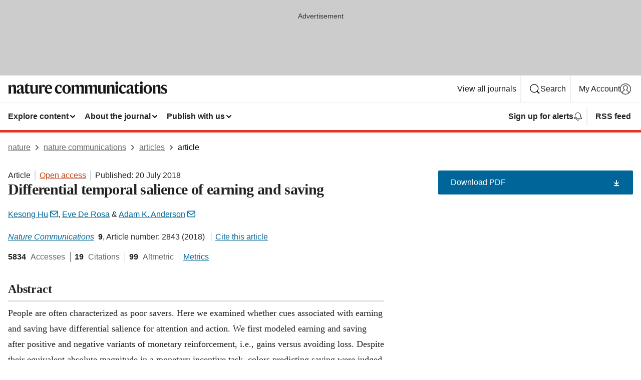

--- FILE ---
content_type: text/html; charset="UTF-8"
request_url: https://www.nature.com/articles/s41467-018-05201-9?mod=article_inline&error=cookies_not_supported&code=3f5b90de-e529-4e3f-9db4-999c0c31963e
body_size: 138165
content:
<!DOCTYPE html>
<html lang="en" class="grade-c">
<head>
    <title>Differential temporal salience of earning and saving | Nature Communications</title>
    
        
<link rel="alternate" type="application/rss+xml" href="https://www.nature.com/ncomms.rss"/>


    
        

        <script id="save-data-connection-testing">
            function hasConnection() {
                return navigator.connection || navigator.mozConnection || navigator.webkitConnection || navigator.msConnection;
            }

            function createLink(src) {
                var preloadLink = document.createElement("link");
                preloadLink.rel = "preload";
                preloadLink.href = src;
                preloadLink.as = "font";
                preloadLink.type = "font/woff2";
                preloadLink.crossOrigin = "";
                document.head.insertBefore(preloadLink, document.head.firstChild);
            }

            var connectionDetail = {
                saveDataEnabled: false,
                slowConnection: false
            };

            var connection = hasConnection();
            if (connection) {
                connectionDetail.saveDataEnabled = connection.saveData;
                if (/\slow-2g|2g/.test(connection.effectiveType)) {
                    connectionDetail.slowConnection = true;
                }
            }

            if (!(connectionDetail.saveDataEnabled || connectionDetail.slowConnection)) {
                createLink("/static/fonts/HardingText-Regular-Web-cecd90984f.woff2");
            } else {
                document.documentElement.classList.add('save-data');
            }
        </script>
    

<link rel="preconnect" href="https://cmp.nature.com" crossorigin>

<meta http-equiv="X-UA-Compatible" content="IE=edge">
<meta name="applicable-device" content="pc,mobile">
<meta name="viewport" content="width=device-width,initial-scale=1.0,maximum-scale=5,user-scalable=yes">
<meta name="360-site-verification" content="5a2dc4ab3fcb9b0393241ffbbb490480" />

<script data-test="dataLayer">
    window.dataLayer = [{"content":{"category":{"contentType":"article","legacy":{"webtrendsPrimaryArticleType":"research","webtrendsSubjectTerms":"human-behaviour;perception","webtrendsContentCategory":null,"webtrendsContentCollection":null,"webtrendsContentGroup":"Nature Communications","webtrendsContentGroupType":null,"webtrendsContentSubGroup":"Article","status":null}},"article":{"doi":"10.1038/s41467-018-05201-9"},"attributes":{"cms":null,"deliveryPlatform":"oscar","copyright":{"open":true,"legacy":{"webtrendsLicenceType":"http://creativecommons.org/licenses/by/4.0/"}}},"contentInfo":{"authors":["Kesong Hu","Eve De Rosa","Adam K. Anderson"],"publishedAt":1532044800,"publishedAtString":"2018-07-20","title":"Differential temporal salience of earning and saving","legacy":null,"publishedAtTime":null,"documentType":"aplusplus","subjects":"Human behaviour,Perception"},"journal":{"pcode":"ncomms","title":"nature communications","volume":"9","issue":"1","id":41467,"publishingModel":"Open Access"},"authorization":{"status":true},"features":[{"name":"furtherReadingSection","present":true}],"collection":null},"page":{"category":{"pageType":"article"},"attributes":{"template":"mosaic","featureFlags":[{"name":"download-collection-test","active":false},{"name":"download-issue-test","active":false},{"name":"nature-onwards-journey","active":false}],"testGroup":null},"search":null},"privacy":{},"version":"1.0.0","product":null,"session":null,"user":null,"backHalfContent":true,"country":"US","hasBody":true,"uneditedManuscript":false,"twitterId":["o3xnx","o43y9","o3ef7"],"baiduId":"d38bce82bcb44717ccc29a90c4b781ea","japan":false}];
    window.dataLayer.push({
        ga4MeasurementId: 'G-ERRNTNZ807',
        ga360TrackingId: 'UA-71668177-1',
        twitterId: ['3xnx', 'o43y9', 'o3ef7'],
        baiduId: 'd38bce82bcb44717ccc29a90c4b781ea',
        ga4ServerUrl: 'https://collect.nature.com',
        imprint: 'nature'
    });
</script>

<script>
    (function(w, d) {
        w.config = w.config || {};
        w.config.mustardcut = false;

        
        if (w.matchMedia && w.matchMedia('only print, only all and (prefers-color-scheme: no-preference), only all and (prefers-color-scheme: light), only all and (prefers-color-scheme: dark)').matches) {
            w.config.mustardcut = true;
            d.classList.add('js');
            d.classList.remove('grade-c');
            d.classList.remove('no-js');
        }
    })(window, document.documentElement);
</script>
 



     
    
    
        
    
    <style>@media only print, only all and (prefers-color-scheme: no-preference), only all and (prefers-color-scheme: light), only all and (prefers-color-scheme: dark) {  .c-article-editorial-summary__container .c-article-editorial-summary__article-title,.c-card--major .c-card__title,.c-card__title,.u-h2,.u-h3,h2,h3{font-weight:700;-webkit-font-smoothing:antialiased;font-family:Harding,Palatino,serif;letter-spacing:-.0117156rem}.c-article-editorial-summary__container .c-article-editorial-summary__article-title,.c-card__title,.u-h3,h3{font-size:1.25rem;line-height:1.4rem}.c-reading-companion__figure-title,.u-h4{font-weight:700;-webkit-font-smoothing:antialiased;line-height:1.4rem}html{line-height:1.15;text-size-adjust:100%;box-sizing:border-box;font-size:100%;height:100%;overflow-y:scroll}body{background:#eee;color:#222;font-family:-apple-system,BlinkMacSystemFont,Segoe UI,Roboto,Oxygen-Sans,Ubuntu,Cantarell,Helvetica Neue,sans-serif;font-size:1.125rem;line-height:1.76;margin:0;min-height:100%}details,main{display:block}h1{font-size:2em;margin:.67em 0}a,sup{vertical-align:baseline}a{background-color:transparent;color:#069;overflow-wrap:break-word;text-decoration:underline;text-decoration-skip-ink:auto;word-break:break-word}b{font-weight:bolder}sup{font-size:75%;line-height:0;position:relative;top:-.5em}img{border:0;height:auto;max-width:100%;vertical-align:middle}button,input,select{font-family:inherit;font-size:100%;line-height:1.15;margin:0}button,input{overflow:visible}button,select{text-transform:none}[type=submit],button{-webkit-appearance:button}[type=checkbox]{box-sizing:border-box;padding:0}summary{display:list-item}[hidden]{display:none}button{border-radius:0;cursor:pointer;font-family:-apple-system,BlinkMacSystemFont,Segoe UI,Roboto,Oxygen-Sans,Ubuntu,Cantarell,Helvetica Neue,sans-serif}h1{font-weight:700;-webkit-font-smoothing:antialiased;font-family:Harding,Palatino,serif;font-size:2rem;letter-spacing:-.0390625rem;line-height:2.25rem}.c-card--major .c-card__title,.u-h2,.u-h3,h2{font-family:Harding,Palatino,serif;letter-spacing:-.0117156rem}.c-card--major .c-card__title,.u-h2,h2,h2.app-access-wall__title{-webkit-font-smoothing:antialiased}.c-card--major .c-card__title,.u-h2,h2{font-size:1.5rem;font-weight:700;line-height:1.6rem}.u-h3{font-size:1.25rem}.c-card__title,.c-reading-companion__figure-title,.u-h3,.u-h4,h4,h5,h6{font-weight:700;-webkit-font-smoothing:antialiased;line-height:1.4rem}.c-article-editorial-summary__container .c-article-editorial-summary__article-title,.c-card__title,h3{font-family:Harding,Palatino,serif;font-size:1.25rem}.c-article-editorial-summary__container .c-article-editorial-summary__article-title,h3{font-weight:700;-webkit-font-smoothing:antialiased;letter-spacing:-.0117156rem;line-height:1.4rem}.c-reading-companion__figure-title,.u-h4{font-family:-apple-system,BlinkMacSystemFont,Segoe UI,Roboto,Oxygen-Sans,Ubuntu,Cantarell,Helvetica Neue,sans-serif;font-size:1.125rem;letter-spacing:-.0117156rem}input+label{padding-left:.5em}nav ol,nav ul{list-style:none none}p:empty{display:none}.c-nature-box{background-color:#fff;border:1px solid #d5d5d5;border-radius:2px;box-shadow:0 0 5px 0 rgba(51,51,51,.1);line-height:1.3;margin-bottom:24px;padding:16px 16px 3px}.c-nature-box__text{font-size:1rem;margin-bottom:16px}.c-nature-box--access-to-pdf{display:none}@media only screen and (min-width:1024px){.c-nature-box--mobile{display:none}}.c-nature-box .c-pdf-download{margin-bottom:16px!important}.c-nature-box svg+.c-article__button-text{margin-left:8px}.c-nature-box--version{background-color:#eee}.c-nature-box__wrapper{transform:translateZ(0)}.c-nature-box__wrapper--placeholder{min-height:165px}.sans-serif{font-family:-apple-system,BlinkMacSystemFont,Segoe UI,Roboto,Oxygen-Sans,Ubuntu,Cantarell,Helvetica Neue,sans-serif}.article-page{background:#fff}p{overflow-wrap:break-word;word-break:break-word}.c-article-header{font-family:-apple-system,BlinkMacSystemFont,Segoe UI,Roboto,Oxygen-Sans,Ubuntu,Cantarell,Helvetica Neue,sans-serif;margin-bottom:40px}.c-article-identifiers{color:#6f6f6f;display:flex;flex-wrap:wrap;font-size:1rem;line-height:1.3;list-style:none;padding:0}.c-article-identifiers__item{list-style:none;margin-right:8px;padding-right:8px}.c-article-identifiers__item:last-child{margin-right:0;padding-right:0}.c-article-title{font-size:1.5rem;line-height:1.25;margin:0 0 16px}@media only screen and (min-width:768px){.c-article-title{font-size:1.875rem;line-height:1.2}}.c-article-author-list{display:inline;font-size:1rem;list-style:none;margin:0 8px 0 0;padding:0;width:100%}.c-article-author-list__item{display:inline;padding-right:0}.c-article-author-list svg{margin-left:4px}.c-article-author-list__show-more{display:none;margin-right:4px}.c-article-author-list__button,.js .c-article-author-list__item--hide,.js .c-article-author-list__show-more{display:none}.js .c-article-author-list--long .c-article-author-list__show-more,.js .c-article-author-list--long+.c-article-author-list__button{display:inline}@media only screen and (max-width:539px){.js .c-article-author-list__item--hide-small-screen{display:none}.js .c-article-author-list--short .c-article-author-list__show-more,.js .c-article-author-list--short+.c-article-author-list__button{display:inline}}#uptodate-client,.js .c-article-author-list--expanded .c-article-author-list__show-more{display:none!important}.js .c-article-author-list--expanded .c-article-author-list__item--hide-small-screen{display:inline!important}.c-article-author-list__button,.c-button-author-list{background:#ebf1f5;border:4px solid #ebf1f5;border-radius:20px;color:#666;font-size:.875rem;line-height:1.4;padding:2px 11px 2px 8px;text-decoration:none}.c-article-author-list__button svg,.c-button-author-list svg{margin:1px 4px 0 0}.c-article-author-list__button:hover,.c-button-author-list:hover{background:#069;border-color:transparent;color:#fff}.c-article-info-details{font-size:1rem;margin-bottom:8px;margin-top:16px}.c-article-info-details__cite-as{border-left:1px solid #6f6f6f;margin-left:8px;padding-left:8px}.c-article-metrics-bar{display:flex;flex-wrap:wrap;font-size:1rem;line-height:1.3}.c-article-metrics-bar__wrapper{margin:16px 0}.c-article-metrics-bar__item{align-items:baseline;border-right:1px solid #6f6f6f;margin-right:8px}.c-article-metrics-bar__item:last-child{border-right:0}.c-article-metrics-bar__count{font-weight:700;margin:0}.c-article-metrics-bar__label{color:#626262;font-style:normal;font-weight:400;margin:0 10px 0 5px}.c-article-metrics-bar__details{margin:0}.c-article-main-column{font-family:Harding,Palatino,serif;margin-right:8.6%;width:60.2%}@media only screen and (max-width:1023px){.c-article-main-column{margin-right:0;width:100%}}.c-article-extras{float:left;font-family:-apple-system,BlinkMacSystemFont,Segoe UI,Roboto,Oxygen-Sans,Ubuntu,Cantarell,Helvetica Neue,sans-serif;width:31.2%}@media only screen and (max-width:1023px){.c-article-extras{display:none}}.c-article-associated-content__container .c-article-associated-content__title,.c-article-section__title{border-bottom:2px solid #d5d5d5;font-size:1.25rem;margin:0;padding-bottom:8px}@media only screen and (min-width:768px){.c-article-associated-content__container .c-article-associated-content__title,.c-article-section__title{font-size:1.5rem;line-height:1.24}}.c-article-associated-content__container .c-article-associated-content__title{margin-bottom:8px}.c-article-body p{margin-bottom:24px;margin-top:0}.c-article-section{clear:both}.c-article-section__content{margin-bottom:40px;padding-top:8px}@media only screen and (max-width:1023px){.c-article-section__content{padding-left:0}}.c-article-authors-search{margin-bottom:24px;margin-top:0}.c-article-authors-search__item,.c-article-authors-search__title{font-family:-apple-system,BlinkMacSystemFont,Segoe UI,Roboto,Oxygen-Sans,Ubuntu,Cantarell,Helvetica Neue,sans-serif}.c-article-authors-search__title{color:#626262;font-size:1.05rem;font-weight:700;margin:0;padding:0}.c-article-authors-search__item{font-size:1rem}.c-article-authors-search__text{margin:0}.c-code-block{border:1px solid #fff;font-family:monospace;margin:0 0 24px;padding:20px}.c-code-block__heading{font-weight:400;margin-bottom:16px}.c-code-block__line{display:block;overflow-wrap:break-word;white-space:pre-wrap}.c-article-share-box__no-sharelink-info{font-size:.813rem;font-weight:700;margin-bottom:24px;padding-top:4px}.c-article-share-box__only-read-input{border:1px solid #d5d5d5;box-sizing:content-box;display:inline-block;font-size:.875rem;font-weight:700;height:24px;margin-bottom:8px;padding:8px 10px}.c-article-share-box__button--link-like{background-color:transparent;border:0;color:#069;cursor:pointer;font-size:.875rem;margin-bottom:8px;margin-left:10px}.c-article-editorial-summary__container{font-family:-apple-system,BlinkMacSystemFont,Segoe UI,Roboto,Oxygen-Sans,Ubuntu,Cantarell,Helvetica Neue,sans-serif;font-size:1rem}.c-article-editorial-summary__container .c-article-editorial-summary__content p:last-child{margin-bottom:0}.c-article-editorial-summary__container .c-article-editorial-summary__content--less{max-height:9.5rem;overflow:hidden}.c-article-editorial-summary__container .c-article-editorial-summary__button{background-color:#fff;border:0;color:#069;font-size:.875rem;margin-bottom:16px}.c-article-editorial-summary__container .c-article-editorial-summary__button.active,.c-article-editorial-summary__container .c-article-editorial-summary__button.hover,.c-article-editorial-summary__container .c-article-editorial-summary__button:active,.c-article-editorial-summary__container .c-article-editorial-summary__button:hover{text-decoration:underline;text-decoration-skip-ink:auto}.c-article-associated-content__container .c-article-associated-content__collection-label{font-size:.875rem;line-height:1.4}.c-article-associated-content__container .c-article-associated-content__collection-title{line-height:1.3}.c-reading-companion{clear:both;min-height:389px}.c-reading-companion__sticky{max-width:389px}.c-reading-companion__scroll-pane{margin:0;min-height:200px;overflow:hidden auto}.c-reading-companion__tabs{display:flex;flex-flow:row nowrap;font-size:1rem;list-style:none;margin:0 0 8px;padding:0}.c-reading-companion__tabs>li{flex-grow:1}.c-reading-companion__tab{background-color:#eee;border:1px solid #d5d5d5;border-image:initial;border-left-width:0;color:#0067c5;font-size:1rem;padding:8px 8px 8px 15px;text-align:left;width:100%}.c-reading-companion__tabs li:first-child .c-reading-companion__tab{border-left-width:1px}.c-reading-companion__tab--active{background-color:#fff;border-bottom:1px solid #fff;color:#222;font-weight:700}.c-reading-companion__sections-list{list-style:none;padding:0}.c-reading-companion__figures-list,.c-reading-companion__references-list{list-style:none;min-height:389px;padding:0}.c-reading-companion__references-list--numeric{list-style:decimal inside}.c-reading-companion__sections-list{margin:0 0 8px;min-height:50px}.c-reading-companion__section-item{font-size:1rem;padding:0}.c-reading-companion__section-item a{display:block;line-height:1.5;overflow:hidden;padding:8px 0 8px 16px;text-overflow:ellipsis;white-space:nowrap}.c-reading-companion__figure-item{border-top:1px solid #d5d5d5;font-size:1rem;padding:16px 8px 16px 0}.c-reading-companion__figure-item:first-child{border-top:none;padding-top:8px}.c-reading-companion__reference-item{border-top:1px solid #d5d5d5;font-size:1rem;padding:8px 8px 8px 16px}.c-reading-companion__reference-item:first-child{border-top:none}.c-reading-companion__reference-item a{word-break:break-word}.c-reading-companion__reference-citation{display:inline}.c-reading-companion__reference-links{font-size:.813rem;font-weight:700;list-style:none;margin:8px 0 0;padding:0;text-align:right}.c-reading-companion__reference-links>a{display:inline-block;padding-left:8px}.c-reading-companion__reference-links>a:first-child{display:inline-block;padding-left:0}.c-reading-companion__figure-title{display:block;margin:0 0 8px}.c-reading-companion__figure-links{display:flex;justify-content:space-between;margin:8px 0 0}.c-reading-companion__figure-links>a{align-items:center;display:flex}.c-reading-companion__figure-full-link svg{height:.8em;margin-left:2px}.c-reading-companion__panel{border-top:none;display:none;margin-top:0;padding-top:0}.c-cod,.c-reading-companion__panel--active{display:block}.c-cod{font-size:1rem;width:100%}.c-cod__form{background:#ebf0f3}.c-cod__prompt{font-size:1.125rem;line-height:1.3;margin:0 0 24px}.c-cod__label{display:block;margin:0 0 4px}.c-cod__row{display:flex;margin:0 0 16px}.c-cod__row:last-child{margin:0}.c-cod__input{border:1px solid #d5d5d5;border-radius:2px;flex:1 1 auto;margin:0;padding:13px}.c-cod__input--submit{background-color:#069;border:1px solid #069;color:#fff;flex-shrink:1;margin-left:8px;transition:background-color .2s ease-out 0s,color .2s ease-out 0s}.c-cod__input--submit-single{flex-basis:100%;flex-shrink:0;margin:0}.c-cod__input--submit:focus,.c-cod__input--submit:hover{background-color:#fff;color:#069}.c-pdf-download__link .u-icon{padding-top:2px}.c-pdf-download{display:flex;margin-bottom:24px;max-height:48px}@media only screen and (min-width:540px){.c-pdf-download{max-height:none}}@media only screen and (min-width:1024px){.c-pdf-download{max-height:48px}}.c-pdf-download__link{display:flex;flex:1 1 0%}.c-pdf-download__link:hover{text-decoration:none}.c-pdf-download__text{padding-right:4px}@media only screen and (max-width:539px){.c-pdf-download__text{text-transform:capitalize}}@media only screen and (min-width:540px){.c-pdf-download__text{padding-right:8px}}.c-context-bar--sticky .c-pdf-download{display:block;margin-bottom:0;white-space:nowrap}@media only screen and (max-width:539px){.c-pdf-download .u-sticky-visually-hidden{border:0;clip:rect(0,0,0,0);height:1px;margin:-100%;overflow:hidden;padding:0;position:absolute!important;width:1px}}.c-pdf-container{display:flex;justify-content:flex-end}@media only screen and (max-width:539px){.c-pdf-container .c-pdf-download{display:flex;flex-basis:100%}}.c-pdf-container .c-pdf-download+.c-pdf-download{margin-left:16px}.c-article-extras .c-pdf-container .c-pdf-download{width:100%}.c-article-extras .c-pdf-container .c-pdf-download+.c-pdf-download{margin-left:0}@media only screen and (min-width:540px){.c-context-bar--sticky .c-pdf-download__link{align-items:center;flex:1 1 183px}}@media only screen and (max-width:320px){.c-context-bar--sticky .c-pdf-download__link{padding:16px}}.article-page--commercial .c-article-main-column .c-pdf-button__container .c-pdf-download{display:none}@media only screen and (max-width:1023px){.article-page--commercial .c-article-main-column .c-pdf-button__container .c-pdf-download{display:block}}.c-recommendations-column-switch .c-meta{margin-top:auto}.c-context-bar{box-shadow:0 0 10px 0 rgba(51,51,51,.2);position:relative;width:100%}.c-context-bar__container{margin:0 auto;max-width:1280px;padding:0 16px}.c-context-bar__title{display:none}.app-researcher-popup__link.hover,.app-researcher-popup__link.visited,.app-researcher-popup__link:hover,.app-researcher-popup__link:visited,.c-article-metrics__heading a,.c-article-metrics__posts .c-card__title a{color:inherit}.c-article-authors-search__list{align-items:center;display:flex;flex-wrap:wrap;gap:16px 16px;justify-content:center}@media only screen and (min-width:320px){.c-article-authors-search__list{justify-content:normal}}.c-article-authors-search__text{align-items:center;display:flex;flex-flow:column wrap;font-size:14px;justify-content:center}@media only screen and (min-width:320px){.c-article-authors-search__text{flex-direction:row;font-size:16px}}.c-article-authors-search__links-text{font-weight:700;margin-right:8px;text-align:center}@media only screen and (min-width:320px){.c-article-authors-search__links-text{text-align:left}}.c-article-authors-search__list-item--left{flex:1 1 100%}@media only screen and (min-width:320px){.c-article-authors-search__list-item--left{flex-basis:auto}}.c-article-authors-search__list-item--right{flex:1 1 auto}.c-article-identifiers{margin:0}.c-article-identifiers__item{border-right:2px solid #cedbe0;color:#222;font-size:14px}@media only screen and (min-width:320px){.c-article-identifiers__item{font-size:16px}}.c-article-identifiers__item:last-child{border-right:none}.c-article-metrics__posts .c-card__title{font-size:1.05rem}.c-article-metrics__posts .c-card__title+span{color:#6f6f6f;font-size:1rem}.app-author-list{color:#222;font-family:-apple-system,BlinkMacSystemFont,Segoe UI,Roboto,Oxygen-Sans,Ubuntu,Cantarell,Helvetica Neue,sans-serif;font-size:1rem;line-height:1.4;list-style:none;margin:0;padding:0}.app-author-list>li,.c-breadcrumbs>li,.c-footer__links>li,.js .app-author-list,.u-list-comma-separated>li,.u-list-inline>li{display:inline}.app-author-list>li:not(:first-child):not(:last-child):before{content:", "}.app-author-list>li:not(:only-child):last-child:before{content:" & "}.app-author-list--compact{font-size:.875rem;line-height:1.4}.app-author-list--truncated>li:not(:only-child):last-child:before{content:" ... "}.js .app-author-list__hide{display:none;visibility:hidden}.js .app-author-list__hide:first-child+*{margin-block-start:0}.c-ad{text-align:center}@media only screen and (min-width:320px){.c-ad{padding:8px}}.c-ad--728x90{background-color:#ccc;display:none}.c-ad--728x90 .c-ad__inner{min-height:calc(1.5em + 94px)}@media only screen and (min-width:768px){.js .c-ad--728x90{display:none}.js .u-show-following-ad+.c-ad--728x90{display:block}}.c-ad__label{color:#333;font-weight:400;line-height:1.5;margin-bottom:4px}.c-ad__label,.c-meta{font-family:-apple-system,BlinkMacSystemFont,Segoe UI,Roboto,Oxygen-Sans,Ubuntu,Cantarell,Helvetica Neue,sans-serif;font-size:.875rem}.c-meta{color:inherit;line-height:1.4;list-style:none;margin:0;padding:0}.c-meta--large{font-size:1rem}.c-meta--large .c-meta__item{margin-bottom:8px}.c-meta__item{display:inline-block;margin-bottom:4px}.c-meta__item:not(:last-child){border-right:1px solid #d5d5d5;margin-right:4px;padding-right:4px}@media only screen and (max-width:539px){.c-meta__item--block-sm-max{display:block}.c-meta__item--block-sm-max:not(:last-child){border-right:none;margin-right:0;padding-right:0}}@media only screen and (min-width:1024px){.c-meta__item--block-at-lg{display:block}.c-meta__item--block-at-lg:not(:last-child){border-right:none;margin-right:0;padding-right:0}}.c-meta__type{font-weight:700;text-transform:none}.c-skip-link{background:#069;bottom:auto;color:#fff;font-family:-apple-system,BlinkMacSystemFont,Segoe UI,Roboto,Oxygen-Sans,Ubuntu,Cantarell,Helvetica Neue,sans-serif;font-size:.875rem;padding:8px;position:absolute;text-align:center;transform:translateY(-100%);z-index:9999}@media (prefers-reduced-motion:reduce){.c-skip-link{transition:top .3s ease-in-out 0s}}@media print{.c-skip-link{display:none}}.c-skip-link:link{color:#fff}.c-status-message{align-items:center;box-sizing:border-box;display:flex;font-family:-apple-system,BlinkMacSystemFont,Segoe UI,Roboto,Oxygen-Sans,Ubuntu,Cantarell,Helvetica Neue,sans-serif;font-size:1rem;position:relative;width:100%}.c-card__summary>p:last-child,.c-status-message :last-child{margin-bottom:0}.c-status-message--boxed{background-color:#fff;border:1px solid #eee;border-radius:2px;line-height:1.4;padding:16px}.c-status-message__heading{font-family:-apple-system,BlinkMacSystemFont,Segoe UI,Roboto,Oxygen-Sans,Ubuntu,Cantarell,Helvetica Neue,sans-serif;font-size:1rem;font-weight:700}.c-status-message__icon{fill:currentcolor;display:inline-block;flex:0 0 auto;height:1.5em;margin-right:8px;transform:translate(0);vertical-align:text-top;width:1.5em}.c-status-message__icon--top{align-self:flex-start}.c-status-message--info .c-status-message__icon{color:#003f8d}.c-status-message--boxed.c-status-message--info{border-bottom:4px solid #003f8d}.c-status-message--error .c-status-message__icon{color:#c40606}.c-status-message--boxed.c-status-message--error{border-bottom:4px solid #c40606}.c-status-message--success .c-status-message__icon{color:#00b8b0}.c-status-message--boxed.c-status-message--success{border-bottom:4px solid #00b8b0}.c-status-message--warning .c-status-message__icon{color:#edbc53}.c-status-message--boxed.c-status-message--warning{border-bottom:4px solid #edbc53}.c-breadcrumbs{color:#000;font-family:-apple-system,BlinkMacSystemFont,Segoe UI,Roboto,Oxygen-Sans,Ubuntu,Cantarell,Helvetica Neue,sans-serif;font-size:1rem;list-style:none;margin:0;padding:0}.c-breadcrumbs__link{color:#666}svg.c-breadcrumbs__chevron{margin:4px 4px 0;fill:#888;height:10px;width:10px}@media only screen and (max-width:539px){.c-breadcrumbs .c-breadcrumbs__item{display:none}.c-breadcrumbs .c-breadcrumbs__item:last-child,.c-breadcrumbs .c-breadcrumbs__item:nth-last-child(2){display:inline}}.c-card{background-color:transparent;border:0;box-shadow:none;display:flex;flex-direction:column;font-size:14px;min-width:0;overflow:hidden;padding:0;position:relative}.c-card--no-shape{background:0 0;border:0;box-shadow:none}.c-card__image{display:flex;justify-content:center;overflow:hidden;padding-bottom:56.25%;position:relative}@supports (aspect-ratio:1/1){.c-card__image{padding-bottom:0}}.c-card__image img{left:0;min-height:100%;min-width:100%;position:absolute}@supports ((-o-object-fit:cover) or (object-fit:cover)){.c-card__image img{height:100%;object-fit:cover;width:100%}}.c-card__body{flex:1 1 auto;padding:16px}.c-card--no-shape .c-card__body{padding:0}.c-card--no-shape .c-card__body:not(:first-child){padding-top:16px}.c-card__title{letter-spacing:-.01875rem;margin-bottom:8px;margin-top:0}[lang=de] .c-card__title{hyphens:auto}.c-card__summary{line-height:1.4}.c-card__summary>p{margin-bottom:5px}.c-card__summary a{text-decoration:underline}.c-card__link:not(.c-card__link--no-block-link):before{bottom:0;content:"";left:0;position:absolute;right:0;top:0}.c-card--flush .c-card__body{padding:0}.c-card--major{font-size:1rem}.c-card--dark{background-color:#29303c;border-width:0;color:#e3e4e5}.c-card--dark .c-card__title{color:#fff}.c-card--dark .c-card__link,.c-card--dark .c-card__summary a{color:inherit}.c-header{background-color:#fff;border-bottom:5px solid #000;font-size:1rem;line-height:1.4;margin-bottom:16px}.c-header__row{padding:0;position:relative}.c-header__row:not(:last-child){border-bottom:1px solid #eee}.c-header__split{align-items:center;display:flex;justify-content:space-between}.c-header__logo-container{flex:1 1 0px;line-height:0;margin:8px 24px 8px 0}.c-header__logo{transform:translateZ(0)}.c-header__logo img{max-height:32px}.c-header__container{margin:0 auto;max-width:1280px}.c-header__menu{align-items:center;display:flex;flex:0 1 auto;flex-wrap:wrap;font-weight:700;gap:8px 8px;line-height:1.4;list-style:none;margin:0 -4px;padding:0}@media print{.c-header__menu{display:none}}@media only screen and (max-width:1023px){.c-header__menu--hide-lg-max{display:none;visibility:hidden}}.c-header__menu--global{font-weight:400;justify-content:flex-end}.c-header__menu--global svg{display:none;visibility:hidden}.c-header__menu--global svg:first-child+*{margin-block-start:0}@media only screen and (min-width:540px){.c-header__menu--global svg{display:block;visibility:visible}}.c-header__menu--journal{font-size:.875rem;margin:8px 0 8px -8px}@media only screen and (min-width:540px){.c-header__menu--journal{flex-wrap:nowrap;font-size:1rem}}.c-header__item{padding-bottom:0;padding-top:0;position:static}.c-header__item--pipe{border-left:2px solid #eee;padding-left:8px}.c-header__item--padding{padding-bottom:8px;padding-top:8px}@media only screen and (min-width:540px){.c-header__item--dropdown-menu{position:relative}}@media only screen and (min-width:1024px){.c-header__item--hide-lg{display:none;visibility:hidden}}@media only screen and (max-width:767px){.c-header__item--hide-md-max{display:none;visibility:hidden}.c-header__item--hide-md-max:first-child+*{margin-block-start:0}}.c-header__link{align-items:center;color:inherit;display:inline-flex;gap:4px 4px;padding:8px;white-space:nowrap}.c-header__link svg{transition-duration:.2s}.c-header__show-text{display:none;visibility:hidden}.has-tethered .c-header__heading--js-hide:first-child+*{margin-block-start:0}@media only screen and (min-width:540px){.c-header__show-text{display:inline;visibility:visible}}.c-header__show-text-sm{display:inline;visibility:visible}@media only screen and (min-width:540px){.c-header__show-text-sm{display:none;visibility:hidden}.c-header__show-text-sm:first-child+*{margin-block-start:0}}.c-header__dropdown{background-color:#000;border-bottom:1px solid #2f2f2f;color:#eee;font-size:.875rem;line-height:1.2;padding:16px 0}@media print{.c-header__dropdown{display:none}}.c-header__heading{display:inline-block;font-family:-apple-system,BlinkMacSystemFont,Segoe UI,Roboto,Oxygen-Sans,Ubuntu,Cantarell,Helvetica Neue,sans-serif;font-size:1.25rem;font-weight:400;line-height:1.4;margin-bottom:8px}.c-header__heading--keyline{border-top:1px solid;border-color:#2f2f2f;margin-top:16px;padding-top:16px;width:100%}.c-header__list{display:flex;flex-wrap:wrap;gap:0 16px;list-style:none;margin:0 -8px}.c-header__flush{margin:0 -8px}.c-header__visually-hidden{border:0;clip:rect(0,0,0,0);height:1px;margin:-100%;overflow:hidden;padding:0;position:absolute!important;width:1px}.c-header__search-form{margin-bottom:8px}.c-header__search-layout{display:flex;flex-wrap:wrap;gap:16px 16px}.c-header__search-layout>:first-child{flex:999 1 auto}.c-header__search-layout>*{flex:1 1 auto}.c-header__search-layout--max-width{max-width:720px}.c-header__search-button{align-items:center;background-color:transparent;background-image:none;border:1px solid #fff;border-radius:2px;color:#fff;cursor:pointer;display:flex;font-family:sans-serif;font-size:1rem;justify-content:center;line-height:1.15;margin:0;padding:8px 16px;position:relative;text-decoration:none;transition:all .25s ease 0s,color .25s ease 0s,border-color .25s ease 0s;width:100%}.c-header__input,.c-header__select{border:1px solid;border-radius:3px;box-sizing:border-box;font-size:1rem;padding:8px 16px;width:100%}.c-header__select{-webkit-appearance:none;background-image:url("data:image/svg+xml,%3Csvg height='16' viewBox='0 0 16 16' width='16' xmlns='http://www.w3.org/2000/svg'%3E%3Cpath d='m5.58578644 3-3.29289322-3.29289322c-.39052429-.39052429-.39052429-1.02368927 0-1.41421356s1.02368927-.39052429 1.41421356 0l4 4c.39052429.39052429.39052429 1.02368927 0 1.41421356l-4 4c-.39052429.39052429-1.02368927.39052429-1.41421356 0s-.39052429-1.02368927 0-1.41421356z' fill='%23333' fill-rule='evenodd' transform='matrix(0 1 -1 0 11 3)'/%3E%3C/svg%3E");background-position:right .7em top 50%;background-repeat:no-repeat;background-size:1em;box-shadow:0 1px 0 1px rgba(0,0,0,.04);display:block;margin:0;max-width:100%;min-width:150px}@media only screen and (min-width:540px){.c-header__menu--journal .c-header__item--dropdown-menu:last-child .c-header__dropdown.has-tethered{left:auto;right:0}}@media only screen and (min-width:768px){.c-header__menu--journal .c-header__item--dropdown-menu:last-child .c-header__dropdown.has-tethered{left:0;right:auto}}.c-header__dropdown.has-tethered{border-bottom:0;border-radius:0 0 2px 2px;left:0;position:absolute;top:100%;transform:translateY(5px);width:100%;z-index:1}@media only screen and (min-width:540px){.c-header__dropdown.has-tethered{transform:translateY(8px);width:auto}}@media only screen and (min-width:768px){.c-header__dropdown.has-tethered{min-width:225px}}.c-header__dropdown--full-width.has-tethered{padding:32px 0 24px;transform:none;width:100%}.has-tethered .c-header__heading--js-hide{display:none;visibility:hidden}.has-tethered .c-header__list--js-stack{flex-direction:column}.has-tethered .c-header__item--keyline,.has-tethered .c-header__list~.c-header__list .c-header__item:first-child{border-top:1px solid #d5d5d5;margin-top:8px;padding-top:8px}.c-header__item--snid-account-widget{display:flex}.c-header__container{padding:0 4px}.c-header__list{padding:0 12px}.c-header__menu .c-header__link{font-size:14px}.c-header__item--snid-account-widget .c-header__link{padding:8px}.c-header__menu--journal{margin-left:0}@media only screen and (min-width:540px){.c-header__container{padding:0 16px}.c-header__menu--journal{margin-left:-8px}.c-header__menu .c-header__link{font-size:16px}.c-header__link--search{gap:13px 13px}}.u-button{align-items:center;background-color:transparent;background-image:none;border-radius:2px;cursor:pointer;display:inline-flex;font-family:sans-serif;font-size:1rem;justify-content:center;line-height:1.3;margin:0;padding:8px;position:relative;text-decoration:none;transition:all .25s ease 0s,color .25s ease 0s,border-color .25s ease 0s;width:auto}.u-button svg,.u-button--primary svg{fill:currentcolor}.u-button{border:1px solid #069;color:#069}.u-button--primary{background-color:#069;background-image:none;border:1px solid #069;color:#fff}.u-button--full-width{display:flex;width:100%}.u-display-none{display:none}.js .u-js-hide,.u-hide{display:none;visibility:hidden}.u-hide:first-child+*{margin-block-start:0}.u-visually-hidden{border:0;clip:rect(0,0,0,0);height:1px;margin:-100%;overflow:hidden;padding:0;position:absolute!important;width:1px}@media print{.u-hide-print{display:none}}@media only screen and (min-width:1024px){.u-hide-at-lg{display:none;visibility:hidden}.u-hide-at-lg:first-child+*{margin-block-start:0}}.u-clearfix:after,.u-clearfix:before{content:"";display:table}.u-clearfix:after{clear:both}.u-color-open-access{color:#b74616}.u-float-left{float:left}.u-icon{fill:currentcolor;display:inline-block;height:1em;transform:translate(0);vertical-align:text-top;width:1em}.u-full-height{height:100%}.u-list-reset{list-style:none;margin:0;padding:0}.u-container{margin:0 auto;max-width:1280px;padding:0 16px}.u-justify-content-space-between{justify-content:space-between}.u-mt-32{margin-top:32px}.u-mb-8{margin-bottom:8px}.u-mb-16{margin-bottom:16px}.u-mb-24{margin-bottom:24px}.u-mb-32{margin-bottom:32px}.u-mb-48{margin-bottom:48px}.u-pa-16{padding:16px}html *,html :after,html :before{box-sizing:inherit}.c-article-section__title,.c-article-title{font-weight:700}.c-card__title{line-height:1.4em}.c-article__button{background-color:#069;border:1px solid #069;border-radius:2px;color:#fff;display:flex;font-family:-apple-system,BlinkMacSystemFont,Segoe UI,Roboto,Oxygen-Sans,Ubuntu,Cantarell,Helvetica Neue,sans-serif;font-size:.875rem;line-height:1.4;margin-bottom:16px;padding:13px;transition:background-color .2s ease-out 0s,color .2s ease-out 0s}.c-article__button,.c-article__button:hover{text-decoration:none}.c-article__button--inverted,.c-article__button:hover{background-color:#fff;color:#069}.c-article__button--inverted:hover{background-color:#069;color:#fff}.c-header__link{text-decoration:inherit}.grade-c-hide{display:block}.c-pdf-download__link{padding:13px 24px} } </style>




    
        <link data-test="critical-css-handler" data-inline-css-source="critical-css" rel="stylesheet" href="/static/css/enhanced-article-nature-branded-315a16c812.css" media="print" onload="this.media='only print, only all and (prefers-color-scheme: no-preference), only all and (prefers-color-scheme: light), only all and (prefers-color-scheme: dark)';this.onload=null">
    
    <noscript>
        <link rel="stylesheet" type="text/css" href="/static/css/enhanced-article-nature-branded-315a16c812.css" media="only print, only all and (prefers-color-scheme: no-preference), only all and (prefers-color-scheme: light), only all and (prefers-color-scheme: dark)">
    </noscript>

<link rel="stylesheet" type="text/css" href="/static/css/article-print-fb7cb72232.css" media="print">
    



<link rel="apple-touch-icon" sizes="180x180" href=/static/images/favicons/nature/apple-touch-icon-f39cb19454.png>
<link rel="icon" type="image/png" sizes="48x48" href=/static/images/favicons/nature/favicon-48x48-b52890008c.png>
<link rel="icon" type="image/png" sizes="32x32" href=/static/images/favicons/nature/favicon-32x32-3fe59ece92.png>
<link rel="icon" type="image/png" sizes="16x16" href=/static/images/favicons/nature/favicon-16x16-951651ab72.png>
<link rel="manifest" href=/static/manifest.json crossorigin="use-credentials">
<link rel="mask-icon" href=/static/images/favicons/nature/safari-pinned-tab-69bff48fe6.svg color="#000000">
<link rel="shortcut icon" href=/static/images/favicons/nature/favicon.ico>
<meta name="msapplication-TileColor" content="#000000">
<meta name="msapplication-config" content=/static/browserconfig.xml>
<meta name="theme-color" content="#000000">
<meta name="application-name" content="Nature">


<script>
    (function () {
        if ( typeof window.CustomEvent === "function" ) return false;
        function CustomEvent ( event, params ) {
            params = params || { bubbles: false, cancelable: false, detail: null };
            var evt = document.createEvent( 'CustomEvent' );
            evt.initCustomEvent( event, params.bubbles, params.cancelable, params.detail );
            return evt;
        }

        CustomEvent.prototype = window.Event.prototype;

        window.CustomEvent = CustomEvent;
    })();
</script>


<script>
    (function (w, d, s) {
        var urlParams = new URLSearchParams(w.location.search);
        if (urlParams.get('gptAdsTest') !== null) {
            d.addEventListener('sncc:initialise', function (e) {
                var t = d.createElement(s);
                var h = d.getElementsByTagName(s)[0];
                t.src = 'https://' + (e.detail.C03 ? 'securepubads.g.doubleclick' : 'pagead2.googlesyndication') + '.net/tag/js/gpt.js';
                t.async = false;
                t.onload = function () {
                    var n = d.createElement(s);
                    n.src = 'https://fed-libs.nature.com/production/gpt-ads-gtm.min.js';
                    n.async = false;
                    h.insertAdjacentElement('afterend', n);
                };
                h.insertAdjacentElement('afterend', t);
            })
        }
    })(window, document, 'script');
</script>
    
<!-- Google Tag Manager -->
<script data-test="gtm-head">
    window.initGTM = function() {
        if (window.config.mustardcut) {
            (function (w, d, s, l, i) {
                w[l] = w[l] || [];
                w[l].push({'gtm.start': new Date().getTime(), event: 'gtm.js'});
                var f = d.getElementsByTagName(s)[0],
                        j = d.createElement(s),
                        dl = l != 'dataLayer' ? '&l=' + l : '';
                j.async = true;
                j.src = 'https://sgtm.nature.com/gtm.js?id=' + i + dl;
                f.parentNode.insertBefore(j, f);
            })(window, document, 'script', 'dataLayer', 'GTM-MRVXSHQ');
        }
    }
</script>
<!-- End Google Tag Manager -->

    <script>
    (function(w,d,t) {
        function cc() {
            var h = w.location.hostname;
            if (h === 'preview-www.nature.com') return;
            var e = d.createElement(t),
                s = d.getElementsByTagName(t)[0];
            if (h === 'nature.com' || h.endsWith('.nature.com')) {
                e.src = 'https://cmp.nature.com/production_live/en/consent-bundle-8-102.js';
                e.setAttribute('onload', "initGTM(window,document,'script','dataLayer','GTM-MRVXSHQ')");
            } else {
                e.src = '/static/js/cookie-consent-es5-bundle-8d962b73c2.js';
                e.setAttribute('data-consent', h);
            }
            s.insertAdjacentElement('afterend', e);
        }
        cc();
    })(window,document,'script');
</script>


<script id="js-position0">
    (function(w, d) {
        w.idpVerifyPrefix = 'https://verify.nature.com';
        w.ra21Host = 'https://wayf.springernature.com';
        var moduleSupport = (function() {
            return 'noModule' in d.createElement('script');
        })();

        if (w.config.mustardcut === true) {
            w.loader = {
                index: 0,
                registered: [],
                scripts: [
                    
                        {src: '/static/js/global-article-es6-bundle-4b65fc7e00.js', test: 'global-article-js', module: true},
                        {src: '/static/js/global-article-es5-bundle-432fb5ed2f.js', test: 'global-article-js', nomodule: true},
                        {src: '/static/js/shared-es6-bundle-0c7392804a.js', test: 'shared-js', module: true},
                        {src: '/static/js/shared-es5-bundle-f97043df39.js', test: 'shared-js', nomodule: true},
                        {src: '/static/js/header-150-es6-bundle-5bb959eaa1.js', test: 'header-150-js', module: true},
                        {src: '/static/js/header-150-es5-bundle-994fde5b1d.js', test: 'header-150-js', nomodule: true}
                    
                ].filter(function (s) {
                    if (s.src === null) return false;
                    if (moduleSupport && s.nomodule) return false;
                    return !(!moduleSupport && s.module);
                }),

                register: function (value) {
                    this.registered.push(value);
                },

                ready: function () {
                    if (this.registered.length === this.scripts.length) {
                        this.registered.forEach(function (fn) {
                            if (typeof fn === 'function') {
                                setTimeout(fn, 0); 
                            }
                        });
                        this.ready = function () {};
                    }
                },

                insert: function (s) {
                    var t = d.getElementById('js-position' + this.index);
                    if (t && t.insertAdjacentElement) {
                        t.insertAdjacentElement('afterend', s);
                    } else {
                        d.head.appendChild(s);
                    }
                    ++this.index;
                },

                createScript: function (script, beforeLoad) {
                    var s = d.createElement('script');
                    s.id = 'js-position' + (this.index + 1);
                    s.setAttribute('data-test', script.test);
                    if (beforeLoad) {
                        s.defer = 'defer';
                        s.onload = function () {
                            if (script.noinit) {
                                loader.register(true);
                            }
                            if (d.readyState === 'interactive' || d.readyState === 'complete') {
                                loader.ready();
                            }
                        };
                    } else {
                        s.async = 'async';
                    }
                    s.src = script.src;
                    return s;
                },

                init: function () {
                    this.scripts.forEach(function (s) {
                        loader.insert(loader.createScript(s, true));
                    });

                    d.addEventListener('DOMContentLoaded', function () {
                        loader.ready();
                        var conditionalScripts;
                        
                            conditionalScripts = [
                                {match: 'div[data-pan-container]', src: '/static/js/pan-zoom-es6-bundle-464a2af269.js', test: 'pan-zoom-js',  module: true },
                                {match: 'div[data-pan-container]', src: '/static/js/pan-zoom-es5-bundle-98fb9b653b.js', test: 'pan-zoom-js',  nomodule: true },
                                {match: 'math,span.mathjax-tex', src: '/static/js/math-es6-bundle-55688a0084.js', test: 'math-js', module: true},
                                {match: 'math,span.mathjax-tex', src: '/static/js/math-es5-bundle-6a270012ec.js', test: 'math-js', nomodule: true}
                            ];
                        

                        if (conditionalScripts) {
                            conditionalScripts.filter(function (script) {
                                return !!document.querySelector(script.match) && !((moduleSupport && script.nomodule) || (!moduleSupport && script.module));
                            }).forEach(function (script) {
                                loader.insert(loader.createScript(script));
                            });
                        }
                    }, false);
                }
            };
            loader.init();
        }
    })(window, document);
</script>










<meta name="robots" content="noarchive">
<meta name="access" content="Yes">


<link rel="search" href="https://www.nature.com/search">
<link rel="search" href="https://www.nature.com/opensearch/opensearch.xml" type="application/opensearchdescription+xml" title="nature.com">
<link rel="search" href="https://www.nature.com/opensearch/request" type="application/sru+xml" title="nature.com">





    
    <script type="application/ld+json">{"mainEntity":{"headline":"Differential temporal salience of earning and saving","description":"People are often characterized as poor savers. Here we examined whether cues associated with earning and saving have differential salience for attention and action. We first modeled earning and saving after positive and negative variants of monetary reinforcement, i.e., gains versus avoiding loss. Despite their equivalent absolute magnitude in a monetary incentive task, colors predicting saving were judged to appear after those that predicted earning in a temporal-order judgment task. This saving posteriority effect also occurred when savings were framed as earnings that come slightly later. Colors predicting savings, whether they acquired either negative or positive value, persisted in their posteriority. An attentional asymmetry away from money-saved relative to money-earned, potentially contributes to decreased everyday salience and future wealth. Economists have observed that many people seem unwilling to save for the future. Here, the authors show that earning and saving are subject to a basic asymmetry in attentional choice, such that cues that are associated with saving are perceived as occurring later than cues associated with earning.","datePublished":"2018-07-20T00:00:00Z","dateModified":"2018-07-20T00:00:00Z","pageStart":"1","pageEnd":"10","license":"http://creativecommons.org/licenses/by/4.0/","sameAs":"https://doi.org/10.1038/s41467-018-05201-9","keywords":["Human behaviour","Perception","Science","Humanities and Social Sciences","multidisciplinary"],"image":["https://media.springernature.com/lw1200/springer-static/image/art%3A10.1038%2Fs41467-018-05201-9/MediaObjects/41467_2018_5201_Fig1_HTML.png","https://media.springernature.com/lw1200/springer-static/image/art%3A10.1038%2Fs41467-018-05201-9/MediaObjects/41467_2018_5201_Fig2_HTML.png","https://media.springernature.com/lw1200/springer-static/image/art%3A10.1038%2Fs41467-018-05201-9/MediaObjects/41467_2018_5201_Fig3_HTML.png","https://media.springernature.com/lw1200/springer-static/image/art%3A10.1038%2Fs41467-018-05201-9/MediaObjects/41467_2018_5201_Fig4_HTML.png","https://media.springernature.com/lw1200/springer-static/image/art%3A10.1038%2Fs41467-018-05201-9/MediaObjects/41467_2018_5201_Fig5_HTML.png"],"isPartOf":{"name":"Nature Communications","issn":["2041-1723"],"volumeNumber":"9","@type":["Periodical","PublicationVolume"]},"publisher":{"name":"Nature Publishing Group UK","logo":{"url":"https://www.springernature.com/app-sn/public/images/logo-springernature.png","@type":"ImageObject"},"@type":"Organization"},"author":[{"name":"Kesong Hu","affiliation":[{"name":"Cornell University","address":{"name":"Department of Human Development, Cornell University, Ithaca, USA","@type":"PostalAddress"},"@type":"Organization"},{"name":"Cornell University","address":{"name":"Human Neuroscience Institute, Cornell University, Ithaca, USA","@type":"PostalAddress"},"@type":"Organization"}],"email":"hkesong@gmail.com","@type":"Person"},{"name":"Eve De Rosa","affiliation":[{"name":"Cornell University","address":{"name":"Department of Human Development, Cornell University, Ithaca, USA","@type":"PostalAddress"},"@type":"Organization"},{"name":"Cornell University","address":{"name":"Human Neuroscience Institute, Cornell University, Ithaca, USA","@type":"PostalAddress"},"@type":"Organization"}],"@type":"Person"},{"name":"Adam K. Anderson","affiliation":[{"name":"Cornell University","address":{"name":"Department of Human Development, Cornell University, Ithaca, USA","@type":"PostalAddress"},"@type":"Organization"},{"name":"Cornell University","address":{"name":"Human Neuroscience Institute, Cornell University, Ithaca, USA","@type":"PostalAddress"},"@type":"Organization"}],"email":"anderson@cornell.edu","@type":"Person"}],"isAccessibleForFree":true,"@type":"ScholarlyArticle"},"@context":"https://schema.org","@type":"WebPage"}</script>





    
    <link rel="canonical" href="https://www.nature.com/articles/s41467-018-05201-9">
    
    
    <meta name="journal_id" content="41467"/>
    <meta name="dc.title" content="Differential temporal salience of earning and saving"/>
    <meta name="dc.source" content="Nature Communications 2018 9:1"/>
    <meta name="dc.format" content="text/html"/>
    <meta name="dc.publisher" content="Nature Publishing Group"/>
    <meta name="dc.date" content="2018-07-20"/>
    <meta name="dc.type" content="OriginalPaper"/>
    <meta name="dc.language" content="En"/>
    <meta name="dc.copyright" content="2018 The Author(s)"/>
    <meta name="dc.rights" content="2018 The Author(s)"/>
    <meta name="dc.rightsAgent" content="journalpermissions@springernature.com"/>
    <meta name="dc.description" content="People are often characterized as poor savers. Here we examined whether cues associated with earning and saving have differential salience for attention and action. We first modeled earning and saving after positive and negative variants of monetary reinforcement, i.e., gains versus avoiding loss. Despite their equivalent absolute magnitude in a monetary incentive task, colors predicting saving were judged to appear after those that predicted earning in a temporal-order judgment task. This saving posteriority effect also occurred when savings were framed as earnings that come slightly later. Colors predicting savings, whether they acquired either negative or positive value, persisted in their posteriority. An&amp;nbsp;attentional&amp;nbsp;asymmetry away from money-saved relative to money-earned, potentially contributes to decreased everyday salience and future wealth. Economists have observed that many people seem unwilling to save for the future. Here, the authors show that earning and saving are subject to a basic asymmetry in attentional choice, such that&amp;nbsp;cues that are associated with saving are perceived as occurring later than cues associated with earning."/>
    <meta name="prism.issn" content="2041-1723"/>
    <meta name="prism.publicationName" content="Nature Communications"/>
    <meta name="prism.publicationDate" content="2018-07-20"/>
    <meta name="prism.volume" content="9"/>
    <meta name="prism.number" content="1"/>
    <meta name="prism.section" content="OriginalPaper"/>
    <meta name="prism.startingPage" content="2843"/>
    <meta name="prism.endingPage" content=""/>
    <meta name="prism.copyright" content="2018 The Author(s)"/>
    <meta name="prism.rightsAgent" content="journalpermissions@springernature.com"/>
    <meta name="prism.url" content="https://www.nature.com/articles/s41467-018-05201-9"/>
    <meta name="prism.doi" content="doi:10.1038/s41467-018-05201-9"/>
    <meta name="citation_pdf_url" content="https://www.nature.com/articles/s41467-018-05201-9.pdf"/>
    <meta name="citation_fulltext_html_url" content="https://www.nature.com/articles/s41467-018-05201-9"/>
    <meta name="citation_journal_title" content="Nature Communications"/>
    <meta name="citation_journal_abbrev" content="Nat Commun"/>
    <meta name="citation_publisher" content="Nature Publishing Group"/>
    <meta name="citation_issn" content="2041-1723"/>
    <meta name="citation_title" content="Differential temporal salience of earning and saving"/>
    <meta name="citation_volume" content="9"/>
    <meta name="citation_issue" content="1"/>
    <meta name="citation_online_date" content="2018/07/20"/>
    <meta name="citation_firstpage" content="2843"/>
    <meta name="citation_lastpage" content=""/>
    <meta name="citation_article_type" content="Article"/>
    <meta name="citation_fulltext_world_readable" content=""/>
    <meta name="citation_language" content="en"/>
    <meta name="dc.identifier" content="doi:10.1038/s41467-018-05201-9"/>
    <meta name="DOI" content="10.1038/s41467-018-05201-9"/>
    <meta name="size" content="174529"/>
    <meta name="citation_doi" content="10.1038/s41467-018-05201-9"/>
    <meta name="citation_springer_api_url" content="http://api.springer.com/xmldata/jats?q=doi:10.1038/s41467-018-05201-9&amp;api_key="/>
    <meta name="description" content="People are often characterized as poor savers. Here we examined whether cues associated with earning and saving have differential salience for attention and action. We first modeled earning and saving after positive and negative variants of monetary reinforcement, i.e., gains versus avoiding loss. Despite their equivalent absolute magnitude in a monetary incentive task, colors predicting saving were judged to appear after those that predicted earning in a temporal-order judgment task. This saving posteriority effect also occurred when savings were framed as earnings that come slightly later. Colors predicting savings, whether they acquired either negative or positive value, persisted in their posteriority. An&amp;nbsp;attentional&amp;nbsp;asymmetry away from money-saved relative to money-earned, potentially contributes to decreased everyday salience and future wealth. Economists have observed that many people seem unwilling to save for the future. Here, the authors show that earning and saving are subject to a basic asymmetry in attentional choice, such that&amp;nbsp;cues that are associated with saving are perceived as occurring later than cues associated with earning."/>
    <meta name="dc.creator" content="Hu, Kesong"/>
    <meta name="dc.creator" content="De Rosa, Eve"/>
    <meta name="dc.creator" content="Anderson, Adam K."/>
    <meta name="dc.subject" content="Human behaviour"/>
    <meta name="dc.subject" content="Perception"/>
    <meta name="citation_reference" content="Cross, M. The Emotional Life of Money: How Money Changes the Way We Think and Feel&#160;(ABC-CLIO, Santa Barbara, 2017)."/>
    <meta name="citation_reference" content="U.S. Bureau of Economic Analysis. Personal Saving Rate (PSAVERT). FRED Economic Data,&#160;
                  https://fred.stlouisfed.org/series/PSAVERT
                  
                 (2018)."/>
    <meta name="citation_reference" content="citation_journal_title=Proc. Natl Acad. Sci. USA; citation_title=Value-driven attentional capture; citation_author=BA Anderson, PA Laurent, S Yantis; citation_volume=108; citation_publication_date=2011; citation_pages=10367-10371; citation_doi=10.1073/pnas.1104047108; citation_id=CR3"/>
    <meta name="citation_reference" content="citation_journal_title=Vision Res.; citation_title=Rewards teach visual selective attention; citation_author=L Chelazzi, A Perlato, E Santandrea, C Libera; citation_volume=85; citation_publication_date=2013; citation_pages=58-72; citation_doi=10.1016/j.visres.2012.12.005; citation_id=CR4"/>
    <meta name="citation_reference" content="citation_journal_title=Psychol. Sci.; citation_title=Selective visual attention and motivation: the consequences of value learning in an attentional blink task; citation_author=JE Raymond, JL O&#8217;Brien; citation_volume=20; citation_publication_date=2009; citation_pages=981-988; citation_doi=10.1111/j.1467-9280.2009.02391.x; citation_id=CR5"/>
    <meta name="citation_reference" content="citation_journal_title=J. Pers.; citation_title=The instinctoid nature of basic needs; citation_author=AH Maslow; citation_volume=22; citation_publication_date=1954; citation_pages=326-347; citation_doi=10.1111/j.1467-6494.1954.tb01136.x; citation_id=CR6"/>
    <meta name="citation_reference" content="citation_journal_title=Econom. J. Econom. Soc.; citation_title=Prospect theory: an analysis of decision under risk; citation_author=D Kahneman, A Tversky; citation_volume=47; citation_publication_date=1979; citation_pages=263-291; citation_id=CR7"/>
    <meta name="citation_reference" content="citation_journal_title=Manag. Sci.; citation_title=The behavioralist visits the factory: increasing productivity using simple framing manipulations; citation_author=T Hossain, JA List; citation_volume=58; citation_publication_date=2012; citation_pages=2151-2167; citation_doi=10.1287/mnsc.1120.1544; citation_id=CR8"/>
    <meta name="citation_reference" content="citation_journal_title=Rev. Gen. Psychol.; citation_title=Bad is stronger than good; citation_author=RF Baumeister, E Bratslavsky, C Finkenauer, KD Vohs; citation_volume=5; citation_publication_date=2001; citation_pages=323-370; citation_doi=10.1037/1089-2680.5.4.323; citation_id=CR9"/>
    <meta name="citation_reference" content="citation_journal_title=Manag. Sci.; citation_title=Timid choices and bold forecasts: a cognitive perspective on risk taking; citation_author=D Kahneman, D Lovallo; citation_volume=39; citation_publication_date=1993; citation_pages=17-31; citation_doi=10.1287/mnsc.39.1.17; citation_id=CR10"/>
    <meta name="citation_reference" content="citation_journal_title=Science; citation_title=The neural basis of loss aversion in decision-making under risk; citation_author=SM Tom, CR Fox, RA Poldrack, C Trepel; citation_volume=315; citation_publication_date=2007; citation_pages=515-518; citation_doi=10.1126/science.1134239; citation_id=CR11"/>
    <meta name="citation_reference" content="citation_journal_title=Psychol. Bull.; citation_title=Asymmetrical effects of positive and negative events: the mobilization-minimization hypothesis; citation_author=SE Taylor; citation_volume=110; citation_publication_date=1991; citation_pages=67-85; citation_doi=10.1037/0033-2909.110.1.67; citation_id=CR12"/>
    <meta name="citation_reference" content="citation_journal_title=Psychol. Sci.; citation_title=Loss aversion is an affective forecasting error; citation_author=DA Kermer, E Driver-Linn, TD Wilson, DT Gilbert; citation_volume=17; citation_publication_date=2006; citation_pages=649-653; citation_doi=10.1111/j.1467-9280.2006.01760.x; citation_id=CR13"/>
    <meta name="citation_reference" content="citation_journal_title=J. Econ. Behav. Organ.; citation_title=Toward a positive theory of consumer choice; citation_author=R Thaler; citation_volume=1; citation_publication_date=1980; citation_pages=39-60; citation_doi=10.1016/0167-2681(80)90051-7; citation_id=CR14"/>
    <meta name="citation_reference" content="citation_journal_title=J. Risk Uncertain.; citation_title=Status quo bias in decision making; citation_author=W Samuelson, R Zeckhauser; citation_volume=1; citation_publication_date=1988; citation_pages=7-59; citation_doi=10.1007/BF00055564; citation_id=CR15"/>
    <meta name="citation_reference" content="citation_journal_title=J. Econ. Perspect.; citation_title=Anomalies: the endowment effect, loss aversion, and status quo bias; citation_author=D Kahneman, JL Knetsch, RH Thaler; citation_volume=5; citation_publication_date=1991; citation_pages=193-206; citation_doi=10.1257/jep.5.1.193; citation_id=CR16"/>
    <meta name="citation_reference" content="citation_journal_title=Psychol. Bull.; citation_title=Losses as modulators of attention: review and analysis of the unique effects of losses over gains; citation_author=E Yechiam, G Hochman; citation_volume=139; citation_publication_date=2013; citation_pages=497-518; citation_doi=10.1037/a0029383; citation_id=CR17"/>
    <meta name="citation_reference" content="citation_journal_title=Cognition; citation_title=Losses as ecological guides: minor losses lead to maximization and not to avoidance; citation_author=E Yechiam, M Retzer, A Telpaz, G Hochman; citation_volume=139; citation_publication_date=2015; citation_pages=10-17; citation_doi=10.1016/j.cognition.2015.03.001; citation_id=CR18"/>
    <meta name="citation_reference" content="Crosbie, J. in Handbook of Research Methods in Human Operant Behavior (eds Lattal, K. &amp; Perone M.) 163&#8211;189 (Springer, New York, 1998)."/>
    <meta name="citation_reference" content="Skinner, B. F. The Behavior of Organisms: An Experimental Analysis (Appleton-Century Company, Inc., New York, 1938)."/>
    <meta name="citation_reference" content="citation_journal_title=Nat. Neurosci.; citation_title=Abstract reward and punishment representations in the human orbitofrontal cortex; citation_author=J O&#8217;Doherty, ML Kringelbach, ET Rolls, J Hornak, C Andrews; citation_volume=4; citation_publication_date=2001; citation_pages=95-102; citation_doi=10.1038/82959; citation_id=CR21"/>
    <meta name="citation_reference" content="citation_journal_title=Behav. Anal.; citation_title=Teaching the distinction between positive and negative reinforcement; citation_author=PN Chase; citation_volume=29; citation_publication_date=2006; citation_pages=113-115; citation_doi=10.1007/BF03392121; citation_id=CR22"/>
    <meta name="citation_reference" content="citation_journal_title=Am. Psychol.; citation_title=Beyond pleasure and pain; citation_author=ET Higgins; citation_volume=52; citation_publication_date=1997; citation_pages=1280-1300; citation_doi=10.1037/0003-066X.52.12.1280; citation_id=CR23"/>
    <meta name="citation_reference" content="citation_journal_title=Br. J. Soc. Psychol.; citation_title=Time perspective and attitude-behaviour consistency in future-oriented behaviours; citation_author=A Rabinovich, T Morton, T Postmes; citation_volume=49; citation_publication_date=2010; citation_pages=69-89; citation_doi=10.1348/014466608X401875; citation_id=CR24"/>
    <meta name="citation_reference" content="citation_journal_title=Mem. Cogn.; citation_title=Rate of temporal discounting decreases with amount of reward; citation_author=L Green, J Myerson, E McFadden; citation_volume=25; citation_publication_date=1997; citation_pages=715-723; citation_doi=10.3758/BF03211314; citation_id=CR25"/>
    <meta name="citation_reference" content="citation_journal_title=Nat. Neurosci.; citation_title=The neural correlates of subjective value during intertemporal choice; citation_author=JW Kable, PW Glimcher; citation_volume=10; citation_publication_date=2007; citation_pages=1625-1633; citation_doi=10.1038/nn2007; citation_id=CR26"/>
    <meta name="citation_reference" content="Rachlin, H. The Science of Self-control (Harvard Univ. Press, Cambridge, 2000)."/>
    <meta name="citation_reference" content="citation_journal_title=J. Exp. Psychol. Anim. Learn. Cogn.; citation_title=Delay discounting: pigeon, rat, human&#8212;does it matter?; citation_author=A Vanderveldt, L Oliveira, L Green; citation_volume=42; citation_publication_date=2016; citation_pages=141-162; citation_doi=10.1037/xan0000097; citation_id=CR28"/>
    <meta name="citation_reference" content="citation_journal_title=Psychol. Rev.; citation_title=Construal-level theory of psychological distance; citation_author=Y Trope, N Liberman; citation_volume=117; citation_publication_date=2010; citation_pages=440-463; citation_doi=10.1037/a0018963; citation_id=CR29"/>
    <meta name="citation_reference" content="citation_journal_title=Psychol. Sci.; citation_title=Dissociable contributions of imagination and willpower to the malleability of human patience; citation_author=AC Jenkins, M Hsu; citation_volume=28; citation_publication_date=2017; citation_pages=894-906; citation_doi=10.1177/0956797617698133; citation_id=CR30"/>
    <meta name="citation_reference" content="Ferber, R. Family Decision-making and Economic Behavior (College of Commerce and Business Administration, University of Illinois at Urbana-Champaign, Champaign, 1971)."/>
    <meta name="citation_reference" content="citation_journal_title=Am. Econ. Rev.; citation_title=Search dynamics in consumer choice under time pressure: an eye-tracking study; citation_author=E Reutskaja, R Nagel, CF Camerer, A Rangel; citation_volume=101; citation_publication_date=2011; citation_pages=900-926; citation_doi=10.1257/aer.101.2.900; citation_id=CR32"/>
    <meta name="citation_reference" content="citation_journal_title=Atten. Perform.; citation_title=The perception of temporal order: fundamental issues and a general model; citation_author=S Sternberg, RL Knoll; citation_volume=4; citation_publication_date=1973; citation_pages=629-685; citation_id=CR33"/>
    <meta name="citation_reference" content="citation_journal_title=Nat. Neurosci.; citation_title=Changing value through cued approach: an automatic mechanism of behavior change; citation_author=T Schonberg; citation_volume=17; citation_publication_date=2014; citation_pages=625-630; citation_doi=10.1038/nn.3673; citation_id=CR34"/>
    <meta name="citation_reference" content="citation_journal_title=Personal. Soc. Psychol. Rev.; citation_title=Negativity bias, negativity dominance, and contagion; citation_author=P Rozin, EB Royzman; citation_volume=5; citation_publication_date=2001; citation_pages=296-320; citation_doi=10.1207/S15327957PSPR0504_2; citation_id=CR35"/>
    <meta name="citation_reference" content="citation_journal_title=Neuropsychologia; citation_title=May I have your attention, please: electrocortical responses to positive and negative stimuli; citation_author=NK Smith, JT Cacioppo, JT Larsen, TL Chartrand; citation_volume=41; citation_publication_date=2003; citation_pages=171-183; citation_doi=10.1016/S0028-3932(02)00147-1; citation_id=CR36"/>
    <meta name="citation_reference" content="citation_journal_title=Psychon. Bull. Rev.; citation_title=Value-driven attentional priority is context specific; citation_author=Ba Anderson; citation_volume=22; citation_publication_date=2014; citation_pages=750-756; citation_doi=10.3758/s13423-014-0724-0; citation_id=CR37"/>
    <meta name="citation_reference" content="citation_journal_title=J. Neurosci.; citation_title=Altering spatial priority maps via reward-based learning; citation_author=L Chelazzi; citation_volume=34; citation_publication_date=2014; citation_pages=8594-8604; citation_doi=10.1523/JNEUROSCI.0277-14.2014; citation_id=CR38"/>
    <meta name="citation_reference" content="citation_journal_title=J. Neurosci.; citation_title=Reward changes salience in human vision via the anterior cingulate; citation_author=C Hickey, L Chelazzi, J Theeuwes; citation_volume=30; citation_publication_date=2010; citation_pages=11096-11103; citation_doi=10.1523/JNEUROSCI.1026-10.2010; citation_id=CR39"/>
    <meta name="citation_reference" content="citation_journal_title=J. Exp. Psychol. Hum. Percept. Perform.; citation_title=The affective consequences of cognitive inhibition: devaluation or neutralization?; citation_author=A Frischen, AE Ferrey, DHR Burt, M Pistchik, MJ Fenske; citation_volume=38; citation_publication_date=2012; citation_pages=169; citation_doi=10.1037/a0025981; citation_id=CR40"/>
    <meta name="citation_reference" content="citation_journal_title=Nat. Neurosci.; citation_title=Gaze bias both reflects and influences preference; citation_author=S Shimojo, C Simion, E Shimojo, C Scheier; citation_volume=6; citation_publication_date=2003; citation_pages=1317-1322; citation_doi=10.1038/nn1150; citation_id=CR41"/>
    <meta name="citation_reference" content="citation_journal_title=J. Consum. Psychol.; citation_title=Relative visual saliency differences induce sizable bias in consumer choice; citation_author=M Milosavljevic, V Navalpakkam, C Koch, A Rangel; citation_volume=22; citation_publication_date=2012; citation_pages=67-74; citation_doi=10.1016/j.jcps.2011.10.002; citation_id=CR42"/>
    <meta name="citation_reference" content="citation_journal_title=J. Behav. Decis. Mak.; citation_title=Loss aversion in the eye and in the heart: the autonomic nervous system&#8217;s responses to losses; citation_author=G Hochman, E Yechiam; citation_volume=24; citation_publication_date=2011; citation_pages=140-156; citation_doi=10.1002/bdm.692; citation_id=CR43"/>
    <meta name="citation_reference" content="citation_journal_title=Front. Neurosci.; citation_title=Activity in dlPFC and its effective connectivity to vmPFC are associated with temporal discounting; citation_author=TA Hare, S Hakimi, A Rangel; citation_volume=8; citation_publication_date=2014; citation_pages=50; citation_doi=10.3389/fnins.2014.00050; citation_id=CR44"/>
    <meta name="citation_reference" content="citation_journal_title=Proc. Natl Acad. Sci. USA; citation_title=Toward major evolutionary transitions theory 2.0; citation_author=E Szathm&#225;ry; citation_volume=112; citation_publication_date=2015; citation_pages=10104-10111; citation_doi=10.1073/pnas.1421398112; citation_id=CR45"/>
    <meta name="citation_reference" content="Titchener, E. B. Lectures on the Elementary Psychology of Feeling and Attention (Macmillan, 1908)."/>
    <meta name="citation_reference" content="citation_journal_title=J. Exp. Psychol. Gen.; citation_title=Multisensory prior entry; citation_author=C Spence, DI Shore, RM Klein; citation_volume=130; citation_publication_date=2001; citation_pages=799-832; citation_doi=10.1037/0096-3445.130.4.799; citation_id=CR47"/>
    <meta name="citation_reference" content="citation_journal_title=J. Pers. Soc. Psychol.; citation_title=Temporal construal and time-dependent changes in preference; citation_author=Y Trope, N Liberman; citation_volume=79; citation_publication_date=2000; citation_pages=876-889; citation_doi=10.1037/0022-3514.79.6.876; citation_id=CR48"/>
    <meta name="citation_reference" content="citation_journal_title=J. Vis.; citation_title=Priming makes a stimulus more salient; citation_author=J Theeuwes, E Burg; citation_volume=13; citation_publication_date=2013; citation_pages=1-11; citation_doi=10.1167/13.3.21; citation_id=CR49"/>
    <meta name="citation_reference" content="citation_journal_title=J. Exp. Psychol. Hum. Percept. Perform.; citation_title=Motivationally significant stimuli show visual prior entry: evidence for attentional capture; citation_author=G West, A Anderson, J Pratt; citation_volume=35; citation_publication_date=2009; citation_pages=1032-1042; citation_doi=10.1037/a0014493; citation_id=CR50"/>
    <meta name="citation_reference" content="citation_journal_title=Psychol. Sci.; citation_title=Visual prior entry; citation_author=DI Shore, C Spence, RM Klein; citation_volume=12; citation_publication_date=2001; citation_pages=205-212; citation_doi=10.1111/1467-9280.00337; citation_id=CR51"/>
    <meta name="citation_reference" content="citation_journal_title=Conscious. Cogn.; citation_title=Shifts of criteria or neural timing? The assumptions underlying timing perception studies; citation_author=K Yarrow, N Jahn, S Durant, DH Arnold; citation_volume=20; citation_publication_date=2011; citation_pages=1518-1531; citation_doi=10.1016/j.concog.2011.07.003; citation_id=CR52"/>
    <meta name="citation_reference" content="citation_journal_title=J. Neurosci.; citation_title=Double dissociation of stimulus-value and action-value learning in humans with orbitofrontal or anterior cingulate cortex damage; citation_author=N Camille, A Tsuchida, LK Fellows; citation_volume=31; citation_publication_date=2011; citation_pages=15048-15052; citation_doi=10.1523/JNEUROSCI.3164-11.2011; citation_id=CR53"/>
    <meta name="citation_reference" content="citation_journal_title=Neuron; citation_title=Value representations in the primate striatum during matching behavior; citation_author=B Lau, PW Glimcher; citation_volume=58; citation_publication_date=2008; citation_pages=451-463; citation_doi=10.1016/j.neuron.2008.02.021; citation_id=CR54"/>
    <meta name="citation_reference" content="citation_journal_title=Personal. Soc. Psychol. Rev.; citation_title=Decision-making under risk: Integrating perspectives from biology, economics, and psychology; citation_author=S Mishra; citation_volume=18; citation_publication_date=2014; citation_pages=280-307; citation_doi=10.1177/1088868314530517; citation_id=CR55"/>
    <meta name="citation_reference" content="citation_journal_title=Am. Econ. Rev.; citation_title=The effect of language on economic behavior: evidence from savings rates, health behaviors, and retirement assets; citation_author=MK Chen; citation_volume=103; citation_publication_date=2013; citation_pages=690-731; citation_doi=10.1257/aer.103.2.690; citation_id=CR56"/>
    <meta name="citation_reference" content="Rescorla, R. A. &amp; Wagner, A. R. in Classical Conditioning II: Current Research and Theory (eds Black, A. H. &amp; Prokasy, W. F.) 64&#8211;99 (Appleton-Century-Crofts, New York, 1972)."/>
    <meta name="citation_reference" content="citation_journal_title=Psychol. Sci.; citation_title=Red diffuse light suppresses the accelerated perception of fear; citation_author=GL West, AK Anderson, JS Bedwell, J Pratt; citation_volume=21; citation_publication_date=2010; citation_pages=992-999; citation_doi=10.1177/0956797610371966; citation_id=CR58"/>
    <meta name="citation_reference" content="citation_journal_title=Neuron; citation_title=Rewards evoke learning of unconsciously processed visual stimuli in adult humans; citation_author=AR Seitz, D Kim, T Watanabe; citation_volume=61; citation_publication_date=2009; citation_pages=700-707; citation_doi=10.1016/j.neuron.2009.01.016; citation_id=CR59"/>
    <meta name="citation_reference" content="citation_journal_title=Proc. Natl Acad. Sci. USA; citation_title=Economic choices can be made using only stimulus values; citation_author=K Wunderlich, A Rangel, JP O&#8217;Doherty; citation_volume=107; citation_publication_date=2010; citation_pages=15005-15010; citation_doi=10.1073/pnas.1002258107; citation_id=CR60"/>
    <meta name="citation_reference" content="citation_journal_title=Psychon. Bull. Rev.; citation_title=The affective consequences of visual attention in preview search; citation_author=MJ Fenske, JE Raymond, MA Kunar; citation_volume=11; citation_publication_date=2004; citation_pages=1055-1061; citation_doi=10.3758/BF03196736; citation_id=CR61"/>
    <meta name="citation_reference" content="citation_journal_title=Q. J. Econ.; citation_title=Loss aversion in riskless choice: a reference-dependent model; citation_author=A Tversky, D Kahneman; citation_volume=106; citation_publication_date=1991; citation_pages=1039-1061; citation_doi=10.2307/2937956; citation_id=CR62"/>
    <meta name="citation_reference" content="Gilbert, D. T., Driver-Linn, E. &amp; Wilson, T. D. in Emotions and Social Behavior. The Wisdom in Feeling: Psychological Processes in Emotional Intelligence (eds Barrett, L. F. &amp; Salovey, P.) 114&#8211;143 (Guilford Press, New York, 2002)."/>
    <meta name="citation_reference" content="citation_journal_title=J. Exp. Psychol. Gen.; citation_title=Evidence for the differential salience of disgust and fear in episodic memory; citation_author=HA Chapman, K Johannes, JL Poppenk, M Moscovitch, AK Anderson; citation_volume=142; citation_publication_date=2013; citation_pages=1100-1112; citation_doi=10.1037/a0030503; citation_id=CR64"/>
    <meta name="citation_reference" content="citation_journal_title=J. Neurosci.; citation_title=Neurogenetic variations in norepinephrine availability enhance perceptual vividness; citation_author=RM Todd; citation_volume=35; citation_publication_date=2015; citation_pages=6506-6516; citation_doi=10.1523/JNEUROSCI.4489-14.2015; citation_id=CR65"/>
    <meta name="citation_reference" content="citation_journal_title=Nat. Neurosci.; citation_title=Lateral prefrontal cortex and self-control in intertemporal choice; citation_author=B Figner; citation_volume=13; citation_publication_date=2010; citation_pages=538-539; citation_doi=10.1038/nn.2516; citation_id=CR66"/>
    <meta name="citation_reference" content="citation_journal_title=Phys. A Stat. Mech. Appl.; citation_title=Psychophysics of time perception and intertemporal choice models; citation_author=T Takahashi, H Oono, MHB Radford; citation_volume=387; citation_publication_date=2008; citation_pages=2066-2074; citation_doi=10.1016/j.physa.2007.11.047; citation_id=CR67"/>
    <meta name="citation_reference" content="citation_journal_title=J. Mark. Res.; citation_title=Increasing saving behavior through age-progressed renderings of the future self; citation_author=HE Hershfield; citation_volume=48; citation_publication_date=2011; citation_pages=S23-S37; citation_doi=10.1509/jmkr.48.SPL.S23; citation_id=CR68"/>
    <meta name="citation_reference" content="Cohen, J. (ed.)&#160;Statistical Power Analysis for the Behavioral Sciences 20&#8211;26 (Lawrence Earlbaum Associates, Hillsdale, 1988)."/>
    <meta name="citation_author" content="Hu, Kesong"/>
    <meta name="citation_author_institution" content="Department of Human Development, Cornell University, Ithaca, USA"/>
    <meta name="citation_author_institution" content="Human Neuroscience Institute, Cornell University, Ithaca, USA"/>
    <meta name="citation_author" content="De Rosa, Eve"/>
    <meta name="citation_author_institution" content="Department of Human Development, Cornell University, Ithaca, USA"/>
    <meta name="citation_author_institution" content="Human Neuroscience Institute, Cornell University, Ithaca, USA"/>
    <meta name="citation_author" content="Anderson, Adam K."/>
    <meta name="citation_author_institution" content="Department of Human Development, Cornell University, Ithaca, USA"/>
    <meta name="citation_author_institution" content="Human Neuroscience Institute, Cornell University, Ithaca, USA"/>
    <meta name="access_endpoint" content="https://www.nature.com/platform/readcube-access"/>
    <meta name="twitter:site" content="@NatureComms"/>
    <meta name="twitter:card" content="summary_large_image"/>
    <meta name="twitter:image:alt" content="Content cover image"/>
    <meta name="twitter:title" content="Differential temporal salience of earning and saving"/>
    <meta name="twitter:description" content="Nature Communications - Economists have observed that many people seem unwilling to save for the future. Here, the authors show that earning and saving are subject to a basic asymmetry in..."/>
    <meta name="twitter:image" content="https://media.springernature.com/full/springer-static/image/art%3A10.1038%2Fs41467-018-05201-9/MediaObjects/41467_2018_5201_Fig1_HTML.png"/>
    

    
    
    <meta property="og:url" content="https://www.nature.com/articles/s41467-018-05201-9"/>
    <meta property="og:type" content="article"/>
    <meta property="og:site_name" content="Nature"/>
    <meta property="og:title" content="Differential temporal salience of earning and saving - Nature Communications"/>
    <meta property="og:description" content="Economists have observed that many people seem unwilling to save for the future. Here, the authors show that earning and saving are subject to a basic asymmetry in attentional choice, such that&amp;nbsp;cues that are associated with saving are perceived as occurring later than cues associated with earning."/>
    <meta property="og:image" content="https://media.springernature.com/m685/springer-static/image/art%3A10.1038%2Fs41467-018-05201-9/MediaObjects/41467_2018_5201_Fig1_HTML.png"/>
    

    <script>
        window.eligibleForRa21 = 'false'; 
    </script>
</head>
<body class="article-page">

<div class="position-relative cleared z-index-50 background-white" data-test="top-containers">
    <a class="c-skip-link" href="#content">Skip to main content</a>



<div class="c-grade-c-banner u-hide">
    <div class="c-grade-c-banner__container">
        
        <p>Thank you for visiting nature.com. You are using a browser version with limited support for CSS. To obtain
            the best experience, we recommend you use a more up to date browser (or turn off compatibility mode in
            Internet Explorer). In the meantime, to ensure continued support, we are displaying the site without styles
            and JavaScript.</p>

    </div>
</div>

    

    

    
    
        <div class="u-hide u-show-following-ad"></div>

    <aside class="c-ad c-ad--728x90">
        <div class="c-ad__inner" data-container-type="banner-advert">
            <p class="c-ad__label">Advertisement</p>
            
        
            
    <div id="div-gpt-ad-top-1"
         class="div-gpt-ad advert leaderboard js-ad text-center hide-print grade-c-hide"
         data-ad-type="top"
         data-test="top-ad"
         data-pa11y-ignore
         data-gpt
         data-gpt-unitpath="/285/nature_communications/article"
         data-gpt-sizes="728x90"
         data-gpt-targeting="type=article;pos=top;artid=s41467-018-05201-9;doi=10.1038/s41467-018-05201-9;subjmeta=1723,2649,2811,378,477,631,689,706;kwrd=Human+behaviour,Perception">
        
        <script>
            window.SN = window.SN || {};
            window.SN.libs = window.SN.libs || {};
            window.SN.libs.ads = window.SN.libs.ads || {};
            window.SN.libs.ads.slotConfig = window.SN.libs.ads.slotConfig || {};
            
                window.SN.libs.ads.slotConfig['top'] = {
                    'pos': 'top',
                    'type': 'article',
                    'path': 's41467-018-05201-9'
                };
            
            
            window.SN.libs.ads.slotConfig['kwrd'] = 'Human+behaviour,Perception';
            
            
            window.SN.libs.ads.slotConfig['subjmeta'] = '1723,2649,2811,378,477,631,689,706';
            
            
        </script>
        <noscript>
            <a href="//pubads.g.doubleclick.net/gampad/jump?iu=/285/nature_communications/article&amp;sz=728x90&amp;c=-288729287&amp;t=pos%3Dtop%26type%3Darticle%26artid%3Ds41467-018-05201-9%26doi%3D10.1038/s41467-018-05201-9%26subjmeta%3D1723,2649,2811,378,477,631,689,706%26kwrd%3DHuman+behaviour,Perception">
                <img data-test="gpt-advert-fallback-img"
                     src="//pubads.g.doubleclick.net/gampad/ad?iu=/285/nature_communications/article&amp;sz=728x90&amp;c=-288729287&amp;t=pos%3Dtop%26type%3Darticle%26artid%3Ds41467-018-05201-9%26doi%3D10.1038/s41467-018-05201-9%26subjmeta%3D1723,2649,2811,378,477,631,689,706%26kwrd%3DHuman+behaviour,Perception"
                     alt="Advertisement"
                     width="728"
                     height="90"></a>
        </noscript>
    </div>

        
    
        </div>
    </aside>


    <header class="c-header" id="header" data-header data-track-component="nature-150-split-header" style="border-color:#e63323">
        <div class="c-header__row">
            <div class="c-header__container">
                <div class="c-header__split">
                    
                    
                    <div class="c-header__logo-container">
                        
                        <a href="/ncomms"
                           data-track="click" data-track-action="home" data-track-label="image">
                            <picture class="c-header__logo">
                                <source srcset="https://media.springernature.com/full/nature-cms/uploads/product/ncomms/header-03d2e325c0a02f6df509e5730e9be304.svg" media="(min-width: 875px)">
                                <img src="https://media.springernature.com/full/nature-cms/uploads/product/ncomms/header-7001f06bc3fe2437048388e9f2f44215.svg" height="32" alt="Nature Communications">
                            </picture>
                        </a>
                    
                    </div>
                    
                    <ul class="c-header__menu c-header__menu--global">
                        <li class="c-header__item c-header__item--padding c-header__item--hide-md-max">
                            <a class="c-header__link" href="https://www.nature.com/siteindex" data-test="siteindex-link"
                               data-track="click" data-track-action="open nature research index" data-track-label="link">
                                <span>View all journals</span>
                            </a>
                        </li>
                        <li class="c-header__item c-header__item--padding c-header__item--pipe">
                            <a class="c-header__link c-header__link--search"
                                href="#search-menu"
                                data-header-expander
                                data-test="search-link" data-track="click" data-track-action="open search tray" data-track-label="button">
                                <svg role="img" aria-hidden="true" focusable="false" height="22" width="22" viewBox="0 0 18 18" xmlns="http://www.w3.org/2000/svg"><path d="M16.48 15.455c.283.282.29.749.007 1.032a.738.738 0 01-1.032-.007l-3.045-3.044a7 7 0 111.026-1.026zM8 14A6 6 0 108 2a6 6 0 000 12z"/></svg><span>Search</span>
                            </a>
                        </li>
                        <li class="c-header__item c-header__item--padding c-header__item--snid-account-widget c-header__item--pipe">
                            
                                <a href="/nams/svc/myaccount"
    id="my-account"
    class="c-header__link placeholder"
    data-test="login-link" data-track="click" data-track-action="my account" data-track-category="nature-150-split-header" data-track-label="link">
    <span>My Account</span><svg role="img" aria-hidden="true" focusable="false" height="22" width="22" viewBox="0 0 18 18" xmlns="http://www.w3.org/2000/svg"><path d="M10.238 16.905a7.96 7.96 0 003.53-1.48c-.874-2.514-2.065-3.936-3.768-4.319V9.83a3.001 3.001 0 10-2 0v1.277c-1.703.383-2.894 1.805-3.767 4.319A7.96 7.96 0 009 17c.419 0 .832-.032 1.238-.095zm4.342-2.172a8 8 0 10-11.16 0c.757-2.017 1.84-3.608 3.49-4.322a4 4 0 114.182 0c1.649.714 2.731 2.305 3.488 4.322zM9 18A9 9 0 119 0a9 9 0 010 18z" fill="#333" fill-rule="evenodd"/></svg>
</a>
<a href="https://idp.nature.com/authorize/natureuser?client_id&#x3D;grover&amp;redirect_uri&#x3D;https%3A%2F%2Fwww.nature.com%2Farticles%2Fs41467-018-05201-9"
    id="login-button"
    style="display: none;"
    class="c-header__link placeholder"
    data-test="login-link" data-track="click" data-track-action="login" data-track-category="nature-150-split-header" data-track-label="link">
    <span>Login</span><svg role="img" aria-hidden="true" focusable="false" height="22" width="22" viewBox="0 0 18 18" xmlns="http://www.w3.org/2000/svg"><path d="M10.238 16.905a7.96 7.96 0 003.53-1.48c-.874-2.514-2.065-3.936-3.768-4.319V9.83a3.001 3.001 0 10-2 0v1.277c-1.703.383-2.894 1.805-3.767 4.319A7.96 7.96 0 009 17c.419 0 .832-.032 1.238-.095zm4.342-2.172a8 8 0 10-11.16 0c.757-2.017 1.84-3.608 3.49-4.322a4 4 0 114.182 0c1.649.714 2.731 2.305 3.488 4.322zM9 18A9 9 0 119 0a9 9 0 010 18z" fill="#333" fill-rule="evenodd"/></svg>
</a>

                            
                        </li>
                    </ul>
                </div>
            </div>
        </div>
        
            <div class="c-header__row">
                <div class="c-header__container" data-test="navigation-row">
                    <div class="c-header__split">
                        <ul class="c-header__menu c-header__menu--journal">
                            
                                <li class="c-header__item c-header__item--dropdown-menu" data-test="explore-content-button">
                                    <a href="#explore"
                                       class="c-header__link"
                                       data-header-expander
                                       data-test="menu-button--explore"
                                       data-track="click" data-track-action="open explore expander" data-track-label="button">
                                        <span class="c-header__show-text-sm">Content</span>
                                        <span class="c-header__show-text">Explore content</span><svg role="img" aria-hidden="true" focusable="false" height="16" viewBox="0 0 16 16" width="16" xmlns="http://www.w3.org/2000/svg"><path d="m5.58578644 3-3.29289322-3.29289322c-.39052429-.39052429-.39052429-1.02368927 0-1.41421356s1.02368927-.39052429 1.41421356 0l4 4c.39052429.39052429.39052429 1.02368927 0 1.41421356l-4 4c-.39052429.39052429-1.02368927.39052429-1.41421356 0s-.39052429-1.02368927 0-1.41421356z" transform="matrix(0 1 -1 0 11 3)"/></svg>
                                    </a>
                                </li>
                            
                            
                                <li class="c-header__item c-header__item--dropdown-menu">
                                    <a href="#about-the-journal"
                                       class="c-header__link"
                                       data-header-expander
                                       data-test="menu-button--about-the-journal"
                                       data-track="click" data-track-action="open about the journal expander" data-track-label="button">
                                        <span>About <span class="c-header__show-text">the journal</span></span><svg role="img" aria-hidden="true" focusable="false" height="16" viewBox="0 0 16 16" width="16" xmlns="http://www.w3.org/2000/svg"><path d="m5.58578644 3-3.29289322-3.29289322c-.39052429-.39052429-.39052429-1.02368927 0-1.41421356s1.02368927-.39052429 1.41421356 0l4 4c.39052429.39052429.39052429 1.02368927 0 1.41421356l-4 4c-.39052429.39052429-1.02368927.39052429-1.41421356 0s-.39052429-1.02368927 0-1.41421356z" transform="matrix(0 1 -1 0 11 3)"/></svg>
                                    </a>
                                </li>
                                
                                    <li class="c-header__item c-header__item--dropdown-menu" data-test="publish-with-us-button">
                                        <a href="#publish-with-us"
                                           class="c-header__link c-header__link--dropdown-menu"
                                           data-header-expander
                                           data-test="menu-button--publish"
                                           data-track="click" data-track-action="open publish with us expander" data-track-label="button">
                                            <span>Publish <span class="c-header__show-text">with us</span></span><svg role="img" aria-hidden="true" focusable="false" height="16" viewBox="0 0 16 16" width="16" xmlns="http://www.w3.org/2000/svg"><path d="m5.58578644 3-3.29289322-3.29289322c-.39052429-.39052429-.39052429-1.02368927 0-1.41421356s1.02368927-.39052429 1.41421356 0l4 4c.39052429.39052429.39052429 1.02368927 0 1.41421356l-4 4c-.39052429.39052429-1.02368927.39052429-1.41421356 0s-.39052429-1.02368927 0-1.41421356z" transform="matrix(0 1 -1 0 11 3)"/></svg>
                                        </a>
                                    </li>
                                
                            
                            
                        </ul>
                        <ul class="c-header__menu c-header__menu--hide-lg-max">
                            
                                <li class="c-header__item" data-test="alert-link">
                                    <a class="c-header__link"
                                       href="https://journal-alerts.springernature.com/subscribe?journal_id&#x3D;41467"
                                       rel="nofollow"
                                       data-track="nav_sign_up_for_alerts"
                                       data-track-action="Sign up for alerts"
                                       data-track-label="link (desktop site header)"
                                       data-track-external>
                                        <span>Sign up for alerts</span><svg role="img" aria-hidden="true" focusable="false" height="18" viewBox="0 0 18 18" width="18" xmlns="http://www.w3.org/2000/svg"><path d="m4 10h2.5c.27614237 0 .5.2238576.5.5s-.22385763.5-.5.5h-3.08578644l-1.12132034 1.1213203c-.18753638.1875364-.29289322.4418903-.29289322.7071068v.1715729h14v-.1715729c0-.2652165-.1053568-.5195704-.2928932-.7071068l-1.7071068-1.7071067v-3.4142136c0-2.76142375-2.2385763-5-5-5-2.76142375 0-5 2.23857625-5 5zm3 4c0 1.1045695.8954305 2 2 2s2-.8954305 2-2zm-5 0c-.55228475 0-1-.4477153-1-1v-.1715729c0-.530433.21071368-1.0391408.58578644-1.4142135l1.41421356-1.4142136v-3c0-3.3137085 2.6862915-6 6-6s6 2.6862915 6 6v3l1.4142136 1.4142136c.3750727.3750727.5857864.8837805.5857864 1.4142135v.1715729c0 .5522847-.4477153 1-1 1h-4c0 1.6568542-1.3431458 3-3 3-1.65685425 0-3-1.3431458-3-3z" fill="#222"/></svg>
                                    </a>
                                </li>
                            
                            
                                <li class="c-header__item c-header__item--pipe">
                                    <a class="c-header__link"
                                       href="https://www.nature.com/ncomms.rss"
                                       data-track="click"
                                       data-track-action="rss feed"
                                       data-track-label="link">
                                            <span>RSS feed</span>
                                    </a>
                                </li>
                            
                        </ul>
                    </div>
                </div>
            </div>
        
    </header>


    
    
        <nav class="u-mb-16" aria-label="breadcrumbs">
            <div class="u-container">
                <ol class="c-breadcrumbs" itemscope itemtype="https://schema.org/BreadcrumbList">
                    <li class="c-breadcrumbs__item" id="breadcrumb0" itemprop="itemListElement" itemscope itemtype="https://schema.org/ListItem"><a class="c-breadcrumbs__link"
                               href="/" itemprop="item"
                               data-track="click" data-track-action="breadcrumb" data-track-category="header" data-track-label="link:nature"><span itemprop="name">nature</span></a><meta itemprop="position" content="1">
                                    <svg class="c-breadcrumbs__chevron" role="img" aria-hidden="true" focusable="false" height="10" viewBox="0 0 10 10" width="10"
                                         xmlns="http://www.w3.org/2000/svg">
                                        <path d="m5.96738168 4.70639573 2.39518594-2.41447274c.37913917-.38219212.98637524-.38972225 1.35419292-.01894278.37750606.38054586.37784436.99719163-.00013556 1.37821513l-4.03074001 4.06319683c-.37758093.38062133-.98937525.38100976-1.367372-.00003075l-4.03091981-4.06337806c-.37759778-.38063832-.38381821-.99150444-.01600053-1.3622839.37750607-.38054587.98772445-.38240057 1.37006824.00302197l2.39538588 2.4146743.96295325.98624457z"
                                              fill="#666" fill-rule="evenodd" transform="matrix(0 -1 1 0 0 10)"/>
                                    </svg>
                                </li><li class="c-breadcrumbs__item" id="breadcrumb1" itemprop="itemListElement" itemscope itemtype="https://schema.org/ListItem"><a class="c-breadcrumbs__link"
                               href="/ncomms" itemprop="item"
                               data-track="click" data-track-action="breadcrumb" data-track-category="header" data-track-label="link:nature communications"><span itemprop="name">nature communications</span></a><meta itemprop="position" content="2">
                                    <svg class="c-breadcrumbs__chevron" role="img" aria-hidden="true" focusable="false" height="10" viewBox="0 0 10 10" width="10"
                                         xmlns="http://www.w3.org/2000/svg">
                                        <path d="m5.96738168 4.70639573 2.39518594-2.41447274c.37913917-.38219212.98637524-.38972225 1.35419292-.01894278.37750606.38054586.37784436.99719163-.00013556 1.37821513l-4.03074001 4.06319683c-.37758093.38062133-.98937525.38100976-1.367372-.00003075l-4.03091981-4.06337806c-.37759778-.38063832-.38381821-.99150444-.01600053-1.3622839.37750607-.38054587.98772445-.38240057 1.37006824.00302197l2.39538588 2.4146743.96295325.98624457z"
                                              fill="#666" fill-rule="evenodd" transform="matrix(0 -1 1 0 0 10)"/>
                                    </svg>
                                </li><li class="c-breadcrumbs__item" id="breadcrumb2" itemprop="itemListElement" itemscope itemtype="https://schema.org/ListItem"><a class="c-breadcrumbs__link"
                               href="/ncomms/articles?type&#x3D;article" itemprop="item"
                               data-track="click" data-track-action="breadcrumb" data-track-category="header" data-track-label="link:articles"><span itemprop="name">articles</span></a><meta itemprop="position" content="3">
                                    <svg class="c-breadcrumbs__chevron" role="img" aria-hidden="true" focusable="false" height="10" viewBox="0 0 10 10" width="10"
                                         xmlns="http://www.w3.org/2000/svg">
                                        <path d="m5.96738168 4.70639573 2.39518594-2.41447274c.37913917-.38219212.98637524-.38972225 1.35419292-.01894278.37750606.38054586.37784436.99719163-.00013556 1.37821513l-4.03074001 4.06319683c-.37758093.38062133-.98937525.38100976-1.367372-.00003075l-4.03091981-4.06337806c-.37759778-.38063832-.38381821-.99150444-.01600053-1.3622839.37750607-.38054587.98772445-.38240057 1.37006824.00302197l2.39538588 2.4146743.96295325.98624457z"
                                              fill="#666" fill-rule="evenodd" transform="matrix(0 -1 1 0 0 10)"/>
                                    </svg>
                                </li><li class="c-breadcrumbs__item" id="breadcrumb3" itemprop="itemListElement" itemscope itemtype="https://schema.org/ListItem">
                                    <span itemprop="name">article</span><meta itemprop="position" content="4"></li>
                </ol>
            </div>
        </nav>
    



    

</div>


<div class="u-container u-mt-32 u-mb-32 u-clearfix" id="content" data-component="article-container"  data-container-type="article">
    <main class="c-article-main-column u-float-left js-main-column" data-track-component="article body">
        
            
                <div class="c-context-bar u-hide"
                     id="js-enable-context-bar"
                     data-test="context-bar"
                     data-context-bar
                     aria-hidden="true">
                    <div class="c-context-bar__container" data-track-context="sticky banner">
                        <div class="c-context-bar__title">
                            Differential temporal salience of earning and saving
                        </div>
                        <div class="c-context-bar__cta-container">
                            
    
        <div class="c-pdf-download u-clear-both js-pdf-download">
            <a href="/articles/s41467-018-05201-9.pdf" class="u-button u-button--full-width u-button--primary u-justify-content-space-between c-pdf-download__link" data-article-pdf="true" data-readcube-pdf-url="true" data-test="download-pdf" data-draft-ignore="true" data-track="content_download" data-track-type="article pdf download" data-track-action="download pdf" data-track-label="link" data-track-external download>
                <span class="c-pdf-download__text">Download PDF</span>
                <svg aria-hidden="true" focusable="false" width="16" height="16" class="u-icon"><use xlink:href="#icon-download"/></svg>
            </a>
        </div>
    

                            
                        </div>
                    </div>
                </div>
            
        
        <article lang="en">
            
                <div class="c-pdf-button__container u-mb-8 u-hide-at-lg js-context-bar-sticky-point-mobile">
                    <div class="c-pdf-container" data-track-context="article body">
                        
                            
                                <div class="app-cta-group">
                                    
    
        <div class="c-pdf-download u-clear-both js-pdf-download">
            <a href="/articles/s41467-018-05201-9.pdf" class="u-button u-button--full-width u-button--primary u-justify-content-space-between c-pdf-download__link" data-article-pdf="true" data-readcube-pdf-url="true" data-test="download-pdf" data-draft-ignore="true" data-track="content_download" data-track-type="article pdf download" data-track-action="download pdf" data-track-label="link" data-track-external download>
                <span class="c-pdf-download__text">Download PDF</span>
                <svg aria-hidden="true" focusable="false" width="16" height="16" class="u-icon"><use xlink:href="#icon-download"/></svg>
            </a>
        </div>
    

                                    
                                </div>
                            
                        
                    </div>
                </div>
            
            <div class="c-article-header">
                <header>
                    <ul class="c-article-identifiers" data-test="article-identifier">
                        
        <li class="c-article-identifiers__item" data-test="article-category">Article</li>
    
        <li class="c-article-identifiers__item">
            <a href="https://www.springernature.com/gp/open-science/about/the-fundamentals-of-open-access-and-open-research" data-track="click" data-track-action="open access" data-track-label="link" class="u-color-open-access" data-test="open-access">Open access</a>
        </li>
    
    

                        <li class="c-article-identifiers__item">Published: <time datetime="2018-07-20">20 July 2018</time></li>
                    </ul>

                    <h1 class="c-article-title" data-test="article-title" data-article-title="">Differential temporal salience of earning and saving</h1>
                    <ul class="c-article-author-list c-article-author-list--short" data-test="authors-list" data-component-authors-activator="authors-list"><li class="c-article-author-list__item"><a data-test="author-name" data-track="click" data-track-action="open author" data-track-label="link" data-track-index="1_3" data-track-context="researcher popup with no profile" href="#auth-Kesong-Hu-Aff1-Aff2" data-author-popup="auth-Kesong-Hu-Aff1-Aff2" data-author-search="Hu, Kesong" data-corresp-id="c1">Kesong Hu<svg width="16" height="16" focusable="false" role="img" aria-hidden="true" class="u-icon"><use xmlns:xlink="http://www.w3.org/1999/xlink" xlink:href="#icon-eds-i-mail-medium"></use></svg></a><sup class="u-js-hide"><a href="#Aff1">1</a>,<a href="#Aff2">2</a></sup>, </li><li class="c-article-author-list__item"><a data-test="author-name" data-track="click" data-track-action="open author" data-track-label="link" data-track-index="2_3" data-track-context="researcher popup with no profile" href="#auth-Eve-De_Rosa-Aff1-Aff2" data-author-popup="auth-Eve-De_Rosa-Aff1-Aff2" data-author-search="De Rosa, Eve">Eve De Rosa</a><sup class="u-js-hide"><a href="#Aff1">1</a>,<a href="#Aff2">2</a></sup> &amp; </li><li class="c-article-author-list__item"><a data-test="author-name" data-track="click" data-track-action="open author" data-track-label="link" data-track-index="3_3" data-track-context="researcher popup with no profile" href="#auth-Adam_K_-Anderson-Aff1-Aff2" data-author-popup="auth-Adam_K_-Anderson-Aff1-Aff2" data-author-search="Anderson, Adam K." data-corresp-id="c2">Adam K. Anderson<svg width="16" height="16" focusable="false" role="img" aria-hidden="true" class="u-icon"><use xmlns:xlink="http://www.w3.org/1999/xlink" xlink:href="#icon-eds-i-mail-medium"></use></svg></a><sup class="u-js-hide"><a href="#Aff1">1</a>,<a href="#Aff2">2</a></sup> </li></ul>

                    

                    <p class="c-article-info-details" data-container-section="info">
                        
    <a data-test="journal-link" href="/ncomms" data-track="click" data-track-action="journal homepage" data-track-category="article body" data-track-label="link"><i data-test="journal-title">Nature Communications</i></a>

                        <b data-test="journal-volume"><span class="u-visually-hidden">volume</span> 9</b>, Article number: <span data-test="article-number">2843</span> (<span data-test="article-publication-year">2018</span>)
            <a href="#citeas" class="c-article-info-details__cite-as u-hide-print" data-track="click" data-track-action="cite this article" data-track-label="link">Cite this article</a>
                    </p>
                    
        
        <div class="c-article-metrics-bar__wrapper u-clear-both">
            <ul class="c-article-metrics-bar u-list-reset">
                
                    <li class=" c-article-metrics-bar__item" data-test="access-count">
                        <p class="c-article-metrics-bar__count">5834 <span class="c-article-metrics-bar__label">Accesses</span></p>
                    </li>
                
                
                    <li class="c-article-metrics-bar__item" data-test="citation-count">
                        <p class="c-article-metrics-bar__count">19 <span class="c-article-metrics-bar__label">Citations</span></p>
                    </li>
                
                
                    
                        <li class="c-article-metrics-bar__item" data-test="altmetric-score">
                            <p class="c-article-metrics-bar__count">99 <span class="c-article-metrics-bar__label">Altmetric</span></p>
                        </li>
                    
                
                
                    <li class="c-article-metrics-bar__item">
                        <p class="c-article-metrics-bar__details"><a href="/articles/s41467-018-05201-9/metrics" data-track="click" data-track-action="view metrics" data-track-label="link" rel="nofollow">Metrics <span class="u-visually-hidden">details</span></a></p>
                    </li>
                
            </ul>
        </div>
    
                    
                </header>

                
    <div class="u-js-hide" data-component="article-subject-links">
        <h3 class="c-article__sub-heading">Subjects</h3>
        <ul class="c-article-subject-list">
            <li class="c-article-subject-list__subject"><a href="/subjects/human-behaviour" data-track="click" data-track-action="view subject" data-track-label="link">Human behaviour</a></li><li class="c-article-subject-list__subject"><a href="/subjects/perception" data-track="click" data-track-action="view subject" data-track-label="link">Perception</a></li>
        </ul>
    </div>

                
    
    

    
    

                
            </div>

        <div class="c-article-body">
            <section aria-labelledby="Abs1" data-title="Abstract" lang="en"><div class="c-article-section" id="Abs1-section"><h2 class="c-article-section__title js-section-title js-c-reading-companion-sections-item" id="Abs1">Abstract</h2><div class="c-article-section__content" id="Abs1-content"><p>People are often characterized as poor savers. Here we examined whether cues associated with earning and saving have differential salience for attention and action. We first modeled earning and saving after positive and negative variants of monetary reinforcement, i.e., gains versus avoiding loss. Despite their equivalent absolute magnitude in a monetary incentive task, colors predicting saving were judged to appear after those that predicted earning in a temporal-order judgment task. This saving posteriority effect also occurred when savings were framed as earnings that come slightly later. Colors predicting savings, whether they acquired either negative or positive value, persisted in their posteriority. An attentional asymmetry away from money-saved relative to money-earned, potentially contributes to decreased everyday salience and future wealth.</p></div></div></section>

            
                
            

            
                
                    
        
            <section aria-labelledby="inline-recommendations" data-title="Inline Recommendations" class="c-article-recommendations" data-track-component="inline-recommendations">
                <h3 class="c-article-recommendations-title" id="inline-recommendations">Similar content being viewed by others</h3>
                <div class="c-article-recommendations-list">
                    
                        <div class="c-article-recommendations-list__item">
                            <article class="c-article-recommendations-card" itemscope itemtype="http://schema.org/ScholarlyArticle">
                                
                                    <div class="c-article-recommendations-card__img"><img src="https://media.springernature.com/w215h120/springer-static/image/art%3A10.1038%2Fs41539-025-00352-z/MediaObjects/41539_2025_352_Fig1_HTML.png" loading="lazy" alt=""></div>
                                
                                <div class="c-article-recommendations-card__main">
                                    <h3 class="c-article-recommendations-card__heading" itemprop="name headline">
                                        <a class="c-article-recommendations-card__link"
                                           itemprop="url"
                                           href="https://www.nature.com/articles/s41539-025-00352-z"
                                           data-track="select_recommendations_1"
                                           data-track-context="inline recommendations"
                                           data-track-action="click recommendations inline - 1"
                                           data-track-label="10.1038/s41539-025-00352-z">Protection of savings by reducing the salience of opposing errors
                                        </a>
                                    </h3>
                                    <div class="c-article-meta-recommendations" data-test="recommendation-info">
                                        <span class="c-article-meta-recommendations__item-type">Article</span>
                                         <span class="c-article-meta-recommendations__access-type">Open access</span>
                                         <span class="c-article-meta-recommendations__date">20 August 2025</span>
                                    </div>
                                </div>
                            </article>
                        </div>
                    
                        <div class="c-article-recommendations-list__item">
                            <article class="c-article-recommendations-card" itemscope itemtype="http://schema.org/ScholarlyArticle">
                                
                                    <div class="c-article-recommendations-card__img"><img src="https://media.springernature.com/w215h120/springer-static/image/art%3A10.1038%2Fs41598-023-36339-2/MediaObjects/41598_2023_36339_Fig1_HTML.png" loading="lazy" alt=""></div>
                                
                                <div class="c-article-recommendations-card__main">
                                    <h3 class="c-article-recommendations-card__heading" itemprop="name headline">
                                        <a class="c-article-recommendations-card__link"
                                           itemprop="url"
                                           href="https://www.nature.com/articles/s41598-023-36339-2"
                                           data-track="select_recommendations_2"
                                           data-track-context="inline recommendations"
                                           data-track-action="click recommendations inline - 2"
                                           data-track-label="10.1038/s41598-023-36339-2">The persistence of cognitive biases in financial decisions across economic groups
                                        </a>
                                    </h3>
                                    <div class="c-article-meta-recommendations" data-test="recommendation-info">
                                        <span class="c-article-meta-recommendations__item-type">Article</span>
                                         <span class="c-article-meta-recommendations__access-type">Open access</span>
                                         <span class="c-article-meta-recommendations__date">26 June 2023</span>
                                    </div>
                                </div>
                            </article>
                        </div>
                    
                        <div class="c-article-recommendations-list__item">
                            <article class="c-article-recommendations-card" itemscope itemtype="http://schema.org/ScholarlyArticle">
                                
                                    <div class="c-article-recommendations-card__img"><img src="https://media.springernature.com/w215h120/springer-static/image/art%3A10.1038%2Fs44271-025-00266-x/MediaObjects/44271_2025_266_Fig1_HTML.png" loading="lazy" alt=""></div>
                                
                                <div class="c-article-recommendations-card__main">
                                    <h3 class="c-article-recommendations-card__heading" itemprop="name headline">
                                        <a class="c-article-recommendations-card__link"
                                           itemprop="url"
                                           href="https://www.nature.com/articles/s44271-025-00266-x"
                                           data-track="select_recommendations_3"
                                           data-track-context="inline recommendations"
                                           data-track-action="click recommendations inline - 3"
                                           data-track-label="10.1038/s44271-025-00266-x">Psychological, social, and health-related factors predict risk for financial exploitation
                                        </a>
                                    </h3>
                                    <div class="c-article-meta-recommendations" data-test="recommendation-info">
                                        <span class="c-article-meta-recommendations__item-type">Article</span>
                                         <span class="c-article-meta-recommendations__access-type">Open access</span>
                                         <span class="c-article-meta-recommendations__date">05 June 2025</span>
                                    </div>
                                </div>
                            </article>
                        </div>
                    
                </div>
            </section>
        
            <script>
                window.dataLayer = window.dataLayer || [];
                window.dataLayer.push({
                    recommendations: {
                        recommender: 'semantic',
                        model: 'specter',
                        policy_id: 'NA',
                        timestamp: 1768360820,
                        embedded_user: 'null'
                    }
                });
            </script>
        
    
                
                
                <div class="main-content">
                    
                        <section data-title="Introduction"><div class="c-article-section" id="Sec1-section"><h2 class="c-article-section__title js-section-title js-c-reading-companion-sections-item" id="Sec1">Introduction</h2><div class="c-article-section__content" id="Sec1-content"><p>In the parable of the ant and the grasshopper, the ant’s assiduous collection of food, saving for the winter, contrasts with the grasshopper’s pursuits of immediate gratification. Cast more as grasshopper than ant, humans are often characterized as poor savers. This reputation may be well earned, in particular in America. According to a 2016 analysis of the Federal Reserve’s 2013 survey of consumer finances, the median American working-age couple has saved only $5000 for retirement with 43% of working-age families estimated to have no retirement savings at all<sup><a data-track="click" data-track-action="reference anchor" data-track-label="link" data-test="citation-ref" aria-label="Reference 1" title="Cross, M. The Emotional Life of Money: How Money Changes the Way We Think and Feel (ABC-CLIO, Santa Barbara, 2017)." href="/articles/s41467-018-05201-9#ref-CR1" id="ref-link-section-d82912371e339">1</a></sup>. On a long downward trend, the personal savings rate (expressed as a percentage of disposable personal income, DPI), dropped to &lt;3% of DPI at the close of 2017<sup><a data-track="click" data-track-action="reference anchor" data-track-label="link" data-test="citation-ref" aria-label="Reference 2" title="U.S. Bureau of Economic Analysis. Personal Saving Rate (PSAVERT). FRED Economic Data, &#xA;                  https://fred.stlouisfed.org/series/PSAVERT&#xA;                  &#xA;                 (2018)." href="/articles/s41467-018-05201-9#ref-CR2" id="ref-link-section-d82912371e343">2</a></sup>. Contrasting with a near 96% employment rate, we have ant-like work ethic, yet earnings are rarely converted into savings.</p><p>Here we assess, in the context of monetary reinforcement, whether earning and saving reflect an asymmetry in value-derived attention<sup><a data-track="click" data-track-action="reference anchor" data-track-label="link" data-test="citation-ref" title="Anderson, B. A., Laurent, P. A. &amp; Yantis, S. Value-driven attentional capture. Proc. Natl Acad. Sci. USA 108, 10367–10371 (2011)." href="#ref-CR3" id="ref-link-section-d82912371e350">3</a>,<a data-track="click" data-track-action="reference anchor" data-track-label="link" data-test="citation-ref" title="Chelazzi, L., Perlato, A., Santandrea, E. &amp; Della Libera, C. Rewards teach visual selective attention. Vision Res. 85, 58–72 (2013)." href="#ref-CR4" id="ref-link-section-d82912371e350_1">4</a>,<a data-track="click" data-track-action="reference anchor" data-track-label="link" data-test="citation-ref" aria-label="Reference 5" title="Raymond, J. E. &amp; O’Brien, J. L. Selective visual attention and motivation: the consequences of value learning in an attentional blink task. Psychol. Sci. 20, 981–988 (2009)." href="/articles/s41467-018-05201-9#ref-CR5" id="ref-link-section-d82912371e353">5</a></sup>, asking whether the attentional scales are tipped in one’s favor. The way we attend has important interactions with value, perception, decision making, and ultimately behavior<sup><a data-track="click" data-track-action="reference anchor" data-track-label="link" data-test="citation-ref" aria-label="Reference 3" title="Anderson, B. A., Laurent, P. A. &amp; Yantis, S. Value-driven attentional capture. Proc. Natl Acad. Sci. USA 108, 10367–10371 (2011)." href="/articles/s41467-018-05201-9#ref-CR3" id="ref-link-section-d82912371e357">3</a></sup>. To assess their comparative behavioral and attentional salience, we considered two potential conceptual models for the distinction between earning and saving. First, we modeled earning and saving after positive and negative reinforcement, i.e., gains versus avoiding losses. Second, we considered earning and saving as variants of positive reinforcement in which gains accumulate at the same rate, but differ according to a conceptual framing of manifesting immediately or a short time later.</p><p>Inspired by language, one meaning of “to save” is to avoid loss. Saving may represent an aversion to losing one’s earnings. The assessment of gains and losses is central to our most basic physiological needs and drives<sup><a data-track="click" data-track-action="reference anchor" data-track-label="link" data-test="citation-ref" aria-label="Reference 6" title="Maslow, A. H. The instinctoid nature of basic needs. J. Pers. 22, 326–347 (1954)." href="/articles/s41467-018-05201-9#ref-CR6" id="ref-link-section-d82912371e364">6</a></sup>. There are evident asymmetries in the weight we place on gains and losses, with potential losses having an incommensurate influence when people evaluate identical outcomes<sup><a data-track="click" data-track-action="reference anchor" data-track-label="link" data-test="citation-ref" aria-label="Reference 7" title="Kahneman, D. &amp; Tversky, A. Prospect theory: an analysis of decision under risk. Econometrica 47, 263–291 (1979)." href="/articles/s41467-018-05201-9#ref-CR7" id="ref-link-section-d82912371e368">7</a></sup>. In field experiments, monetary incentives framed as losses (“avoid losing A by doing B”) increases factory workers’ productivity relative to those as gains (“gain A by doing B”)<sup><a data-track="click" data-track-action="reference anchor" data-track-label="link" data-test="citation-ref" aria-label="Reference 8" title="Hossain, T. &amp; List, J. A. The behavioralist visits the factory: increasing productivity using simple framing manipulations. Manag. Sci. 58, 2151–2167 (2012)." href="/articles/s41467-018-05201-9#ref-CR8" id="ref-link-section-d82912371e372">8</a></sup>. Such loss aversion has received empirical support from a variety of studies<sup><a data-track="click" data-track-action="reference anchor" data-track-label="link" data-test="citation-ref" title="Baumeister, R. F., Bratslavsky, E., Finkenauer, C. &amp; Vohs, K. D. Bad is stronger than good. Rev. Gen. Psychol. 5, 323–370 (2001)." href="#ref-CR9" id="ref-link-section-d82912371e376">9</a>,<a data-track="click" data-track-action="reference anchor" data-track-label="link" data-test="citation-ref" title="Kahneman, D. &amp; Lovallo, D. Timid choices and bold forecasts: a cognitive perspective on risk taking. Manag. Sci. 39, 17–31 (1993)." href="#ref-CR10" id="ref-link-section-d82912371e376_1">10</a>,<a data-track="click" data-track-action="reference anchor" data-track-label="link" data-test="citation-ref" title="Tom, S. M., Fox, C. R., Poldrack, R. A. &amp; Trepel, C. The neural basis of loss aversion in decision-making under risk. Science 315, 515–518 (2007)." href="#ref-CR11" id="ref-link-section-d82912371e376_2">11</a>,<a data-track="click" data-track-action="reference anchor" data-track-label="link" data-test="citation-ref" aria-label="Reference 12" title="Taylor, S. E. Asymmetrical effects of positive and negative events: the mobilization-minimization hypothesis. Psychol. Bull. 110, 67–85 (1991)." href="/articles/s41467-018-05201-9#ref-CR12" id="ref-link-section-d82912371e379">12</a></sup>, and when directly experienced, losses outweigh gains<sup><a data-track="click" data-track-action="reference anchor" data-track-label="link" data-test="citation-ref" aria-label="Reference 13" title="Kermer, D. A., Driver-Linn, E., Wilson, T. D. &amp; Gilbert, D. T. Loss aversion is an affective forecasting error. Psychol. Sci. 17, 649–653 (2006)." href="/articles/s41467-018-05201-9#ref-CR13" id="ref-link-section-d82912371e383">13</a></sup>. Loss aversion is related to biases such as the endowment effect<sup><a data-track="click" data-track-action="reference anchor" data-track-label="link" data-test="citation-ref" aria-label="Reference 14" title="Thaler, R. Toward a positive theory of consumer choice. J. Econ. Behav. Organ. 1, 39–60 (1980)." href="/articles/s41467-018-05201-9#ref-CR14" id="ref-link-section-d82912371e388">14</a></sup> and the status quo bias<sup><a data-track="click" data-track-action="reference anchor" data-track-label="link" data-test="citation-ref" aria-label="Reference 15" title="Samuelson, W. &amp; Zeckhauser, R. Status quo bias in decision making. J. Risk Uncertain. 1, 7–59 (1988)." href="/articles/s41467-018-05201-9#ref-CR15" id="ref-link-section-d82912371e392">15</a></sup>, suggesting that individuals should place greater value on savings they have already earned. But quite to the contrary, poor saving behavior<sup><a data-track="click" data-track-action="reference anchor" data-track-label="link" data-test="citation-ref" aria-label="Reference 16" title="Kahneman, D., Knetsch, J. L. &amp; Thaler, R. H. Anomalies: the endowment effect, loss aversion, and status quo bias. J. Econ. Perspect. 5, 193–206 (1991)." href="/articles/s41467-018-05201-9#ref-CR16" id="ref-link-section-d82912371e396">16</a></sup> suggests loss aversion is likely not at work in limited savings. One must be motivated to accrue savings before being concerned about losing them.</p><p>Loss aversion and related biases are thought to reflect the asymmetric weighting of punishment and reward<sup><a data-track="click" data-track-action="reference anchor" data-track-label="link" data-test="citation-ref" aria-label="Reference 17" title="Yechiam, E. &amp; Hochman, G. Losses as modulators of attention: review and analysis of the unique effects of losses over gains. Psychol. Bull. 139, 497–518 (2013)." href="/articles/s41467-018-05201-9#ref-CR17" id="ref-link-section-d82912371e403">17</a></sup>. Losses are punishing, resulting in an exaggerated avoidance response, biasing both decisions and the amount of attention devoted to them<sup><a data-track="click" data-track-action="reference anchor" data-track-label="link" data-test="citation-ref" aria-label="Reference 17" title="Yechiam, E. &amp; Hochman, G. Losses as modulators of attention: review and analysis of the unique effects of losses over gains. Psychol. Bull. 139, 497–518 (2013)." href="/articles/s41467-018-05201-9#ref-CR17" id="ref-link-section-d82912371e407">17</a>,<a data-track="click" data-track-action="reference anchor" data-track-label="link" data-test="citation-ref" aria-label="Reference 18" title="Yechiam, E., Retzer, M., Telpaz, A. &amp; Hochman, G. Losses as ecological guides: minor losses lead to maximization and not to avoidance. Cognition 139, 10–17 (2015)." href="/articles/s41467-018-05201-9#ref-CR18" id="ref-link-section-d82912371e410">18</a></sup>. While the act of avoiding loss is the removal of punishment, and thus is reinforcing<sup><a data-track="click" data-track-action="reference anchor" data-track-label="link" data-test="citation-ref" aria-label="Reference 19" title="Crosbie, J. in Handbook of Research Methods in Human Operant Behavior (eds Lattal, K. &amp; Perone M.) 163–189 (Springer, New York, 1998)." href="/articles/s41467-018-05201-9#ref-CR19" id="ref-link-section-d82912371e414">19</a></sup>. Motivation to earn versus save may, more directly, be a comparison of positive and negative variants of reinforcement<sup><a data-track="click" data-track-action="reference anchor" data-track-label="link" data-test="citation-ref" aria-label="Reference 20" title="Skinner, B. F. The Behavior of Organisms: An Experimental Analysis (Appleton-Century Company, Inc., New York, 1938)." href="/articles/s41467-018-05201-9#ref-CR20" id="ref-link-section-d82912371e418">20</a></sup>, comparing earnings with the avoidance of losing one’s earnings. Positive and negative reinforcement refer to increasing the likelihood of a behavior with the addition or subtraction of an outcome, not their positive or negative utility for an individual. Positive and negative reinforcement have been shown to similarly recruit the reward system, suggesting that both have positive utility<sup><a data-track="click" data-track-action="reference anchor" data-track-label="link" data-test="citation-ref" aria-label="Reference 21" title="O’Doherty, J., Kringelbach, M. L., Rolls, E. T., Hornak, J. &amp; Andrews, C. Abstract reward and punishment representations in the human orbitofrontal cortex. Nat. Neurosci. 4, 95–102 (2001)." href="/articles/s41467-018-05201-9#ref-CR21" id="ref-link-section-d82912371e422">21</a></sup>. Nevertheless, they may have asymmetric motivational power<sup><a data-track="click" data-track-action="reference anchor" data-track-label="link" data-test="citation-ref" aria-label="Reference 12" title="Taylor, S. E. Asymmetrical effects of positive and negative events: the mobilization-minimization hypothesis. Psychol. Bull. 110, 67–85 (1991)." href="/articles/s41467-018-05201-9#ref-CR12" id="ref-link-section-d82912371e427">12</a></sup>. Psychologically, and in our daily experience, individuals believe they are paid for their performance rather than arranging conditions to avoid moneyless periods of time<sup><a data-track="click" data-track-action="reference anchor" data-track-label="link" data-test="citation-ref" aria-label="Reference 22" title="Chase, P. N. Teaching the distinction between positive and negative reinforcement. Behav. Anal. 29, 113–115 (2006)." href="/articles/s41467-018-05201-9#ref-CR22" id="ref-link-section-d82912371e431">22</a></sup>. Savings, in this context, should motivate individuals to avoid being without money. Earning and saving should then align with different concerns. Moreover, individuals can differently experience pleasure or utility according to their promotion versus prevention orientation<sup><a data-track="click" data-track-action="reference anchor" data-track-label="link" data-test="citation-ref" aria-label="Reference 23" title="Higgins, E. T. Beyond pleasure and pain. Am. Psychol. 52, 1280–1300 (1997)." href="/articles/s41467-018-05201-9#ref-CR23" id="ref-link-section-d82912371e435">23</a></sup>, through either promoting desired versus preventing undesired outcomes.</p><p>On the other hand, the meaning of “to save” could be understood in terms of expected utility in the future, hence currently inaccessible. In line with this, efforts to avoid moneyless periods of time highlight the importance of temporal perspectives on one’s earnings. Maintaining an orientation toward saving may result in temporal discounting of today’s earnings in the future<sup><a data-track="click" data-track-action="reference anchor" data-track-label="link" data-test="citation-ref" aria-label="Reference 24" title="Rabinovich, A., Morton, T. &amp; Postmes, T. Time perspective and attitude-behaviour consistency in future-oriented behaviours. Br. J. Soc. Psychol. 49, 69–89 (2010)." href="/articles/s41467-018-05201-9#ref-CR24" id="ref-link-section-d82912371e443">24</a></sup>. Discounting of future value is captured by individuals who prefer $5 now compared to $10 three months from now<sup><a data-track="click" data-track-action="reference anchor" data-track-label="link" data-test="citation-ref" aria-label="Reference 25" title="Green, L., Myerson, J. &amp; McFadden, E. Rate of temporal discounting decreases with amount of reward. Mem. Cogn. 25, 715–723 (1997)." href="/articles/s41467-018-05201-9#ref-CR25" id="ref-link-section-d82912371e447">25</a>,<a data-track="click" data-track-action="reference anchor" data-track-label="link" data-test="citation-ref" aria-label="Reference 26" title="Kable, J. W. &amp; Glimcher, P. W. The neural correlates of subjective value during intertemporal choice. Nat. Neurosci. 10, 1625–1633 (2007)." href="/articles/s41467-018-05201-9#ref-CR26" id="ref-link-section-d82912371e450">26</a></sup>. Participants often make choices of smaller but immediate rewards relative to rewards that are larger but delayed. Such temporal or delay discounting is also considered a marker of impulsive behavior, assessing the degree to which the subjective value of an offering decreases as a function of delay in its delivery<sup><a data-track="click" data-track-action="reference anchor" data-track-label="link" data-test="citation-ref" aria-label="Reference 27" title="Rachlin, H. The Science of Self-control (Harvard Univ. Press, Cambridge, 2000)." href="/articles/s41467-018-05201-9#ref-CR27" id="ref-link-section-d82912371e454">27</a></sup>. While the rate of discounting depends on the individual, it is a fundamental to the representation of value, observed in human and nonhuman animals<sup><a data-track="click" data-track-action="reference anchor" data-track-label="link" data-test="citation-ref" aria-label="Reference 28" title="Vanderveldt, A., Oliveira, L. &amp; Green, L. Delay discounting: pigeon, rat, human—does it matter? J. Exp. Psychol. Anim. Learn. Cogn. 42, 141–162 (2016)." href="/articles/s41467-018-05201-9#ref-CR28" id="ref-link-section-d82912371e458">28</a></sup>. Temporal distance of saving for the future may also modulate value representations such that they are more abstract<sup><a data-track="click" data-track-action="reference anchor" data-track-label="link" data-test="citation-ref" aria-label="Reference 29" title="Trope, Y. &amp; Liberman, N. Construal-level theory of psychological distance. Psychol. Rev. 117, 440–463 (2010)." href="/articles/s41467-018-05201-9#ref-CR29" id="ref-link-section-d82912371e462">29</a></sup>. This may cognitively distance individuals from the reality of the undesirable outcomes of not saving, i.e., extended moneyless periods of time. Saving in these contexts reflects an orientation toward the future, as well as the limits of imagination on behavior<sup><a data-track="click" data-track-action="reference anchor" data-track-label="link" data-test="citation-ref" aria-label="Reference 30" title="Jenkins, A. C. &amp; Hsu, M. Dissociable contributions of imagination and willpower to the malleability of human patience. Psychol. Sci. 28, 894–906 (2017)." href="/articles/s41467-018-05201-9#ref-CR30" id="ref-link-section-d82912371e467">30</a></sup>. Accordingly, while earning may reflect the here and now, savings may reflect earnings as a discounted and abstract future.</p><p>Whether earning and saving reflect varieties of reinforcement or differentially reflect temporal discounting, they involve making a choice between options<sup><a data-track="click" data-track-action="reference anchor" data-track-label="link" data-test="citation-ref" aria-label="Reference 31" title="Ferber, R. Family Decision-making and Economic Behavior (College of Commerce and Business Administration, University of Illinois at Urbana-Champaign, Champaign, 1971)." href="/articles/s41467-018-05201-9#ref-CR31" id="ref-link-section-d82912371e474">31</a></sup>. Our nervous system is confronted, at each moment, by choices in terms of where to invest or allocate its resources in the currency of attention<sup><a data-track="click" data-track-action="reference anchor" data-track-label="link" data-test="citation-ref" aria-label="Reference 3" title="Anderson, B. A., Laurent, P. A. &amp; Yantis, S. Value-driven attentional capture. Proc. Natl Acad. Sci. USA 108, 10367–10371 (2011)." href="/articles/s41467-018-05201-9#ref-CR3" id="ref-link-section-d82912371e478">3</a>,<a data-track="click" data-track-action="reference anchor" data-track-label="link" data-test="citation-ref" aria-label="Reference 32" title="Reutskaja, E., Nagel, R., Camerer, C. F. &amp; Rangel, A. Search dynamics in consumer choice under time pressure: an eye-tracking study. Am. Econ. Rev. 101, 900–926 (2011)." href="/articles/s41467-018-05201-9#ref-CR32" id="ref-link-section-d82912371e481">32</a></sup>. By paying attention, an individual is able to impact the salience<sup><a data-track="click" data-track-action="reference anchor" data-track-label="link" data-test="citation-ref" aria-label="Reference 33" title="Sternberg, S. &amp; Knoll, R. L. The perception of temporal order: fundamental issues and a general model. Atten. Perform. 4, 629–685 (1973)." href="/articles/s41467-018-05201-9#ref-CR33" id="ref-link-section-d82912371e485">33</a></sup> and value<sup><a data-track="click" data-track-action="reference anchor" data-track-label="link" data-test="citation-ref" aria-label="Reference 34" title="Schonberg, T. et al. Changing value through cued approach: an automatic mechanism of behavior change. Nat. Neurosci. 17, 625–630 (2014)." href="/articles/s41467-018-05201-9#ref-CR34" id="ref-link-section-d82912371e489">34</a></sup> of sensory events. While unpleasant events typically evoke relatively stronger changes in affect and attention in both perceptual and decision studies<sup><a data-track="click" data-track-action="reference anchor" data-track-label="link" data-test="citation-ref" aria-label="Reference 9" title="Baumeister, R. F., Bratslavsky, E., Finkenauer, C. &amp; Vohs, K. D. Bad is stronger than good. Rev. Gen. Psychol. 5, 323–370 (2001)." href="/articles/s41467-018-05201-9#ref-CR9" id="ref-link-section-d82912371e493">9</a>,<a data-track="click" data-track-action="reference anchor" data-track-label="link" data-test="citation-ref" aria-label="Reference 12" title="Taylor, S. E. Asymmetrical effects of positive and negative events: the mobilization-minimization hypothesis. Psychol. Bull. 110, 67–85 (1991)." href="/articles/s41467-018-05201-9#ref-CR12" id="ref-link-section-d82912371e496">12</a>,<a data-track="click" data-track-action="reference anchor" data-track-label="link" data-test="citation-ref" aria-label="Reference 17" title="Yechiam, E. &amp; Hochman, G. Losses as modulators of attention: review and analysis of the unique effects of losses over gains. Psychol. Bull. 139, 497–518 (2013)." href="/articles/s41467-018-05201-9#ref-CR17" id="ref-link-section-d82912371e499">17</a>,<a data-track="click" data-track-action="reference anchor" data-track-label="link" data-test="citation-ref" aria-label="Reference 18" title="Yechiam, E., Retzer, M., Telpaz, A. &amp; Hochman, G. Losses as ecological guides: minor losses lead to maximization and not to avoidance. Cognition 139, 10–17 (2015)." href="/articles/s41467-018-05201-9#ref-CR18" id="ref-link-section-d82912371e502">18</a>,<a data-track="click" data-track-action="reference anchor" data-track-label="link" data-test="citation-ref" aria-label="Reference 35" title="Rozin, P. &amp; Royzman, E. B. Negativity bias, negativity dominance, and contagion. Personal. Soc. Psychol. Rev. 5, 296–320 (2001)." href="/articles/s41467-018-05201-9#ref-CR35" id="ref-link-section-d82912371e505">35</a>,<a data-track="click" data-track-action="reference anchor" data-track-label="link" data-test="citation-ref" aria-label="Reference 36" title="Smith, N. K., Cacioppo, J. T., Larsen, J. T. &amp; Chartrand, T. L. May I have your attention, please: electrocortical responses to positive and negative stimuli. Neuropsychologia 41, 171–183 (2003)." href="/articles/s41467-018-05201-9#ref-CR36" id="ref-link-section-d82912371e508">36</a></sup>, gains also play a similar role<sup><a data-track="click" data-track-action="reference anchor" data-track-label="link" data-test="citation-ref" aria-label="Reference 3" title="Anderson, B. A., Laurent, P. A. &amp; Yantis, S. Value-driven attentional capture. Proc. Natl Acad. Sci. USA 108, 10367–10371 (2011)." href="/articles/s41467-018-05201-9#ref-CR3" id="ref-link-section-d82912371e513">3</a>,<a data-track="click" data-track-action="reference anchor" data-track-label="link" data-test="citation-ref" aria-label="Reference 4" title="Chelazzi, L., Perlato, A., Santandrea, E. &amp; Della Libera, C. Rewards teach visual selective attention. Vision Res. 85, 58–72 (2013)." href="/articles/s41467-018-05201-9#ref-CR4" id="ref-link-section-d82912371e516">4</a>,<a data-track="click" data-track-action="reference anchor" data-track-label="link" data-test="citation-ref" title="Anderson, Ba Value-driven attentional priority is context specific. Psychon. Bull. Rev. 22, 750–756 (2014)." href="#ref-CR37" id="ref-link-section-d82912371e519">37</a>,<a data-track="click" data-track-action="reference anchor" data-track-label="link" data-test="citation-ref" title="Chelazzi, L. et al. Altering spatial priority maps via reward-based learning. J. Neurosci. 34, 8594–8604 (2014)." href="#ref-CR38" id="ref-link-section-d82912371e519_1">38</a>,<a data-track="click" data-track-action="reference anchor" data-track-label="link" data-test="citation-ref" aria-label="Reference 39" title="Hickey, C., Chelazzi, L. &amp; Theeuwes, J. Reward changes salience in human vision via the anterior cingulate. J. Neurosci. 30, 11096–11103 (2010)." href="/articles/s41467-018-05201-9#ref-CR39" id="ref-link-section-d82912371e522">39</a></sup>. Importantly, value not only alters attention, but attention is also central to value, with attention-boosting<sup><a data-track="click" data-track-action="reference anchor" data-track-label="link" data-test="citation-ref" aria-label="Reference 34" title="Schonberg, T. et al. Changing value through cued approach: an automatic mechanism of behavior change. Nat. Neurosci. 17, 625–630 (2014)." href="/articles/s41467-018-05201-9#ref-CR34" id="ref-link-section-d82912371e526">34</a></sup> and inattention-reducing value<sup><a data-track="click" data-track-action="reference anchor" data-track-label="link" data-test="citation-ref" aria-label="Reference 40" title="Frischen, A., Ferrey, A. E., Burt, D. H. R., Pistchik, M. &amp; Fenske, M. J. The affective consequences of cognitive inhibition: devaluation or neutralization? J. Exp. Psychol. Hum. Percept. Perform. 38, 169 (2012)." href="/articles/s41467-018-05201-9#ref-CR40" id="ref-link-section-d82912371e530">40</a></sup>. Attention can both follow and influence preference<sup><a data-track="click" data-track-action="reference anchor" data-track-label="link" data-test="citation-ref" aria-label="Reference 41" title="Shimojo, S., Simion, C., Shimojo, E. &amp; Scheier, C. Gaze bias both reflects and influences preference. Nat. Neurosci. 6, 1317–1322 (2003)." href="/articles/s41467-018-05201-9#ref-CR41" id="ref-link-section-d82912371e534">41</a></sup>, predicting consumer choice<sup><a data-track="click" data-track-action="reference anchor" data-track-label="link" data-test="citation-ref" aria-label="Reference 42" title="Milosavljevic, M., Navalpakkam, V., Koch, C. &amp; Rangel, A. Relative visual saliency differences induce sizable bias in consumer choice. J. Consum. Psychol. 22, 67–74 (2012)." href="/articles/s41467-018-05201-9#ref-CR42" id="ref-link-section-d82912371e538">42</a></sup>. Thus, the choice to what we attend is central to value and behavior<sup><a data-track="click" data-track-action="reference anchor" data-track-label="link" data-test="citation-ref" aria-label="Reference 17" title="Yechiam, E. &amp; Hochman, G. Losses as modulators of attention: review and analysis of the unique effects of losses over gains. Psychol. Bull. 139, 497–518 (2013)." href="/articles/s41467-018-05201-9#ref-CR17" id="ref-link-section-d82912371e542">17</a>,<a data-track="click" data-track-action="reference anchor" data-track-label="link" data-test="citation-ref" aria-label="Reference 18" title="Yechiam, E., Retzer, M., Telpaz, A. &amp; Hochman, G. Losses as ecological guides: minor losses lead to maximization and not to avoidance. Cognition 139, 10–17 (2015)." href="/articles/s41467-018-05201-9#ref-CR18" id="ref-link-section-d82912371e545">18</a>,<a data-track="click" data-track-action="reference anchor" data-track-label="link" data-test="citation-ref" aria-label="Reference 43" title="Hochman, G. &amp; Yechiam, E. Loss aversion in the eye and in the heart: the autonomic nervous system’s responses to losses. J. Behav. Decis. Mak. 24, 140–156 (2011)." href="/articles/s41467-018-05201-9#ref-CR43" id="ref-link-section-d82912371e548">43</a></sup>. While multiple studies have characterized value-derived attention<sup><a data-track="click" data-track-action="reference anchor" data-track-label="link" data-test="citation-ref" title="Anderson, B. A., Laurent, P. A. &amp; Yantis, S. Value-driven attentional capture. Proc. Natl Acad. Sci. USA 108, 10367–10371 (2011)." href="#ref-CR3" id="ref-link-section-d82912371e553">3</a>,<a data-track="click" data-track-action="reference anchor" data-track-label="link" data-test="citation-ref" title="Chelazzi, L., Perlato, A., Santandrea, E. &amp; Della Libera, C. Rewards teach visual selective attention. Vision Res. 85, 58–72 (2013)." href="#ref-CR4" id="ref-link-section-d82912371e553_1">4</a>,<a data-track="click" data-track-action="reference anchor" data-track-label="link" data-test="citation-ref" aria-label="Reference 5" title="Raymond, J. E. &amp; O’Brien, J. L. Selective visual attention and motivation: the consequences of value learning in an attentional blink task. Psychol. Sci. 20, 981–988 (2009)." href="/articles/s41467-018-05201-9#ref-CR5" id="ref-link-section-d82912371e556">5</a></sup>, much less is known about how different variants of reinforcement and temporal framing regulate attention. Here we examined how earning and saving, according to different models, regulate the paying of attention. If earning and savings represent differential concerns to the individual, then this should be reflected in attentional choice, having an asymmetric regulatory influence on salience and awareness.</p><p>Mirroring how value is scaled relative to time<sup><a data-track="click" data-track-action="reference anchor" data-track-label="link" data-test="citation-ref" aria-label="Reference 44" title="Hare, T. A., Hakimi, S. &amp; Rangel, A. Activity in dlPFC and its effective connectivity to vmPFC are associated with temporal discounting. Front. Neurosci. 8, 50 (2014)." href="/articles/s41467-018-05201-9#ref-CR44" id="ref-link-section-d82912371e563">44</a></sup>, time is also scaled relative to attention. Attention shapes not only what is perceived but also when<sup><a data-track="click" data-track-action="reference anchor" data-track-label="link" data-test="citation-ref" aria-label="Reference 45" title="Szathmáry, E. Toward major evolutionary transitions theory 2.0. Proc. Natl Acad. Sci. USA 112, 10104–10111 (2015)." href="/articles/s41467-018-05201-9#ref-CR45" id="ref-link-section-d82912371e567">45</a></sup>. Attention can warp the judgment of temporal order, with attended events appearing to occur before non-attended events, called “prior entry”<sup><a data-track="click" data-track-action="reference anchor" data-track-label="link" data-test="citation-ref" aria-label="Reference 46" title="Titchener, E. B. Lectures on the Elementary Psychology of Feeling and Attention (Macmillan, 1908)." href="/articles/s41467-018-05201-9#ref-CR46" id="ref-link-section-d82912371e571">46</a>,<a data-track="click" data-track-action="reference anchor" data-track-label="link" data-test="citation-ref" aria-label="Reference 47" title="Spence, C., Shore, D. I. &amp; Klein, R. M. Multisensory prior entry. J. Exp. Psychol. Gen. 130, 799–832 (2001)." href="/articles/s41467-018-05201-9#ref-CR47" id="ref-link-section-d82912371e574">47</a></sup>. Similarly, individuals attend to more immediate events and outcomes than those in the more distant future<sup><a data-track="click" data-track-action="reference anchor" data-track-label="link" data-test="citation-ref" aria-label="Reference 29" title="Trope, Y. &amp; Liberman, N. Construal-level theory of psychological distance. Psychol. Rev. 117, 440–463 (2010)." href="/articles/s41467-018-05201-9#ref-CR29" id="ref-link-section-d82912371e578">29</a></sup>, and this asymmetry in attention may modulate temporal discounting<sup><a data-track="click" data-track-action="reference anchor" data-track-label="link" data-test="citation-ref" aria-label="Reference 48" title="Trope, Y. &amp; Liberman, N. Temporal construal and time-dependent changes in preference. J. Pers. Soc. Psychol. 79, 876–889 (2000)." href="/articles/s41467-018-05201-9#ref-CR48" id="ref-link-section-d82912371e582">48</a></sup>. We took advantage of how attention can influence judgments of temporal order to examine how individuals perceive events predicting earning and saving. Just as how individuals may put off saving due to decreased salience and relative inattention, monetarily reinforced colors associated with savings may be less attentionally salient and appear to come later. As a model for earnings and savings, we first examined the power of positive (gains) and negative (avoiding losses) monetary reinforcement of color patches and the relationship between action and attentional salience (experiments 1a–c). In a further study (experiment 2), through distinct temporal framings of positive reinforcement, we modeled earning and saving after gains that come immediately versus gains to come later (i.e., saving for future).</p><p>Figure <a data-track="click" data-track-label="link" data-track-action="figure anchor" href="/articles/s41467-018-05201-9#Fig1">1</a> illustrates the core tasks and the example colored circle used as stimuli. Participants started with value reinforcement trials, where equiluminant colors (red, blue, or yellow) were 100% reinforced, or received no reinforcement, for fast and accurate color discriminations. One color was associated with “earning,” gaining 30 cents, and another associated with “saving,” avoiding loss of 30 cents. The task was sufficiently easy to enable reinforcement on the majority trials, whereby earning would increase one’s balance and saving would preserve those earnings. Participants received their performance-based earnings at the end of the experiment. Color-reinforcement associations were counterbalanced across participants. The temporal-order judgment (TOJ) task required participants to judge which of the side-by-side colored stimuli appeared first, when presented in varying temporal proximity (8–98 ms). TOJ trials were pseudo-randomly intermixed with value reinforcement trials to ensure that any acquired salience for colors was maintained throughout. Similar to indifference points in temporal discounting to establish value<sup><a data-track="click" data-track-action="reference anchor" data-track-label="link" data-test="citation-ref" aria-label="Reference 25" title="Green, L., Myerson, J. &amp; McFadden, E. Rate of temporal discounting decreases with amount of reward. Mem. Cogn. 25, 715–723 (1997)." href="/articles/s41467-018-05201-9#ref-CR25" id="ref-link-section-d82912371e592">25</a>,<a data-track="click" data-track-action="reference anchor" data-track-label="link" data-test="citation-ref" aria-label="Reference 26" title="Kable, J. W. &amp; Glimcher, P. W. The neural correlates of subjective value during intertemporal choice. Nat. Neurosci. 10, 1625–1633 (2007)." href="/articles/s41467-018-05201-9#ref-CR26" id="ref-link-section-d82912371e595">26</a></sup>, we estimated the participant’s point of subjective simultaneity (PSS), which indicates the estimated time interval to perceive the two stimuli as arriving simultaneously, i.e., 50%<sup><a data-track="click" data-track-action="reference anchor" data-track-label="link" data-test="citation-ref" aria-label="Reference 47" title="Spence, C., Shore, D. I. &amp; Klein, R. M. Multisensory prior entry. J. Exp. Psychol. Gen. 130, 799–832 (2001)." href="/articles/s41467-018-05201-9#ref-CR47" id="ref-link-section-d82912371e599">47</a>,<a data-track="click" data-track-action="reference anchor" data-track-label="link" data-test="citation-ref" title="Theeuwes, J. &amp; Van der Burg, E. Priming makes a stimulus more salient. J. Vis. 13, 1–11 (2013)." href="#ref-CR49" id="ref-link-section-d82912371e602">49</a>,<a data-track="click" data-track-action="reference anchor" data-track-label="link" data-test="citation-ref" title="West, G., Anderson, A. &amp; Pratt, J. Motivationally significant stimuli show visual prior entry: evidence for attentional capture. J. Exp. Psychol. Hum. Percept. Perform. 35, 1032–1042 (2009)." href="#ref-CR50" id="ref-link-section-d82912371e602_1">50</a>,<a data-track="click" data-track-action="reference anchor" data-track-label="link" data-test="citation-ref" aria-label="Reference 51" title="Shore, D. I., Spence, C. &amp; Klein, R. M. Visual prior entry. Psychol. Sci. 12, 205–212 (2001)." href="/articles/s41467-018-05201-9#ref-CR51" id="ref-link-section-d82912371e605">51</a></sup>.</p><div class="c-article-section__figure js-c-reading-companion-figures-item" data-test="figure" data-container-section="figure" id="figure-1" data-title="Fig. 1"><figure><figcaption><b id="Fig1" class="c-article-section__figure-caption" data-test="figure-caption-text">Fig. 1</b></figcaption><div class="c-article-section__figure-content"><div class="c-article-section__figure-item"><a class="c-article-section__figure-link" data-test="img-link" data-track="click" data-track-label="image" data-track-action="view figure" href="/articles/s41467-018-05201-9/figures/1" rel="nofollow"><picture><source type="image/webp" srcset="//media.springernature.com/lw685/springer-static/image/art%3A10.1038%2Fs41467-018-05201-9/MediaObjects/41467_2018_5201_Fig1_HTML.png?as=webp"><img aria-describedby="Fig1" src="//media.springernature.com/lw685/springer-static/image/art%3A10.1038%2Fs41467-018-05201-9/MediaObjects/41467_2018_5201_Fig1_HTML.png" alt="figure 1" loading="lazy" width="685" height="512"></picture></a></div><div class="c-article-section__figure-description" data-test="bottom-caption" id="figure-1-desc"><p>Illustration of the display sequences and target stimuli examples. <b>a</b> Monetary reinforcement task. Exp. 1a involved a color discrimination (red, blue, and yellow), while Exp. 1b and 1c involved a gap side (left and right) discrimination. After response, participants were informed about gain or loss, together with the total cash bonus accrued (in white). <b>b</b> Temporal-order judgment task. Following fixation, colored circles were presented either on the left or on the right side of the fixation followed by a second different color circle, which appeared on the opposite side after a variable SOA (8, 18, 38, 68, and 98 ms). Participants were required to indicate which color (Exp 1a) or which side (Exp 1b and 1c) appeared first</p></div></div><div class="u-text-right u-hide-print"><a class="c-article__pill-button" data-test="article-link" data-track="click" data-track-label="button" data-track-action="view figure" href="/articles/s41467-018-05201-9/figures/1" data-track-dest="link:Figure1 Full size image" aria-label="Full size image figure 1" rel="nofollow"><span>Full size image</span><svg width="16" height="16" focusable="false" role="img" aria-hidden="true" class="u-icon"><use xmlns:xlink="http://www.w3.org/1999/xlink" xlink:href="#icon-eds-i-chevron-right-small"></use></svg></a></div></figure></div><p>Despite their equivalent absolute magnitude in a monetary incentive task, we find that saving results in less behavioral salience and decreased payout. In a temporal-order task, saving-associated color cues are also judged to appear after those that predict earning, consistent with the decreased attentional salience of saving. This saving temporal posteriority effect generalizes to when saving is framed as earnings that come slightly later. Across studies, saving-associated cues persisted in their relative inattention whether the cues acquire negative or positive valence. Thus, saving posteriority is not simply explained by acquired affective value. We conclude that decreased attentional salience related to money-saved relative to money-earned is a fundamental information-processing bias. That saving has less moment-to-moment attention attracting potential may contribute to reduced saving behavior. Attentional interventions to enhance the everyday salience of saving may be gainfully employed to improve saving behavior.</p></div></div></section><section data-title="Results"><div class="c-article-section" id="Sec2-section"><h2 class="c-article-section__title js-section-title js-c-reading-companion-sections-item" id="Sec2">Results</h2><div class="c-article-section__content" id="Sec2-content"><h3 class="c-article__sub-heading" id="Sec3">Experiment 1a</h3><p>On value reinforcement, mean response time (RT) and error rate for color discriminations were separately submitted to a one-way repeated analysis of variance (ANOVA) with three levels (earn, save, and neutral). We used Greenhouse–Geisser correction when sphericity assumptions were not met in all ANOVAs. The RT ANOVA showed a significant main effect, <i>F</i>(1,21) = 20.67, <i>p</i> &lt; 0.0001, <i>η</i><sup>2</sup> = 0.50, where colors associated with earning and saving elicited faster responses than neutral, which was taken as a more robust reinforced behavioral response. Earning also resulted in more robust speeded responses than saving: earn and neutral, <i>t</i>(15) = 6.01, <i>p</i> &lt; 0.0001, <i>d</i> = 1.52; save and neutral, <i>t</i>(15) = 3.15, <i>p</i> = 0.007, <i>d</i> = 0.79; as well as earn and save, <i>t</i>(15) = 4.12, <i>p</i> = 0.001, <i>d</i> = 1.05, differed significantly (left panel, Fig. <a data-track="click" data-track-label="link" data-track-action="figure anchor" href="/articles/s41467-018-05201-9#Fig2">2a</a>). The ANOVA for error rate showed a significant main effect, <i>F</i>(2,30) = 6.79, <i>p</i> = 0.004, <i>η</i><sup>2</sup> = 0.31; revealing greater accuracy on earn relative to save trials, <i>t</i>(15) = 4.06, <i>p</i> = 0.001, <i>d</i> = 1.07. Further, taking into account the imposed RT threshold for payout, participants demonstrated high proportions of reinforcement, but higher for earning than saving (88% versus 80%, right panel, Fig. <a data-track="click" data-track-label="link" data-track-action="figure anchor" href="/articles/s41467-018-05201-9#Fig2">2a</a>), <i>t</i>(15) = 4.62, <i>p</i> &lt; 0.001, <i>d</i> = 1.19.</p><div class="c-article-section__figure js-c-reading-companion-figures-item" data-test="figure" data-container-section="figure" id="figure-2" data-title="Fig. 2"><figure><figcaption><b id="Fig2" class="c-article-section__figure-caption" data-test="figure-caption-text">Fig. 2</b></figcaption><div class="c-article-section__figure-content"><div class="c-article-section__figure-item"><a class="c-article-section__figure-link" data-test="img-link" data-track="click" data-track-label="image" data-track-action="view figure" href="/articles/s41467-018-05201-9/figures/2" rel="nofollow"><picture><source type="image/webp" srcset="//media.springernature.com/lw685/springer-static/image/art%3A10.1038%2Fs41467-018-05201-9/MediaObjects/41467_2018_5201_Fig2_HTML.png?as=webp"><img aria-describedby="Fig2" src="//media.springernature.com/lw685/springer-static/image/art%3A10.1038%2Fs41467-018-05201-9/MediaObjects/41467_2018_5201_Fig2_HTML.png" alt="figure 2" loading="lazy" width="685" height="945"></picture></a></div><div class="c-article-section__figure-description" data-test="bottom-caption" id="figure-2-desc"><p>Value reinforcement task: response time, rate of correct responses, and payout. Top row (<b>a</b>): value reinforcement data in experiment 1a. Left panel, response time (RT, ms); right panel, successful earnings and savings in rate and cash. Middle row (<b>b</b>), value reinforcement data in experiment 1b; and bottom row (<b>c</b>), value reinforcement data in experiment 1c. For all, error bars indicate standard errors of the mean (SEM). See text for details</p></div></div><div class="u-text-right u-hide-print"><a class="c-article__pill-button" data-test="article-link" data-track="click" data-track-label="button" data-track-action="view figure" href="/articles/s41467-018-05201-9/figures/2" data-track-dest="link:Figure2 Full size image" aria-label="Full size image figure 2" rel="nofollow"><span>Full size image</span><svg width="16" height="16" focusable="false" role="img" aria-hidden="true" class="u-icon"><use xmlns:xlink="http://www.w3.org/1999/xlink" xlink:href="#icon-eds-i-chevron-right-small"></use></svg></a></div></figure></div><p>Consistent with stronger reinforcement, the amount of money earned versus saved correlated with RT advantage for earn versus save, robust <i>R</i><sup>2</sup> = 0.482, <i>p</i> = 0.003 (Fig. <a data-track="click" data-track-label="link" data-track-action="figure anchor" href="/articles/s41467-018-05201-9#Fig3">3a</a>). Given the likelihood of success of reward (&gt;80%), in combination with the RT and accuracy performance, both earnings and savings trials were rewarding and reflected reinforcement, relative to neutral. In addition, there was evidence of potential asymmetric reinforcement on earn compared to save conditions.</p><div class="c-article-section__figure js-c-reading-companion-figures-item" data-test="figure" data-container-section="figure" id="figure-3" data-title="Fig. 3"><figure><figcaption><b id="Fig3" class="c-article-section__figure-caption" data-test="figure-caption-text">Fig. 3</b></figcaption><div class="c-article-section__figure-content"><div class="c-article-section__figure-item"><a class="c-article-section__figure-link" data-test="img-link" data-track="click" data-track-label="image" data-track-action="view figure" href="/articles/s41467-018-05201-9/figures/3" rel="nofollow"><picture><img aria-describedby="Fig3" src="//media.springernature.com/lw685/springer-static/image/art%3A10.1038%2Fs41467-018-05201-9/MediaObjects/41467_2018_5201_Fig3_HTML.png" alt="figure 3" loading="lazy" width="685" height="302"></picture></a></div><div class="c-article-section__figure-description" data-test="bottom-caption" id="figure-3-desc"><p>Differential behavioral and attentional salience for earning and saving. <b>a</b> Individual differences in behavioral responses (response time, RT) for earn versus save during reinforcement were related to the amount of money earned versus saved; <b>b</b> individual differences in reinforcement monetary advantage for earnings over savings were related to the magnitude of the earn-save asymmetry in temporal-order judgment, i.e., PSS (earn versus save) scores</p></div></div><div class="u-text-right u-hide-print"><a class="c-article__pill-button" data-test="article-link" data-track="click" data-track-label="button" data-track-action="view figure" href="/articles/s41467-018-05201-9/figures/3" data-track-dest="link:Figure3 Full size image" aria-label="Full size image figure 3" rel="nofollow"><span>Full size image</span><svg width="16" height="16" focusable="false" role="img" aria-hidden="true" class="u-icon"><use xmlns:xlink="http://www.w3.org/1999/xlink" xlink:href="#icon-eds-i-chevron-right-small"></use></svg></a></div></figure></div><p>On TOJs, we first analyzed participants’ accuracy (for similar approach see ref.<sup><a data-track="click" data-track-action="reference anchor" data-track-label="link" data-test="citation-ref" aria-label="Reference 52" title="Yarrow, K., Jahn, N., Durant, S. &amp; Arnold, D. H. Shifts of criteria or neural timing? The assumptions underlying timing perception studies. Conscious. Cogn. 20, 1518–1531 (2011)." href="/articles/s41467-018-05201-9#ref-CR52" id="ref-link-section-d82912371e790">52</a></sup>) when earn and save were presented head to head, submitting hit rates to ANOVA: condition (earn first, save first) × stimulus-onset asymmetry (SOA; 8, 18, 38, 68, and 98 ms). The main effect for SOA, <i>F</i>(3,38) = 54.37, <i>p</i> &lt; 0.001, <i>η</i><sup>2</sup> = 0.81, demonstrating decreased temporal-order accuracy with shorter-onset differences. A marginally significant effect of condition, <i>F</i>(1,15) = 4.31, <i>p</i> = 0.056, <i>η</i><sup>2</sup> = 0.22, revealed higher hit rates when earn colors were presented first relative to when save colors were presented first, specifically at shorter onsets (8 ~ 38), <i>F</i>(1,15) = 4.81, <i>p</i> = 0.044, <i>η</i><sup>2</sup> = 0.24, where onset information was limited (left panel, Fig. <a data-track="click" data-track-label="link" data-track-action="figure anchor" href="/articles/s41467-018-05201-9#Fig4">4a</a>).</p><div class="c-article-section__figure js-c-reading-companion-figures-item" data-test="figure" data-container-section="figure" id="figure-4" data-title="Fig. 4"><figure><figcaption><b id="Fig4" class="c-article-section__figure-caption" data-test="figure-caption-text">Fig. 4</b></figcaption><div class="c-article-section__figure-content"><div class="c-article-section__figure-item"><a class="c-article-section__figure-link" data-test="img-link" data-track="click" data-track-label="image" data-track-action="view figure" href="/articles/s41467-018-05201-9/figures/4" rel="nofollow"><picture><source type="image/webp" srcset="//media.springernature.com/lw685/springer-static/image/art%3A10.1038%2Fs41467-018-05201-9/MediaObjects/41467_2018_5201_Fig4_HTML.png?as=webp"><img aria-describedby="Fig4" src="//media.springernature.com/lw685/springer-static/image/art%3A10.1038%2Fs41467-018-05201-9/MediaObjects/41467_2018_5201_Fig4_HTML.png" alt="figure 4" loading="lazy" width="685" height="1126"></picture></a></div><div class="c-article-section__figure-description" data-test="bottom-caption" id="figure-4-desc"><p>Temporal-order judgments for color cues predicting earning and saving. Top row (<b>a</b>): temporal-order judgment (TOJ) in experiment 1a. Left panel: the average hit rate for earn and save from the “earn-save” and “save-earn” trials as a function of stimulus-onset asynchrony (SOA). For the pairs in the trial, the first stimulus name appeared earlier physically; right panel: earn-save trials. Line is estimated point of subjective simultaneity (PSS) with leftward shift revealing save colors are judged to appear later. Middle row (<b>b</b>), TOJ in experiment 1b; and bottom row (<b>c</b>), TOJ in experiment 1c. For all, error bars indicate standard errors of the mean (SEM). See text for details</p></div></div><div class="u-text-right u-hide-print"><a class="c-article__pill-button" data-test="article-link" data-track="click" data-track-label="button" data-track-action="view figure" href="/articles/s41467-018-05201-9/figures/4" data-track-dest="link:Figure4 Full size image" aria-label="Full size image figure 4" rel="nofollow"><span>Full size image</span><svg width="16" height="16" focusable="false" role="img" aria-hidden="true" class="u-icon"><use xmlns:xlink="http://www.w3.org/1999/xlink" xlink:href="#icon-eds-i-chevron-right-small"></use></svg></a></div></figure></div><p>To assess the effects of earning and saving on subjective appearance, we fit a Gaussian function to each individual’s data across onset asynchronies to estimate the PSS. Both earning and saving caused a shift in the psychometric function of TOJs, judged to appear prior to neutral colors without reinforcement<sup><a data-track="click" data-track-action="reference anchor" data-track-label="link" data-test="citation-ref" aria-label="Reference 46" title="Titchener, E. B. Lectures on the Elementary Psychology of Feeling and Attention (Macmillan, 1908)." href="/articles/s41467-018-05201-9#ref-CR46" id="ref-link-section-d82912371e859">46</a>,<a data-track="click" data-track-action="reference anchor" data-track-label="link" data-test="citation-ref" aria-label="Reference 49" title="Theeuwes, J. &amp; Van der Burg, E. Priming makes a stimulus more salient. J. Vis. 13, 1–11 (2013)." href="/articles/s41467-018-05201-9#ref-CR49" id="ref-link-section-d82912371e862">49</a></sup>. Reinforcement inverted the judgment of temporal ordering: even when neutral color appeared first, participants judged reinforced colors to arrive earlier in time—a prior entry effect. Participants, on average, judged earn and save colors as arriving 16.6 and 15.6 ms prior to concurrently displayed neutral color, respectively: PSS<sub>earn-neutral</sub>, <i>t</i>(15) = 2.87, <i>p</i> = 0.012, <i>d</i> = 1.48; PSS<sub>save-neutral</sub>, <i>t</i>(15) = 2.92, <i>p</i> = 0.011, <i>d</i> = 1.51. However, when pitted against each other to compete directly for attention, colors associated with earning were judged to appear earlier in time than saving (PSS<sub>earn-save</sub> = 11.3 ms), <i>t</i>(15) = 2.86, <i>p</i> = 0.012, <i>d</i> = 1.48 (right panel, Fig. <a data-track="click" data-track-label="link" data-track-action="figure anchor" href="/articles/s41467-018-05201-9#Fig4">4a</a>).</p><p>Prior studies have shown that altered attentional salience is directly related to preferential behavioral choices<sup><a data-track="click" data-track-action="reference anchor" data-track-label="link" data-test="citation-ref" aria-label="Reference 17" title="Yechiam, E. &amp; Hochman, G. Losses as modulators of attention: review and analysis of the unique effects of losses over gains. Psychol. Bull. 139, 497–518 (2013)." href="/articles/s41467-018-05201-9#ref-CR17" id="ref-link-section-d82912371e908">17</a>,<a data-track="click" data-track-action="reference anchor" data-track-label="link" data-test="citation-ref" aria-label="Reference 18" title="Yechiam, E., Retzer, M., Telpaz, A. &amp; Hochman, G. Losses as ecological guides: minor losses lead to maximization and not to avoidance. Cognition 139, 10–17 (2015)." href="/articles/s41467-018-05201-9#ref-CR18" id="ref-link-section-d82912371e911">18</a>,<a data-track="click" data-track-action="reference anchor" data-track-label="link" data-test="citation-ref" aria-label="Reference 43" title="Hochman, G. &amp; Yechiam, E. Loss aversion in the eye and in the heart: the autonomic nervous system’s responses to losses. J. Behav. Decis. Mak. 24, 140–156 (2011)." href="/articles/s41467-018-05201-9#ref-CR43" id="ref-link-section-d82912371e914">43</a></sup>. Looking across reinforcement and TOJ tasks, we also found that individual differences in final payout were related to TOJs, robust <i>R</i><sup>2</sup> = 0.286, <i>p</i> = 0.033 (Fig. <a data-track="click" data-track-label="link" data-track-action="figure anchor" href="/articles/s41467-018-05201-9#Fig3">3b</a>). The magnitude of the money earned versus saved advantage was associated with the earn-save asymmetry in TOJ. The decreased reinforcing power of save trials was associated with their delayed perception, potentially reflecting saving’s decreased attentional salience.</p><h3 class="c-article__sub-heading" id="Sec4">Experiment 1b</h3><p>We hypothesized that differential attention was central to savings posteriority. However, in experiment 1a, the reinforcement task required color discriminations and these same color discriminations were the basis for TOJs. As such, a reinforced “red” response during color discrimination may have increased the action value of that color<sup><a data-track="click" data-track-action="reference anchor" data-track-label="link" data-test="citation-ref" aria-label="Reference 53" title="Camille, N., Tsuchida, A. &amp; Fellows, L. K. Double dissociation of stimulus-value and action-value learning in humans with orbitofrontal or anterior cingulate cortex damage. J. Neurosci. 31, 15048–15052 (2011)." href="/articles/s41467-018-05201-9#ref-CR53" id="ref-link-section-d82912371e936">53</a>,<a data-track="click" data-track-action="reference anchor" data-track-label="link" data-test="citation-ref" aria-label="Reference 54" title="Lau, B. &amp; Glimcher, P. W. Value representations in the primate striatum during matching behavior. Neuron 58, 451–463 (2008)." href="/articles/s41467-018-05201-9#ref-CR54" id="ref-link-section-d82912371e939">54</a></sup> influencing response selections in judgments of temporal order, rather than or in addition to reflecting increased attention and perceptual salience. To uncouple action and stimulus values, in experiment 1b participants now judged a left-right facing gap in the circles during reinforcement, rather than color. Gap side judgment had no correspondence with the color-reinforcement associations. As such, monetary reinforcement and color were rendered task and behavior irrelevant. Participants were now instructed to report on which side of fixation (left versus right) a stimulus arrived first, therefore temporal-order response selection was now entirely unrelated to reinforcement, i.e., color.</p><p>Performance in the reinforcement trials (gap side discrimination) revealed error rates were very low (mean &lt; 1.4%). Earning and saving trials were faster than neutral, with a repeated-measures ANOVA demonstrating a significant condition main effect for RT, <i>F</i>(2,48) = 4.23, <i>p</i> = 0.025, <i>η</i><sup>2</sup> = 0.15; however, by removing the possibility for altered action values, there was now no difference between earning and saving, <i>t</i>(24) = 0.77, <i>p</i> = 0.45, <i>d</i> = 0.15 (left panel, Fig. <a data-track="click" data-track-label="link" data-track-action="figure anchor" href="/articles/s41467-018-05201-9#Fig2">2b</a>). This was also reflected in similarly high and matched proportions of earnings (93%) and savings (94%), <i>t</i>(24) = 1.89, <i>p</i> = 0.070, <i>d</i> = 0.38 (right panel, Fig. <a data-track="click" data-track-label="link" data-track-action="figure anchor" href="/articles/s41467-018-05201-9#Fig2">2b</a>). As such, with equivalent RTs, accuracy and absolute monetary reward, experiment 1b matched reinforcement in the earning and saving conditions.</p><p>Regarding TOJs, when earn and save were presented in head-to-head competition, hit rates were higher for earn (“earn-save”) first than for save (“save-earn”) first trials. The corresponding two-way ANOVA showed that a main effect of SOA, <i>F</i>(3,66) = 120.87, <i>p</i> &lt; 0.001, <i>η</i><sup>2</sup> = 0.85; condition, <i>F</i>(1,22) = 13.25, <i>p</i> &lt; .001, <i>η</i><sup>2</sup> = 0.38; and a condition × SOA interaction, <i>F</i>(3,65) = 11.33, <i>p</i> &lt; 0.001, <i>η</i><sup>2</sup> = 0.34 (left panel, Fig. <a data-track="click" data-track-label="link" data-track-action="figure anchor" href="/articles/s41467-018-05201-9#Fig4">4b</a>). Once again, earning had greatest influence relative to saving at short SOAs (8 ~ 38), <i>F</i>(1,22) = 15.51, <i>p</i> = 0.001, <i>η</i><sup>2</sup> = 0.41, where there was diminished stimulus-driven temporal-onset information.</p><p>Estimating the PSS, prior entry was again observed for both earn and save colors, which were judged to arrive earlier than concurrently displayed neutral color: PSS<sub>earn-neutral</sub>, <i>t</i>(22) = 3.78, <i>p</i> = 0.001, <i>d</i> = 1.61; PSS<sub>save-neutral</sub>, <i>t</i>(22) = 3.13, <i>p</i> = 0.005, <i>d</i> = 1.34. Relative to neutral, PSS<sub>earn-neutral</sub> was significantly larger than PSS<sub>save-neutral</sub>, <i>t</i>(22) = 3.13, <i>p</i> = 0.005, <i>d</i> = 0.79, and when earn and save colors competed directly, participants on average perceived earning as arriving 9.6 ms prior to concurrently displayed saving colors, <i>t</i>(22) = 4.10, <i>p</i> &lt; 0.0001, <i>d</i> = 1.75 (right panel, Fig. <a data-track="click" data-track-label="link" data-track-action="figure anchor" href="/articles/s41467-018-05201-9#Fig4">4b</a>). Note that two participants were excluded from this analysis because of their PSS sizes were beyond three standard deviations from the mean. Despite changes from experiment 1a to the reinforcement and temporal-order tasks, and equating reinforcement, there remained a temporal posteriority for saving. That savings still lost out to earnings, after controlling for action salience, is consistent with differential acquired attentional salience for earning relative saving.</p><h3 class="c-article__sub-heading" id="Sec5">Experiment 1c</h3><p>Earning and saving appear to acquire differential attentional salience. This may reflect a failure to appreciate the equal magnitude of earnings and savings, defaulting to earnings having more salience. To ensure that earning and savings were equally salient magnitudes during reinforcement, we added a visual feedback display providing cumulative “gain” and “save” bars escalating in the same direction, and two different sounds were played for successful gains and savings, at the end of each value reinforcement trial (Supplementary Text and Supplementary Figure <a data-track="click" data-track-label="link" data-track-action="supplementary material anchor" href="/articles/s41467-018-05201-9#MOESM1">1</a>). Relatedly, examinations of positive and negative monetary reinforcement, as a model for earning and saving, may have different impact on subjective value. Earning and saving may reflect varying subjective utility for the individual, or even disutility. We now examine the subjective affective consequences of earning and saving and their relation to attentional salience. Additionally, we employed a stricter RT threshold for the reinforcement task used in experiment 1b, to increase risk<sup><a data-track="click" data-track-action="reference anchor" data-track-label="link" data-test="citation-ref" aria-label="Reference 55" title="Mishra, S. Decision-making under risk: Integrating perspectives from biology, economics, and psychology. Personal. Soc. Psychol. Rev. 18, 280–307 (2014)." href="/articles/s41467-018-05201-9#ref-CR55" id="ref-link-section-d82912371e1092">55</a></sup> and to ensure equivalent performance did not reflect a ceiling effect.</p><p>On value reinforcement, a repeated-measures ANOVA of RTs revealed a significant main effect of condition, <i>F</i>(2,36) = 3.29, <i>p</i> = 0.049, <i>η</i><sup>2</sup> = 0.16, with earn and save trials significantly faster than neutral (left panel, Fig. <a data-track="click" data-track-label="link" data-track-action="figure anchor" href="/articles/s41467-018-05201-9#Fig2">2c</a>), with no difference between earning and saving, <i>t</i>(18) = 0.63, <i>p</i> = 0.539, <i>d</i> = 0.16. An ANOVA of error rates was also significant, <i>F</i>(2,36) = 3.87, <i>p</i> = 0.030, <i>η</i><sup>2</sup> = 0.18, with the only statistically reliable difference existing between earning and neutral trials, <i>t</i>(18) = 2.58, <i>p</i> = 0.019, <i>d</i> = 0.62. When taking the stricter RT threshold into account, participants demonstrated an equal percentage of earnings (83%) and savings (83%), <i>t</i>(18) = 0.08, <i>p</i> = 0.935, <i>d</i> = 0.12, that was well below ceiling, consistent with equivalent reinforcement (right panel, Fig. <a data-track="click" data-track-label="link" data-track-action="figure anchor" href="/articles/s41467-018-05201-9#Fig2">2c</a>).</p><p>On TOJs, analysis of accuracy revealed a main effect of SOA, <i>F</i>(2,39) = 113.66, <i>p</i> &lt; 0.001, and condition, <i>F</i>(1,18) = 8.62, <i>p</i> = 0.009, <i>η</i><sup>2</sup> = 0.32, demonstrating that when earn and save were presented in the same trial, the hit rates were higher for earn first than for save first trials. The two-way interaction was marginally significant, <i>F</i>(4,72) = 2.48, <i>p</i> = 0.051, <i>η</i><sup>2</sup> = 0.12, with earn versus save differences most pronounced at short SOAs (8 ~ 38), <i>F</i>(1,18) = 8.17, <i>p</i> = 0.010, <i>η</i><sup>2</sup> = 0.31 (left panel, Fig. <a data-track="click" data-track-label="link" data-track-action="figure anchor" href="/articles/s41467-018-05201-9#Fig4">4c</a>).</p><p>Prior entry was observed for earning and saving, as participants on average perceived earn and save stimuli as arriving 17.4 and 7.1 ms (PSS) prior to neutral stimuli, respectively: PSS<sub>earn-neutral</sub>, <i>t</i>(18) = 4.82, <i>p</i> &lt; 0.001, <i>d</i> = 2.27; PSS<sub>save-neutral</sub>, <i>t</i>(18) = 2.42, <i>p</i> = 0.026, <i>d</i> = 1.14. Save colors demonstrated less temporal priority than earn colors, <i>t</i>(18) = 2.95, <i>p</i> = 0.009, <i>d</i> = 1.39. When earn and save colors were pitted directly against each other, participants on average perceived saving as arriving 8.4 ms following earning, <i>t</i>(18) = 2.89, <i>p</i> = 0.010, <i>d</i> = 1.36 (right panel, Fig. <a data-track="click" data-track-label="link" data-track-action="figure anchor" href="/articles/s41467-018-05201-9#Fig4">4c</a>).</p><p>Affect: Experiment 1c afforded examination of the subjective affective consequences of positive and negative monetary reinforcement. After the experiment, participants rated their subjective arousal and valence of the colored circles employed in the reinforcement task. A main effect of arousal, <i>F</i>(1,25) = 24.41, <i>p</i> &lt; 0.0001, <i>η</i><sup>2</sup> = 0.49, revealed a common effect of earning and saving on increased arousal, <i>t</i>(18) = 5.51, <i>p</i> &lt; 0.0001, <i>d</i> = 2.60, compared to neutral, consistent with their acquired salience. A main effect of valence, <i>F</i>(1,26) = 26.10, <i>p</i> &lt; 0.0001, <i>η</i><sup>2</sup> = 0.50, revealed a distinct effects of earning and saving. Earning was associated with increased positive valence, <i>t</i>(18) = 3.43, <i>p</i> = 0.003, <i>d</i> = 1.62, while saving was associated with increased negative valence, <i>t</i>(18) = −5.62, <i>p</i> &lt; 0.001, <i>d</i> = −2.65, relative to neutral. Thus, earning and saving had equivalent arousal and extremity of valence, but of opposing direction.</p><p>Summary analysis: Participants ascribe more value to things merely because they own them<sup><a data-track="click" data-track-action="reference anchor" data-track-label="link" data-test="citation-ref" aria-label="Reference 14" title="Thaler, R. Toward a positive theory of consumer choice. J. Econ. Behav. Organ. 1, 39–60 (1980)." href="/articles/s41467-018-05201-9#ref-CR14" id="ref-link-section-d82912371e1303">14</a></sup>. The salience of saving of one’s earnings in experiments 1a–c might be greatest when there are the most earnings to lose. While earnings are immediate, the salience of saving these earnings may accrue with time, i.e., with a larger bank account. The decreased attentional salience of saving may be, on average, diminished compared to earning because of this inequity. To have sufficient data to examine this, we conducted a summary analysis across studies, restricting analysis to the final quarter of experimental trials where there was an accumulated average potential payout of $19.50. With the most savings at stake, earnings (marginal gain of $.30) still outweighed savings (avoiding loss of $.30), with a highly reliable savings posteriority effect, PSS = 14.5 ms, <i>t</i>(57) = 6.33, <i>p</i> &lt; 0.0001, <i>d</i> = 1.68.</p><h3 class="c-article__sub-heading" id="Sec6">Experiment 2</h3><p>In the experiments introduced above, we focused on positive and negative varieties of reinforcement as a model for earning and saving. Given the acquired negative valence and disutility of the saving condition, we would have expected greater attention<sup><a data-track="click" data-track-action="reference anchor" data-track-label="link" data-test="citation-ref" aria-label="Reference 11" title="Tom, S. M., Fox, C. R., Poldrack, R. A. &amp; Trepel, C. The neural basis of loss aversion in decision-making under risk. Science 315, 515–518 (2007)." href="/articles/s41467-018-05201-9#ref-CR11" id="ref-link-section-d82912371e1324">11</a>,<a data-track="click" data-track-action="reference anchor" data-track-label="link" data-test="citation-ref" aria-label="Reference 18" title="Yechiam, E., Retzer, M., Telpaz, A. &amp; Hochman, G. Losses as ecological guides: minor losses lead to maximization and not to avoidance. Cognition 139, 10–17 (2015)." href="/articles/s41467-018-05201-9#ref-CR18" id="ref-link-section-d82912371e1327">18</a>,<a data-track="click" data-track-action="reference anchor" data-track-label="link" data-test="citation-ref" aria-label="Reference 35" title="Rozin, P. &amp; Royzman, E. B. Negativity bias, negativity dominance, and contagion. Personal. Soc. Psychol. Rev. 5, 296–320 (2001)." href="/articles/s41467-018-05201-9#ref-CR35" id="ref-link-section-d82912371e1330">35</a></sup>, yet we found a savings posteriority effect. Casting a condition as “savings” inverted what we would be expected from its equal arousal and increased negative value relative to earning. Thus, saving has connotations that counteract its negative value to be less salient.</p><p>Saving may be additionally influenced by a differing temporal perspective. Indeed, mirroring our evidence of a saving posteriority effect in perception, savings may be viewed as manifested later in the future, rather than the present<sup><a data-track="click" data-track-action="reference anchor" data-track-label="link" data-test="citation-ref" aria-label="Reference 56" title="Chen, M. K. The effect of language on economic behavior: evidence from savings rates, health behaviors, and retirement assets. Am. Econ. Rev. 103, 690–731 (2013)." href="/articles/s41467-018-05201-9#ref-CR56" id="ref-link-section-d82912371e1337">56</a></sup>. Earnings and savings are likely understood to have different expected values now and in the future, reflecting a form of temporal discounting<sup><a data-track="click" data-track-action="reference anchor" data-track-label="link" data-test="citation-ref" title="Rachlin, H. The Science of Self-control (Harvard Univ. Press, Cambridge, 2000)." href="#ref-CR27" id="ref-link-section-d82912371e1341">27</a>,<a data-track="click" data-track-action="reference anchor" data-track-label="link" data-test="citation-ref" title="Vanderveldt, A., Oliveira, L. &amp; Green, L. Delay discounting: pigeon, rat, human—does it matter? J. Exp. Psychol. Anim. Learn. Cogn. 42, 141–162 (2016)." href="#ref-CR28" id="ref-link-section-d82912371e1341_1">28</a>,<a data-track="click" data-track-action="reference anchor" data-track-label="link" data-test="citation-ref" aria-label="Reference 29" title="Trope, Y. &amp; Liberman, N. Construal-level theory of psychological distance. Psychol. Rev. 117, 440–463 (2010)." href="/articles/s41467-018-05201-9#ref-CR29" id="ref-link-section-d82912371e1344">29</a></sup>. Accordingly, here we considered the earnings and savings as the immediate gratification of gains manifested in the moment versus gains that manifest at a future point in time. Applying the same paradigm as experiment 1c, we now cast savings and earnings in terms of positive reinforcement, both reflecting 10 cents gains. We manipulated the temporal perspective on earnings and savings. Using a simple framing manipulation, earning was presented as gains manifesting immediately (represented by a $0.10 as feedback), while saving was presented as gains manifested over trials, to come later (represented by an image of a piggy bank as feedback) (Supplementary Text and Supplementary Figure <a data-track="click" data-track-label="link" data-track-action="supplementary material anchor" href="/articles/s41467-018-05201-9#MOESM1">2</a>). Despite this intertemporal framing, earn and save trials accrued payouts shown at equal intervals (every 40 trials) and magnitudes. Savings were simply cast as earnings that were accrued and reserved for later use and therefore were currently inaccessible.</p><p>On value reinforcement, a repeated-measures ANOVA of RTs showed a nonsignificant effect, <i>F</i>(2,34) = 0.83, <i>η</i><sup>2</sup> = 0.05. Similarly, an ANOVA of error rate (mean = 3%) was not significant, <i>F</i>(2,34) = 0.78, <i>p</i> = 0.466, <i>η</i><sup>2</sup> = 0.04. Consistent with equivalent reinforcement, participants demonstrated an equal percentage of earnings (89%) and savings (90%), <i>t</i>(16) = 1.70, <i>p</i> = 0.11, <i>d</i> = 0.85. Note that one participant was excluded from this earning percentage analysis due to much lower percentage of earnings and savings than the rest of the participants (51% and 54%, respectively).</p><p>On TOJs, analysis of accuracy revealed a main effect of SOA, <i>F</i>(3,44) = 86.35, <i>p</i> &lt; 0.001, <i>η</i><sup>2</sup> = 0.86, and condition, <i>F</i>(1,17) = 6.37, <i>p</i> = 0.022, <i>η</i><sup>2</sup> = 0.27, demonstrating that when the earn and save stimuli were presented in the same trial, the hit rates were higher for earn first than for save first trials. The two-way interaction was not significant, <i>F</i>(4,68) = 1.78, <i>p</i> = 0.142, <i>η</i><sup>2</sup> = 0.10 (left panel, Fig. <a data-track="click" data-track-label="link" data-track-action="figure anchor" href="/articles/s41467-018-05201-9#Fig5">5</a>).</p><div class="c-article-section__figure js-c-reading-companion-figures-item" data-test="figure" data-container-section="figure" id="figure-5" data-title="Fig. 5"><figure><figcaption><b id="Fig5" class="c-article-section__figure-caption" data-test="figure-caption-text">Fig. 5</b></figcaption><div class="c-article-section__figure-content"><div class="c-article-section__figure-item"><a class="c-article-section__figure-link" data-test="img-link" data-track="click" data-track-label="image" data-track-action="view figure" href="/articles/s41467-018-05201-9/figures/5" rel="nofollow"><picture><source type="image/webp" srcset="//media.springernature.com/lw685/springer-static/image/art%3A10.1038%2Fs41467-018-05201-9/MediaObjects/41467_2018_5201_Fig5_HTML.png?as=webp"><img aria-describedby="Fig5" src="//media.springernature.com/lw685/springer-static/image/art%3A10.1038%2Fs41467-018-05201-9/MediaObjects/41467_2018_5201_Fig5_HTML.png" alt="figure 5" loading="lazy" width="685" height="391"></picture></a></div><div class="c-article-section__figure-description" data-test="bottom-caption" id="figure-5-desc"><p>Temporal-order judgment where earning and saving were defined by temporal framing in Experiment 2. Left panel: the average hit rate for earn and save from the “earn-save” and “save-earn” trials as a function of stimulus-onset asynchrony (SOA). For the pairs in the trial, the first stimulus name appeared earlier physically. Right panel: earn-save trials. Line is estimated point of subjective simultaneity (PSS) with leftward shift revealing save colors are judged to appear later</p></div></div><div class="u-text-right u-hide-print"><a class="c-article__pill-button" data-test="article-link" data-track="click" data-track-label="button" data-track-action="view figure" href="/articles/s41467-018-05201-9/figures/5" data-track-dest="link:Figure5 Full size image" aria-label="Full size image figure 5" rel="nofollow"><span>Full size image</span><svg width="16" height="16" focusable="false" role="img" aria-hidden="true" class="u-icon"><use xmlns:xlink="http://www.w3.org/1999/xlink" xlink:href="#icon-eds-i-chevron-right-small"></use></svg></a></div></figure></div><p>Estimating the PSS, prior entry was observed for both earning and saving, as participants, on average, perceived earn and save colors as arriving 24.3 and 13.4 ms (PSS) prior to neutral stimuli, respectively: PSS<sub>earn-neutral</sub>, <i>t</i>(17) = 3.92, <i>p</i> &lt; 0.001, <i>d</i> = 1.90; PSS<sub>save-neutral</sub>, <i>t</i>(17) = 2.30, <i>p</i> = 0.026, <i>d</i> = 1.12. Earn colors again demonstrated more temporal priority than save colors, <i>t</i>(17) = 2.14, <i>p</i> = 0.047, <i>d</i> = 1.04. Consistent with the saving posteriority found in experiments 1a–c, when earn and save colors were pitted directly against each other, on average, participants perceived saving as arriving 14.2 ms following earning, <i>t</i>(17) = 2.31, <i>p</i> = 0.010, <i>d</i> = 1.12 (right panel, Fig. <a data-track="click" data-track-label="link" data-track-action="figure anchor" href="/articles/s41467-018-05201-9#Fig5">5</a>). Despite being matched in positive reinforcement, saving, i.e., earnings for later, was less attentionally salient and resulted in temporal posteriority, relative to immediate earnings.</p><p>After the experiment, participants rated their subjective arousal and valence of the colored circles employed in the reinforcement task. There was no significant effect of arousal between earnings, saving and neutral, <i>F</i>(1,21) = 1.98, <i>p</i> = 0.173, <i>η</i><sup>2</sup> = 0.09. A main effect of valence, <i>F</i>(1,20) = 6.83, <i>p</i> = 0.013, <i>η</i><sup>2</sup> = 0.26, revealed a distinct effect of earning and saving. Note that the Greenhouse–Geisser correction was employed here. Counter to experiment 1c, earning <i>t</i>(17) = 2.97, <i>p</i> = 0.009, <i>d</i> = 1.44; and saving <i>t</i>(17) = 2.34, <i>p</i> = 0.032, <i>d</i> = 1.14 were now both associated with increased positive valence relative to neutral, but did not differ significantly from each other, <i>t</i>(17) = 1.61, <i>p</i> = 0.126, <i>d</i> = 0.78. As such, now both save and earn were associated with positive valence, yet the temporal posteriority for savings persisted.</p></div></div></section><section data-title="Discussion"><div class="c-article-section" id="Sec7-section"><h2 class="c-article-section__title js-section-title js-c-reading-companion-sections-item" id="Sec7">Discussion</h2><div class="c-article-section__content" id="Sec7-content"><p>In the United States, despite strong motivation to earn, as reflected by a 96% employment rate, the savings rate is approximately 3%, with many having no savings<sup><a data-track="click" data-track-action="reference anchor" data-track-label="link" data-test="citation-ref" aria-label="Reference 2" title="U.S. Bureau of Economic Analysis. Personal Saving Rate (PSAVERT). FRED Economic Data, &#xA;                  https://fred.stlouisfed.org/series/PSAVERT&#xA;                  &#xA;                 (2018)." href="/articles/s41467-018-05201-9#ref-CR2" id="ref-link-section-d82912371e1546">2</a></sup>. While there are numerous complex factors that relate to the ability to save, in this study, we examined savings from a cognitive-affective perspective in a lab-based monetary reinforcement task. We examined how saving is subject to a more fundamental information-processing disadvantage as a target for moment-to-moment attention. According to two proposed models of earning and saving, we show how an orientation toward earning and saving influences one of the most basic judgments: when a stimulus appears. Colors predicting both earning and saving were judged to appear earlier in time than neutral outcome colors, whether color was task relevant (experiment 1a) or irrelevant (experiments 1b and 1c). However, when directly pitted against each other, colors predicting savings were consistently judged to appear later in time, a savings posteriority effect. The temporal priority for earnings over savings persisted when earning and savings were both modeled after positive reinforcement but framed as gains now or in the near future. These variants of reinforcement and the manipulation of temporal framing yielded a priority of earning over saving. This highlights that there are many potential mechanisms that can have a common influence on savings posteriority, reducing the moment-to-moment attentional salience of saving.</p><p>We show that colors, through association with earning and saving, acquire value and attentional salience relative to colors associated with neutral payouts. Operant conditioning classically is thought to strengthen an instrumental behavioral response, i.e., reinforcement<sup><a data-track="click" data-track-action="reference anchor" data-track-label="link" data-test="citation-ref" aria-label="Reference 20" title="Skinner, B. F. The Behavior of Organisms: An Experimental Analysis (Appleton-Century Company, Inc., New York, 1938)." href="/articles/s41467-018-05201-9#ref-CR20" id="ref-link-section-d82912371e1553">20</a></sup>. It may also attentionally reinforce specific stimulus representations, resulting in their enhanced salience<sup><a data-track="click" data-track-action="reference anchor" data-track-label="link" data-test="citation-ref" aria-label="Reference 57" title="Rescorla, R. A. &amp; Wagner, A. R. in Classical Conditioning II: Current Research and Theory (eds Black, A. H. &amp; Prokasy, W. F.) 64–99 (Appleton-Century-Crofts, New York, 1972)." href="/articles/s41467-018-05201-9#ref-CR57" id="ref-link-section-d82912371e1557">57</a></sup>. We show here one of the results of these reinforced stimulus properties is temporal priority, despite objective physical evidence to the contrary. We suggest that through greater attention, reinforcement biases elicit a response similar to increasing stimulus strength<sup><a data-track="click" data-track-action="reference anchor" data-track-label="link" data-test="citation-ref" aria-label="Reference 47" title="Spence, C., Shore, D. I. &amp; Klein, R. M. Multisensory prior entry. J. Exp. Psychol. Gen. 130, 799–832 (2001)." href="/articles/s41467-018-05201-9#ref-CR47" id="ref-link-section-d82912371e1561">47</a>,<a data-track="click" data-track-action="reference anchor" data-track-label="link" data-test="citation-ref" aria-label="Reference 58" title="West, G. L., Anderson, A. K., Bedwell, J. S. &amp; Pratt, J. Red diffuse light suppresses the accelerated perception of fear. Psychol. Sci. 21, 992–999 (2010)." href="/articles/s41467-018-05201-9#ref-CR58" id="ref-link-section-d82912371e1564">58</a></sup>, altering temporal decision processes to shape awareness.</p><p>Manipulation of task parameters across studies afforded a test of specific mechanistic accounts of savings posteriority. In experiment 1a, color was explicitly reinforced (i.e., money earned or saved based on fast and correct color discriminations) and was the feature reported in the TOJ (i.e., which color appeared first?). As such, temporal judgments may have reflected altered action and not attentional and temporal salience. By contrast, in experiments 1b and c, colors were implicitly associated with outcomes and not behaviorally reinforced—participants earned or saved money related to performance in judging the direction (left versus right) of a gap in colored circles. Color was also not the feature reported in the TOJ (which side, left or right, appeared first?), allowing a dissociation of action and attentional salience.</p><p>While earning and savings reinforcement differentially influenced action salience by altering the speed of behavioral responses (experiment 1a), reinforcement also specifically strengthened attention (experiments 1b, c, and 2) to bias temporal perceptions. Thus, relative to earning, saving was not only associated with decreased behavioral responsiveness, but also decreased attentional salience. It appears that, even when task irrelevant, we can acquire, compute, and compare utility at a stimulus-based level (for a similar opinion, see refs. <sup><a data-track="click" data-track-action="reference anchor" data-track-label="link" data-test="citation-ref" aria-label="Reference 59" title="Seitz, A. R., Kim, D. &amp; Watanabe, T. Rewards evoke learning of unconsciously processed visual stimuli in adult humans. Neuron 61, 700–707 (2009)." href="/articles/s41467-018-05201-9#ref-CR59" id="ref-link-section-d82912371e1574">59</a>,<a data-track="click" data-track-action="reference anchor" data-track-label="link" data-test="citation-ref" aria-label="Reference 60" title="Wunderlich, K., Rangel, A. &amp; O’Doherty, J. P. Economic choices can be made using only stimulus values. Proc. Natl Acad. Sci. USA 107, 15005–15010 (2010)." href="/articles/s41467-018-05201-9#ref-CR60" id="ref-link-section-d82912371e1577">60</a></sup>). This asymmetric “gain approach” in attention to earnings, relative to  savings, is potent enough to subjectively distort objective temporal reality, and potentially one’s bank account.</p><p>We assert that rather than differential action values driving attentional engagement, our results are most consistent with the converse: attentional engagement and resulting salience can motivate differential behavioral selection<sup><a data-track="click" data-track-action="reference anchor" data-track-label="link" data-test="citation-ref" aria-label="Reference 17" title="Yechiam, E. &amp; Hochman, G. Losses as modulators of attention: review and analysis of the unique effects of losses over gains. Psychol. Bull. 139, 497–518 (2013)." href="/articles/s41467-018-05201-9#ref-CR17" id="ref-link-section-d82912371e1585">17</a>,<a data-track="click" data-track-action="reference anchor" data-track-label="link" data-test="citation-ref" aria-label="Reference 18" title="Yechiam, E., Retzer, M., Telpaz, A. &amp; Hochman, G. Losses as ecological guides: minor losses lead to maximization and not to avoidance. Cognition 139, 10–17 (2015)." href="/articles/s41467-018-05201-9#ref-CR18" id="ref-link-section-d82912371e1588">18</a>,<a data-track="click" data-track-action="reference anchor" data-track-label="link" data-test="citation-ref" aria-label="Reference 34" title="Schonberg, T. et al. Changing value through cued approach: an automatic mechanism of behavior change. Nat. Neurosci. 17, 625–630 (2014)." href="/articles/s41467-018-05201-9#ref-CR34" id="ref-link-section-d82912371e1591">34</a>,<a data-track="click" data-track-action="reference anchor" data-track-label="link" data-test="citation-ref" aria-label="Reference 43" title="Hochman, G. &amp; Yechiam, E. Loss aversion in the eye and in the heart: the autonomic nervous system’s responses to losses. J. Behav. Decis. Mak. 24, 140–156 (2011)." href="/articles/s41467-018-05201-9#ref-CR43" id="ref-link-section-d82912371e1594">43</a></sup>. Saving may have less salience than earning for attention and thus likely diminished inputs into choice<sup><a data-track="click" data-track-action="reference anchor" data-track-label="link" data-test="citation-ref" aria-label="Reference 17" title="Yechiam, E. &amp; Hochman, G. Losses as modulators of attention: review and analysis of the unique effects of losses over gains. Psychol. Bull. 139, 497–518 (2013)." href="/articles/s41467-018-05201-9#ref-CR17" id="ref-link-section-d82912371e1598">17</a>,<a data-track="click" data-track-action="reference anchor" data-track-label="link" data-test="citation-ref" aria-label="Reference 18" title="Yechiam, E., Retzer, M., Telpaz, A. &amp; Hochman, G. Losses as ecological guides: minor losses lead to maximization and not to avoidance. Cognition 139, 10–17 (2015)." href="/articles/s41467-018-05201-9#ref-CR18" id="ref-link-section-d82912371e1601">18</a></sup>. This is consistent with evidence that attention can itself drive value and behavioral choice<sup><a data-track="click" data-track-action="reference anchor" data-track-label="link" data-test="citation-ref" aria-label="Reference 34" title="Schonberg, T. et al. Changing value through cued approach: an automatic mechanism of behavior change. Nat. Neurosci. 17, 625–630 (2014)." href="/articles/s41467-018-05201-9#ref-CR34" id="ref-link-section-d82912371e1605">34</a>,<a data-track="click" data-track-action="reference anchor" data-track-label="link" data-test="citation-ref" aria-label="Reference 61" title="Fenske, M. J., Raymond, J. E. &amp; Kunar, M. A. The affective consequences of visual attention in preview search. Psychon. Bull. Rev. 11, 1055–1061 (2004)." href="/articles/s41467-018-05201-9#ref-CR61" id="ref-link-section-d82912371e1608">61</a></sup>. Individual differences in temporal salience were associated with the magnitude of payout in dollars, suggesting increased attentional salience can be translated to behavioral preference and money earned versus saved. Establishing the directionality between attention and choice, however, is difficult to determine by the present findings alone. Differential temporal salience was present even when we equated behavioral salience and payout for earning and saving (experiments 1b and 1c). As such, we suggest that attention is a more sensitive measure, preceding behavior change rather than resulting from it. In practice, relative inattention to saving would result in decreased choice to save, rather than the converse. This is consistent with evidence demonstrating how differential attention influences preference<sup><a data-track="click" data-track-action="reference anchor" data-track-label="link" data-test="citation-ref" aria-label="Reference 41" title="Shimojo, S., Simion, C., Shimojo, E. &amp; Scheier, C. Gaze bias both reflects and influences preference. Nat. Neurosci. 6, 1317–1322 (2003)." href="/articles/s41467-018-05201-9#ref-CR41" id="ref-link-section-d82912371e1612">41</a></sup>, with attentional salience predicting consumer choice<sup><a data-track="click" data-track-action="reference anchor" data-track-label="link" data-test="citation-ref" aria-label="Reference 42" title="Milosavljevic, M., Navalpakkam, V., Koch, C. &amp; Rangel, A. Relative visual saliency differences induce sizable bias in consumer choice. J. Consum. Psychol. 22, 67–74 (2012)." href="/articles/s41467-018-05201-9#ref-CR42" id="ref-link-section-d82912371e1616">42</a></sup>.</p><p>Loss aversion refers to a preference for avoiding losses relative to acquiring equivalent gains, with a roughly 2.5-to-1 value<sup><a data-track="click" data-track-action="reference anchor" data-track-label="link" data-test="citation-ref" aria-label="Reference 62" title="Tversky, A. &amp; Kahneman, D. Loss aversion in riskless choice: a reference-dependent model. Q. J. Econ. 106, 1039–1061 (1991)." href="/articles/s41467-018-05201-9#ref-CR62" id="ref-link-section-d82912371e1623">62</a></sup> for equal magnitude gains. According to prior work, loss aversion should align with our use of negative reinforcement, which should have greater subjective utility than positive reinforcement. However, we found colors associated with savings, modeled after negative reinforcement (avoiding loss of earnings), had acquired negative value. This disutility is somewhat surprising in the context of the greater utility of loss aversion. Unlike the direct experience evoked here, loss aversion is more pronounced in affective simulations or forecasting<sup><a data-track="click" data-track-action="reference anchor" data-track-label="link" data-test="citation-ref" aria-label="Reference 13" title="Kermer, D. A., Driver-Linn, E., Wilson, T. D. &amp; Gilbert, D. T. Loss aversion is an affective forecasting error. Psychol. Sci. 17, 649–653 (2006)." href="/articles/s41467-018-05201-9#ref-CR13" id="ref-link-section-d82912371e1627">13</a>,<a data-track="click" data-track-action="reference anchor" data-track-label="link" data-test="citation-ref" aria-label="Reference 63" title="Gilbert, D. T., Driver-Linn, E. &amp; Wilson, T. D. in Emotions and Social Behavior. The Wisdom in Feeling: Psychological Processes in Emotional Intelligence (eds Barrett, L. F. &amp; Salovey, P.) 114–143 (Guilford Press, New York, 2002)." href="/articles/s41467-018-05201-9#ref-CR63" id="ref-link-section-d82912371e1630">63</a></sup>. Across studies, we attempted to create equally potent positive and negative reinforcement manipulations, but consistently found that positive reinforcement received attentional priority.</p><p>While positive and negative reinforcement both engage reward circuitry<sup><a data-track="click" data-track-action="reference anchor" data-track-label="link" data-test="citation-ref" aria-label="Reference 21" title="O’Doherty, J., Kringelbach, M. L., Rolls, E. T., Hornak, J. &amp; Andrews, C. Abstract reward and punishment representations in the human orbitofrontal cortex. Nat. Neurosci. 4, 95–102 (2001)." href="/articles/s41467-018-05201-9#ref-CR21" id="ref-link-section-d82912371e1637">21</a></sup>, in the present study, they had distinct affective consequences. Colors associated with gains acquired positive value, while those associated with avoiding losses acquired negative value. This may have reflected losses incurred in the savings condition, compared to gains missed in the earning condition, although both were the minority of trials (&lt;20% gains missed and losses incurred). This negative valence should have resulted in more not less attention, according to negativity biases and outsized role of negative valence in cognition<sup><a data-track="click" data-track-action="reference anchor" data-track-label="link" data-test="citation-ref" aria-label="Reference 35" title="Rozin, P. &amp; Royzman, E. B. Negativity bias, negativity dominance, and contagion. Personal. Soc. Psychol. Rev. 5, 296–320 (2001)." href="/articles/s41467-018-05201-9#ref-CR35" id="ref-link-section-d82912371e1641">35</a></sup>. Despite this, savings still received less attentional priority, attesting to how the decreased salience of savings does not easily fit within existing models of how affect regulates attention<sup><a data-track="click" data-track-action="reference anchor" data-track-label="link" data-test="citation-ref" aria-label="Reference 64" title="Chapman, H. A., Johannes, K., Poppenk, J. L., Moscovitch, M. &amp; Anderson, A. K. Evidence for the differential salience of disgust and fear in episodic memory. J. Exp. Psychol. Gen. 142, 1100–1112 (2013)." href="/articles/s41467-018-05201-9#ref-CR64" id="ref-link-section-d82912371e1645">64</a></sup>.</p><p>Evidence of decreased salience of savings is not easily understood as reflecting a more general principle arising from the two major affective factors that are known to modulate cognition and behavior: arousal and valence<sup><a data-track="click" data-track-action="reference anchor" data-track-label="link" data-test="citation-ref" aria-label="Reference 64" title="Chapman, H. A., Johannes, K., Poppenk, J. L., Moscovitch, M. &amp; Anderson, A. K. Evidence for the differential salience of disgust and fear in episodic memory. J. Exp. Psychol. Gen. 142, 1100–1112 (2013)." href="/articles/s41467-018-05201-9#ref-CR64" id="ref-link-section-d82912371e1652">64</a></sup>. We show that depending on whether defined by negative reinforcement or positive reinforcement with temporal perspective, colors predicting savings acquire divergent affective responses—rendered more negative in valence (experiment 1c) or of equal positive valence (experiment 2)—yet, in all cases saving remained less attentionally salient than earning. The common acquired temporal salience of colors, associated with both earning and saving relative to neutral outcomes, does align with a well-characterized general role of arousal or valence extremity in attentional salience<sup><a data-track="click" data-track-action="reference anchor" data-track-label="link" data-test="citation-ref" aria-label="Reference 65" title="Todd, R. M. et al. Neurogenetic variations in norepinephrine availability enhance perceptual vividness. J. Neurosci. 35, 6506–6516 (2015)." href="/articles/s41467-018-05201-9#ref-CR65" id="ref-link-section-d82912371e1656">65</a></sup>. Yet, mean acquired arousal was equated across earning and saving colors, and reported arousal did not correlate with individual differences in earn-save asymmetry magnitude (<i>R</i><sup>2</sup> = 0.01). Biased in temporal salience of earnings over savings appear to represent a unique motivational contribution to these economic choices.</p><p>One special aspect of savings is its referencing of the future. Savings are typically reserved for future use, and thus are currently inaccessible. Temporal distance to future events modulates how concretely we can think about them<sup><a data-track="click" data-track-action="reference anchor" data-track-label="link" data-test="citation-ref" aria-label="Reference 29" title="Trope, Y. &amp; Liberman, N. Construal-level theory of psychological distance. Psychol. Rev. 117, 440–463 (2010)." href="/articles/s41467-018-05201-9#ref-CR29" id="ref-link-section-d82912371e1667">29</a></sup> as well as their valuation<sup><a data-track="click" data-track-action="reference anchor" data-track-label="link" data-test="citation-ref" aria-label="Reference 27" title="Rachlin, H. The Science of Self-control (Harvard Univ. Press, Cambridge, 2000)." href="/articles/s41467-018-05201-9#ref-CR27" id="ref-link-section-d82912371e1671">27</a></sup>, and imagination of the future has significant limitations<sup><a data-track="click" data-track-action="reference anchor" data-track-label="link" data-test="citation-ref" aria-label="Reference 30" title="Jenkins, A. C. &amp; Hsu, M. Dissociable contributions of imagination and willpower to the malleability of human patience. Psychol. Sci. 28, 894–906 (2017)." href="/articles/s41467-018-05201-9#ref-CR30" id="ref-link-section-d82912371e1675">30</a></sup>. Models of intertemporal choice reveal devaluation of future gains, particularly in the impulsive<sup><a data-track="click" data-track-action="reference anchor" data-track-label="link" data-test="citation-ref" aria-label="Reference 66" title="Figner, B. et al. Lateral prefrontal cortex and self-control in intertemporal choice. Nat. Neurosci. 13, 538–539 (2010)." href="/articles/s41467-018-05201-9#ref-CR66" id="ref-link-section-d82912371e1679">66</a>,<a data-track="click" data-track-action="reference anchor" data-track-label="link" data-test="citation-ref" aria-label="Reference 67" title="Takahashi, T., Oono, H. &amp; Radford, M. H. B. Psychophysics of time perception and intertemporal choice models. Phys. A Stat. Mech. Appl. 387, 2066–2074 (2008)." href="/articles/s41467-018-05201-9#ref-CR67" id="ref-link-section-d82912371e1682">67</a></sup>. By contrast, cultures whose language grammatically connects the future with the present tend to foster future-oriented behavior, including saving more every year and retiring with more wealth<sup><a data-track="click" data-track-action="reference anchor" data-track-label="link" data-test="citation-ref" aria-label="Reference 56" title="Chen, M. K. The effect of language on economic behavior: evidence from savings rates, health behaviors, and retirement assets. Am. Econ. Rev. 103, 690–731 (2013)." href="/articles/s41467-018-05201-9#ref-CR56" id="ref-link-section-d82912371e1686">56</a></sup>. When we modeled earnings and savings as gains manifesting immediately or later (i.e., after a number of trials), colors associated with earnings accumulating for later use, i.e., savings, remained less attentionally salient than immediate earnings. Just as savings are earnings are to come at a later time, the colors associated with savings were judged to appear later than colors associated with earnings. This savings posteriority effect provides evidence that temporal discounting also regulates attentional salience in the present, shaping perceptions and decisions. Importantly, in the present study, the delays were more psychological than real, and much shorter than the actual time to payout at the end of the experiment. As such, colors associated with earning and savings both acquired positive value of a similar magnitude. Even before evidence of temporal devaluation, the framing of gains as savings was sufficient to result in decreased attentional and temporal salience.</p><p>Whether resulting from variants of reinforcement or temporal perspective, earning and saving are subject to a basic asymmetry in attentional choice. While decreased attention to saving appears fundamental, present under a variety of conditions, it is nevertheless malleable. Indeed, we show simple colors acquire differential salience based on their reinforcement association and temporal reference frame. It has been shown that allowing people to interact with age-progressed renderings of themselves results in greater saving for the future<sup><a data-track="click" data-track-action="reference anchor" data-track-label="link" data-test="citation-ref" aria-label="Reference 68" title="Hershfield, H. E. et al. Increasing saving behavior through age-progressed renderings of the future self. J. Mark. Res. 48, S23–S37 (2011)." href="/articles/s41467-018-05201-9#ref-CR68" id="ref-link-section-d82912371e1693">68</a></sup>. Also, the ability to acquire a saving orientation is supported by cultural differences in savings<sup><a data-track="click" data-track-action="reference anchor" data-track-label="link" data-test="citation-ref" aria-label="Reference 56" title="Chen, M. K. The effect of language on economic behavior: evidence from savings rates, health behaviors, and retirement assets. Am. Econ. Rev. 103, 690–731 (2013)." href="/articles/s41467-018-05201-9#ref-CR56" id="ref-link-section-d82912371e1697">56</a></sup>. One important limitation in the generalizability of the present studies is that they were performed in American undergraduate and graduate students. We predict that the savings posteriority effect presented here could be culture-dependent. If decreased saving arises from unequal attentional scales for earning and saving, then these scales can be rebalanced with appropriate attentional interventions, adding weight to saving one’s earnings in the present.</p></div></div></section><section data-title="Methods"><div class="c-article-section" id="Sec8-section"><h2 class="c-article-section__title js-section-title js-c-reading-companion-sections-item" id="Sec8">Methods</h2><div class="c-article-section__content" id="Sec8-content"><h3 class="c-article__sub-heading" id="Sec9">Participants</h3><p>Across studies, 78 right-handed participants (30 males; mean age = 21) took part in the study and provided informed consent, as approved by the Institutional Review Board of Cornell University, Ithaca, NY. For additional information, please see Supplementary Methods.</p><h3 class="c-article__sub-heading" id="Sec10">Procedures</h3><p>In each experiment, participants started with value (monetary) reinforcement trials, where different colors were systematic associated with different monetary outcomes. Then, the experiments pseudo-randomly intermixed value reinforcement trials with TOJ trials of these same colors. For experiment 1a, participants performed a color discrimination task (red versus blue versus yellow) during the value reinforcement trials (Fig. <a data-track="click" data-track-label="link" data-track-action="figure anchor" href="/articles/s41467-018-05201-9#Fig1">1a</a>). Participants were informed that different colors represented an opportunity to gain or prevent the loss of monetary reward based on performance. The RT threshold for successful gain and loss avoidance was set at 650 ms based on pilot data. Participants made a TOJ on these same colors, indicating which color arrived first. TOJ tasks did not receive monetary reinforcement (Fig. <a data-track="click" data-track-label="link" data-track-action="figure anchor" href="/articles/s41467-018-05201-9#Fig1">1b</a>). The approach of experiment 1b was identical to experiment 1a, with two exceptions. First, during value reinforcement trials, participants now were instructed to perform a gap side discrimination task of the colored circles (left gap versus right gap in the circle). Second, during TOJ trials, now participants ignored color, but were instructed to report “on which side did the stimulus come first?”, left or right. This rendered color task irrelevant and removed the role of behavioral reinforcement on TOJ performance, to better isolate acquired attentional salience. Experiment 1c was identical to experiment 1b, with three exceptions. First, at the end of each value reinforcement trial, a visual feedback display provided cumulative “earn” and “save” bars. Second, we set a strict RT threshold (400 ms) for successful gain and loss avoidance, avoiding a ceiling effect for value reinforcement. Third, we examined subjective valence and arousal responses to colors following positive and negative monetary reinforcement.</p><p>Experiment 2 was similar to experiment 1c, with three main changes: first, in this experiment, both earn and save conditions allowed for gains, reflecting positive reinforcement; second, earnings remained immediate gains, with feedback signaled by $ 0.10 and “ka-ching” sound, while savings were explained as gains that they would receive in the near future, with the feedback display a piggy bank image and a coin clink sound, with accumulated payout bar display provided only three times for a run instead after each trial for both earnings and savings; and third, the monetary reward for each gain trial, whether it was an earn or save trial, was $0.10. For additional information, please see Supplementary Methods.</p><h3 class="c-article__sub-heading" id="Sec11">Data analysis</h3><p>For details, see the Supplementary Information. Performance in the value reinforcement task was measured by participants’ RTs on correct trials, error rates, and proportions of gains received and successful losses avoided. The significance level for the main statistical analyses was set at <i>p</i> &lt; 0.05. Holm-Bonferroni correction was applied to the alpha criterion for multiple comparisons when determining significance. To assess the TOJ task, we calculated each participant’s PSS using a Gaussian fit method. We also analyzed participants’ accuracy (i.e., mean percent of correct responses) submitting hit rates to an ANOVA (temporal order of the presenting stimuli × SOA (8, 18, 38, 68, and 98 ms)<sup><a data-track="click" data-track-action="reference anchor" data-track-label="link" data-test="citation-ref" aria-label="Reference 52" title="Yarrow, K., Jahn, N., Durant, S. &amp; Arnold, D. H. Shifts of criteria or neural timing? The assumptions underlying timing perception studies. Conscious. Cogn. 20, 1518–1531 (2011)." href="/articles/s41467-018-05201-9#ref-CR52" id="ref-link-section-d82912371e1741">52</a></sup>. Following Cohen<sup><a data-track="click" data-track-action="reference anchor" data-track-label="link" data-test="citation-ref" aria-label="Reference 69" title="Cohen, J. (ed.) Statistical Power Analysis for the Behavioral Sciences 20–26 (Lawrence Earlbaum Associates, Hillsdale, 1988)." href="/articles/s41467-018-05201-9#ref-CR69" id="ref-link-section-d82912371e1745">69</a></sup>, effect sizes were reported as <i>η</i><sup>2</sup> (small, 0.01; medium, 0.06; large, 0.14) for ANOVAs, and as <i>d</i> (small = 0.20; medium = 0.50; large = 0.80) for planned comparison <i>t</i> tests.</p><h3 class="c-article__sub-heading" id="Sec12">Data availability</h3><p>The data that support the findings of this study are available from the corresponding authors upon request.</p></div></div></section>
                    
                </div>
            

            <div class="u-mt-32">
                <div id="MagazineFulltextArticleBodySuffix"><section aria-labelledby="Bib1" data-title="References"><div class="c-article-section" id="Bib1-section"><h2 class="c-article-section__title js-section-title js-c-reading-companion-sections-item" id="Bib1">References</h2><div class="c-article-section__content" id="Bib1-content"><div data-container-section="references"><ol class="c-article-references" data-track-component="outbound reference" data-track-context="references section"><li class="c-article-references__item js-c-reading-companion-references-item" data-counter="1."><p class="c-article-references__text" id="ref-CR1">Cross, M. <i>The Emotional Life of Money: How Money Changes the Way We Think and Feel</i> (ABC-CLIO, Santa Barbara, 2017).</p></li><li class="c-article-references__item js-c-reading-companion-references-item" data-counter="2."><p class="c-article-references__text" id="ref-CR2">U.S. Bureau of Economic Analysis. Personal Saving Rate <sub>(PSAVERT)</sub>. <i>FRED Economic Data</i>, <a href="https://fred.stlouisfed.org/series/PSAVERT" data-track="click_references" data-track-action="external reference" data-track-value="external reference" data-track-label="https://fred.stlouisfed.org/series/PSAVERT">https://fred.stlouisfed.org/series/PSAVERT</a> (2018).</p></li><li class="c-article-references__item js-c-reading-companion-references-item" data-counter="3."><p class="c-article-references__text" id="ref-CR3">Anderson, B. A., Laurent, P. A. &amp; Yantis, S. Value-driven attentional capture. <i>Proc. Natl Acad. Sci. USA</i> <b>108</b>, 10367–10371 (2011).</p><p class="c-article-references__links u-hide-print"><a data-track="click_references" rel="nofollow noopener" data-track-label="10.1073/pnas.1104047108" data-track-item_id="10.1073/pnas.1104047108" data-track-value="article reference" data-track-action="article reference" href="https://doi.org/10.1073%2Fpnas.1104047108" aria-label="Article reference 3" data-doi="10.1073/pnas.1104047108">Article</a> 
    <a data-track="click_references" rel="nofollow noopener" data-track-label="link" data-track-item_id="link" data-track-value="ads reference" data-track-action="ads reference" href="http://adsabs.harvard.edu/cgi-bin/nph-data_query?link_type=ABSTRACT&amp;bibcode=2011PNAS..10810367A" aria-label="ADS reference 3">ADS</a> 
    <a data-track="click_references" rel="nofollow noopener" data-track-label="link" data-track-item_id="link" data-track-value="pubmed reference" data-track-action="pubmed reference" href="http://www.ncbi.nlm.nih.gov/entrez/query.fcgi?cmd=Retrieve&amp;db=PubMed&amp;dopt=Abstract&amp;list_uids=21646524" aria-label="PubMed reference 3">PubMed</a> 
    <a data-track="click_references" data-track-action="google scholar reference" data-track-value="google scholar reference" data-track-label="link" data-track-item_id="link" rel="nofollow noopener" aria-label="Google Scholar reference 3" href="http://scholar.google.com/scholar_lookup?&amp;title=Value-driven%20attentional%20capture&amp;journal=Proc.%20Natl%20Acad.%20Sci.%20USA&amp;doi=10.1073%2Fpnas.1104047108&amp;volume=108&amp;pages=10367-10371&amp;publication_year=2011&amp;author=Anderson%2CBA&amp;author=Laurent%2CPA&amp;author=Yantis%2CS">
                    Google Scholar</a> 
                </p></li><li class="c-article-references__item js-c-reading-companion-references-item" data-counter="4."><p class="c-article-references__text" id="ref-CR4">Chelazzi, L., Perlato, A., Santandrea, E. &amp; Della Libera, C. Rewards teach visual selective attention. <i>Vision Res.</i> <b>85</b>, 58–72 (2013).</p><p class="c-article-references__links u-hide-print"><a data-track="click_references" rel="nofollow noopener" data-track-label="10.1016/j.visres.2012.12.005" data-track-item_id="10.1016/j.visres.2012.12.005" data-track-value="article reference" data-track-action="article reference" href="https://doi.org/10.1016%2Fj.visres.2012.12.005" aria-label="Article reference 4" data-doi="10.1016/j.visres.2012.12.005">Article</a> 
    <a data-track="click_references" rel="nofollow noopener" data-track-label="link" data-track-item_id="link" data-track-value="pubmed reference" data-track-action="pubmed reference" href="http://www.ncbi.nlm.nih.gov/entrez/query.fcgi?cmd=Retrieve&amp;db=PubMed&amp;dopt=Abstract&amp;list_uids=23262054" aria-label="PubMed reference 4">PubMed</a> 
    <a data-track="click_references" data-track-action="google scholar reference" data-track-value="google scholar reference" data-track-label="link" data-track-item_id="link" rel="nofollow noopener" aria-label="Google Scholar reference 4" href="http://scholar.google.com/scholar_lookup?&amp;title=Rewards%20teach%20visual%20selective%20attention&amp;journal=Vision%20Res.&amp;doi=10.1016%2Fj.visres.2012.12.005&amp;volume=85&amp;pages=58-72&amp;publication_year=2013&amp;author=Chelazzi%2CL&amp;author=Perlato%2CA&amp;author=Santandrea%2CE&amp;author=Libera%2CC">
                    Google Scholar</a> 
                </p></li><li class="c-article-references__item js-c-reading-companion-references-item" data-counter="5."><p class="c-article-references__text" id="ref-CR5">Raymond, J. E. &amp; O’Brien, J. L. Selective visual attention and motivation: the consequences of value learning in an attentional blink task. <i>Psychol. Sci.</i> <b>20</b>, 981–988 (2009).</p><p class="c-article-references__links u-hide-print"><a data-track="click_references" rel="nofollow noopener" data-track-label="10.1111/j.1467-9280.2009.02391.x" data-track-item_id="10.1111/j.1467-9280.2009.02391.x" data-track-value="article reference" data-track-action="article reference" href="https://doi.org/10.1111%2Fj.1467-9280.2009.02391.x" aria-label="Article reference 5" data-doi="10.1111/j.1467-9280.2009.02391.x">Article</a> 
    <a data-track="click_references" rel="nofollow noopener" data-track-label="link" data-track-item_id="link" data-track-value="pubmed reference" data-track-action="pubmed reference" href="http://www.ncbi.nlm.nih.gov/entrez/query.fcgi?cmd=Retrieve&amp;db=PubMed&amp;dopt=Abstract&amp;list_uids=19549080" aria-label="PubMed reference 5">PubMed</a> 
    <a data-track="click_references" data-track-action="google scholar reference" data-track-value="google scholar reference" data-track-label="link" data-track-item_id="link" rel="nofollow noopener" aria-label="Google Scholar reference 5" href="http://scholar.google.com/scholar_lookup?&amp;title=Selective%20visual%20attention%20and%20motivation%3A%20the%20consequences%20of%20value%20learning%20in%20an%20attentional%20blink%20task&amp;journal=Psychol.%20Sci.&amp;doi=10.1111%2Fj.1467-9280.2009.02391.x&amp;volume=20&amp;pages=981-988&amp;publication_year=2009&amp;author=Raymond%2CJE&amp;author=O%E2%80%99Brien%2CJL">
                    Google Scholar</a> 
                </p></li><li class="c-article-references__item js-c-reading-companion-references-item" data-counter="6."><p class="c-article-references__text" id="ref-CR6">Maslow, A. H. The instinctoid nature of basic needs. <i>J. Pers.</i> <b>22</b>, 326–347 (1954).</p><p class="c-article-references__links u-hide-print"><a data-track="click_references" rel="nofollow noopener" data-track-label="10.1111/j.1467-6494.1954.tb01136.x" data-track-item_id="10.1111/j.1467-6494.1954.tb01136.x" data-track-value="article reference" data-track-action="article reference" href="https://doi.org/10.1111%2Fj.1467-6494.1954.tb01136.x" aria-label="Article reference 6" data-doi="10.1111/j.1467-6494.1954.tb01136.x">Article</a> 
    <a data-track="click_references" rel="nofollow noopener" data-track-label="link" data-track-item_id="link" data-track-value="pubmed reference" data-track-action="pubmed reference" href="http://www.ncbi.nlm.nih.gov/entrez/query.fcgi?cmd=Retrieve&amp;db=PubMed&amp;dopt=Abstract&amp;list_uids=13143464" aria-label="PubMed reference 6">PubMed</a> 
    <a data-track="click_references" rel="nofollow noopener" data-track-label="link" data-track-item_id="link" data-track-value="cas reference" data-track-action="cas reference" href="/articles/cas-redirect/1:STN:280:DyaG2c%2FmtleksQ%3D%3D" aria-label="CAS reference 6">CAS</a> 
    <a data-track="click_references" data-track-action="google scholar reference" data-track-value="google scholar reference" data-track-label="link" data-track-item_id="link" rel="nofollow noopener" aria-label="Google Scholar reference 6" href="http://scholar.google.com/scholar_lookup?&amp;title=The%20instinctoid%20nature%20of%20basic%20needs&amp;journal=J.%20Pers.&amp;doi=10.1111%2Fj.1467-6494.1954.tb01136.x&amp;volume=22&amp;pages=326-347&amp;publication_year=1954&amp;author=Maslow%2CAH">
                    Google Scholar</a> 
                </p></li><li class="c-article-references__item js-c-reading-companion-references-item" data-counter="7."><p class="c-article-references__text" id="ref-CR7">Kahneman, D. &amp; Tversky, A. Prospect theory: an analysis of decision under risk. <i>Econometrica</i> <b>47</b>, 263–291 (1979).</p><p class="c-article-references__links u-hide-print"><a data-track="click_references" rel="nofollow noopener" data-track-label="link" data-track-item_id="link" data-track-value="math reference" data-track-action="math reference" href="http://www.emis.de/MATH-item?0411.90012" aria-label="MATH reference 7">MATH</a> 
    <a data-track="click_references" data-track-action="google scholar reference" data-track-value="google scholar reference" data-track-label="link" data-track-item_id="link" rel="nofollow noopener" aria-label="Google Scholar reference 7" href="http://scholar.google.com/scholar_lookup?&amp;title=Prospect%20theory%3A%20an%20analysis%20of%20decision%20under%20risk&amp;journal=Econom.%20J.%20Econom.%20Soc.&amp;volume=47&amp;pages=263-291&amp;publication_year=1979&amp;author=Kahneman%2CD&amp;author=Tversky%2CA">
                    Google Scholar</a> 
                </p></li><li class="c-article-references__item js-c-reading-companion-references-item" data-counter="8."><p class="c-article-references__text" id="ref-CR8">Hossain, T. &amp; List, J. A. The behavioralist visits the factory: increasing productivity using simple framing manipulations. <i>Manag. Sci.</i> <b>58</b>, 2151–2167 (2012).</p><p class="c-article-references__links u-hide-print"><a data-track="click_references" rel="nofollow noopener" data-track-label="10.1287/mnsc.1120.1544" data-track-item_id="10.1287/mnsc.1120.1544" data-track-value="article reference" data-track-action="article reference" href="https://doi.org/10.1287%2Fmnsc.1120.1544" aria-label="Article reference 8" data-doi="10.1287/mnsc.1120.1544">Article</a> 
    <a data-track="click_references" data-track-action="google scholar reference" data-track-value="google scholar reference" data-track-label="link" data-track-item_id="link" rel="nofollow noopener" aria-label="Google Scholar reference 8" href="http://scholar.google.com/scholar_lookup?&amp;title=The%20behavioralist%20visits%20the%20factory%3A%20increasing%20productivity%20using%20simple%20framing%20manipulations&amp;journal=Manag.%20Sci.&amp;doi=10.1287%2Fmnsc.1120.1544&amp;volume=58&amp;pages=2151-2167&amp;publication_year=2012&amp;author=Hossain%2CT&amp;author=List%2CJA">
                    Google Scholar</a> 
                </p></li><li class="c-article-references__item js-c-reading-companion-references-item" data-counter="9."><p class="c-article-references__text" id="ref-CR9">Baumeister, R. F., Bratslavsky, E., Finkenauer, C. &amp; Vohs, K. D. Bad is stronger than good. <i>Rev. Gen. Psychol.</i> <b>5</b>, 323–370 (2001).</p><p class="c-article-references__links u-hide-print"><a data-track="click_references" rel="nofollow noopener" data-track-label="10.1037/1089-2680.5.4.323" data-track-item_id="10.1037/1089-2680.5.4.323" data-track-value="article reference" data-track-action="article reference" href="https://doi.org/10.1037%2F1089-2680.5.4.323" aria-label="Article reference 9" data-doi="10.1037/1089-2680.5.4.323">Article</a> 
    <a data-track="click_references" data-track-action="google scholar reference" data-track-value="google scholar reference" data-track-label="link" data-track-item_id="link" rel="nofollow noopener" aria-label="Google Scholar reference 9" href="http://scholar.google.com/scholar_lookup?&amp;title=Bad%20is%20stronger%20than%20good&amp;journal=Rev.%20Gen.%20Psychol.&amp;doi=10.1037%2F1089-2680.5.4.323&amp;volume=5&amp;pages=323-370&amp;publication_year=2001&amp;author=Baumeister%2CRF&amp;author=Bratslavsky%2CE&amp;author=Finkenauer%2CC&amp;author=Vohs%2CKD">
                    Google Scholar</a> 
                </p></li><li class="c-article-references__item js-c-reading-companion-references-item" data-counter="10."><p class="c-article-references__text" id="ref-CR10">Kahneman, D. &amp; Lovallo, D. Timid choices and bold forecasts: a cognitive perspective on risk taking. <i>Manag. Sci.</i> <b>39</b>, 17–31 (1993).</p><p class="c-article-references__links u-hide-print"><a data-track="click_references" rel="nofollow noopener" data-track-label="10.1287/mnsc.39.1.17" data-track-item_id="10.1287/mnsc.39.1.17" data-track-value="article reference" data-track-action="article reference" href="https://doi.org/10.1287%2Fmnsc.39.1.17" aria-label="Article reference 10" data-doi="10.1287/mnsc.39.1.17">Article</a> 
    <a data-track="click_references" data-track-action="google scholar reference" data-track-value="google scholar reference" data-track-label="link" data-track-item_id="link" rel="nofollow noopener" aria-label="Google Scholar reference 10" href="http://scholar.google.com/scholar_lookup?&amp;title=Timid%20choices%20and%20bold%20forecasts%3A%20a%20cognitive%20perspective%20on%20risk%20taking&amp;journal=Manag.%20Sci.&amp;doi=10.1287%2Fmnsc.39.1.17&amp;volume=39&amp;pages=17-31&amp;publication_year=1993&amp;author=Kahneman%2CD&amp;author=Lovallo%2CD">
                    Google Scholar</a> 
                </p></li><li class="c-article-references__item js-c-reading-companion-references-item" data-counter="11."><p class="c-article-references__text" id="ref-CR11">Tom, S. M., Fox, C. R., Poldrack, R. A. &amp; Trepel, C. The neural basis of loss aversion in decision-making under risk. <i>Science</i> <b>315</b>, 515–518 (2007).</p><p class="c-article-references__links u-hide-print"><a data-track="click_references" rel="nofollow noopener" data-track-label="10.1126/science.1134239" data-track-item_id="10.1126/science.1134239" data-track-value="article reference" data-track-action="article reference" href="https://doi.org/10.1126%2Fscience.1134239" aria-label="Article reference 11" data-doi="10.1126/science.1134239">Article</a> 
    <a data-track="click_references" rel="nofollow noopener" data-track-label="link" data-track-item_id="link" data-track-value="ads reference" data-track-action="ads reference" href="http://adsabs.harvard.edu/cgi-bin/nph-data_query?link_type=ABSTRACT&amp;bibcode=2007Sci...315..515T" aria-label="ADS reference 11">ADS</a> 
    <a data-track="click_references" rel="nofollow noopener" data-track-label="link" data-track-item_id="link" data-track-value="pubmed reference" data-track-action="pubmed reference" href="http://www.ncbi.nlm.nih.gov/entrez/query.fcgi?cmd=Retrieve&amp;db=PubMed&amp;dopt=Abstract&amp;list_uids=17255512" aria-label="PubMed reference 11">PubMed</a> 
    <a data-track="click_references" rel="nofollow noopener" data-track-label="link" data-track-item_id="link" data-track-value="cas reference" data-track-action="cas reference" href="/articles/cas-redirect/1:CAS:528:DC%2BD2sXotFCisQ%3D%3D" aria-label="CAS reference 11">CAS</a> 
    <a data-track="click_references" data-track-action="google scholar reference" data-track-value="google scholar reference" data-track-label="link" data-track-item_id="link" rel="nofollow noopener" aria-label="Google Scholar reference 11" href="http://scholar.google.com/scholar_lookup?&amp;title=The%20neural%20basis%20of%20loss%20aversion%20in%20decision-making%20under%20risk&amp;journal=Science&amp;doi=10.1126%2Fscience.1134239&amp;volume=315&amp;pages=515-518&amp;publication_year=2007&amp;author=Tom%2CSM&amp;author=Fox%2CCR&amp;author=Poldrack%2CRA&amp;author=Trepel%2CC">
                    Google Scholar</a> 
                </p></li><li class="c-article-references__item js-c-reading-companion-references-item" data-counter="12."><p class="c-article-references__text" id="ref-CR12">Taylor, S. E. Asymmetrical effects of positive and negative events: the mobilization-minimization hypothesis. <i>Psychol. Bull.</i> <b>110</b>, 67–85 (1991).</p><p class="c-article-references__links u-hide-print"><a data-track="click_references" rel="nofollow noopener" data-track-label="10.1037/0033-2909.110.1.67" data-track-item_id="10.1037/0033-2909.110.1.67" data-track-value="article reference" data-track-action="article reference" href="https://doi.org/10.1037%2F0033-2909.110.1.67" aria-label="Article reference 12" data-doi="10.1037/0033-2909.110.1.67">Article</a> 
    <a data-track="click_references" rel="nofollow noopener" data-track-label="link" data-track-item_id="link" data-track-value="pubmed reference" data-track-action="pubmed reference" href="http://www.ncbi.nlm.nih.gov/entrez/query.fcgi?cmd=Retrieve&amp;db=PubMed&amp;dopt=Abstract&amp;list_uids=1891519" aria-label="PubMed reference 12">PubMed</a> 
    <a data-track="click_references" rel="nofollow noopener" data-track-label="link" data-track-item_id="link" data-track-value="cas reference" data-track-action="cas reference" href="/articles/cas-redirect/1:STN:280:DyaK3Mzmsl2gsg%3D%3D" aria-label="CAS reference 12">CAS</a> 
    <a data-track="click_references" data-track-action="google scholar reference" data-track-value="google scholar reference" data-track-label="link" data-track-item_id="link" rel="nofollow noopener" aria-label="Google Scholar reference 12" href="http://scholar.google.com/scholar_lookup?&amp;title=Asymmetrical%20effects%20of%20positive%20and%20negative%20events%3A%20the%20mobilization-minimization%20hypothesis&amp;journal=Psychol.%20Bull.&amp;doi=10.1037%2F0033-2909.110.1.67&amp;volume=110&amp;pages=67-85&amp;publication_year=1991&amp;author=Taylor%2CSE">
                    Google Scholar</a> 
                </p></li><li class="c-article-references__item js-c-reading-companion-references-item" data-counter="13."><p class="c-article-references__text" id="ref-CR13">Kermer, D. A., Driver-Linn, E., Wilson, T. D. &amp; Gilbert, D. T. Loss aversion is an affective forecasting error. <i>Psychol. Sci.</i> <b>17</b>, 649–653 (2006).</p><p class="c-article-references__links u-hide-print"><a data-track="click_references" rel="nofollow noopener" data-track-label="10.1111/j.1467-9280.2006.01760.x" data-track-item_id="10.1111/j.1467-9280.2006.01760.x" data-track-value="article reference" data-track-action="article reference" href="https://doi.org/10.1111%2Fj.1467-9280.2006.01760.x" aria-label="Article reference 13" data-doi="10.1111/j.1467-9280.2006.01760.x">Article</a> 
    <a data-track="click_references" rel="nofollow noopener" data-track-label="link" data-track-item_id="link" data-track-value="pubmed reference" data-track-action="pubmed reference" href="http://www.ncbi.nlm.nih.gov/entrez/query.fcgi?cmd=Retrieve&amp;db=PubMed&amp;dopt=Abstract&amp;list_uids=16913944" aria-label="PubMed reference 13">PubMed</a> 
    <a data-track="click_references" data-track-action="google scholar reference" data-track-value="google scholar reference" data-track-label="link" data-track-item_id="link" rel="nofollow noopener" aria-label="Google Scholar reference 13" href="http://scholar.google.com/scholar_lookup?&amp;title=Loss%20aversion%20is%20an%20affective%20forecasting%20error&amp;journal=Psychol.%20Sci.&amp;doi=10.1111%2Fj.1467-9280.2006.01760.x&amp;volume=17&amp;pages=649-653&amp;publication_year=2006&amp;author=Kermer%2CDA&amp;author=Driver-Linn%2CE&amp;author=Wilson%2CTD&amp;author=Gilbert%2CDT">
                    Google Scholar</a> 
                </p></li><li class="c-article-references__item js-c-reading-companion-references-item" data-counter="14."><p class="c-article-references__text" id="ref-CR14">Thaler, R. Toward a positive theory of consumer choice. <i>J. Econ. Behav. Organ.</i> <b>1</b>, 39–60 (1980).</p><p class="c-article-references__links u-hide-print"><a data-track="click_references" rel="nofollow noopener" data-track-label="10.1016/0167-2681(80)90051-7" data-track-item_id="10.1016/0167-2681(80)90051-7" data-track-value="article reference" data-track-action="article reference" href="https://doi.org/10.1016%2F0167-2681%2880%2990051-7" aria-label="Article reference 14" data-doi="10.1016/0167-2681(80)90051-7">Article</a> 
    <a data-track="click_references" data-track-action="google scholar reference" data-track-value="google scholar reference" data-track-label="link" data-track-item_id="link" rel="nofollow noopener" aria-label="Google Scholar reference 14" href="http://scholar.google.com/scholar_lookup?&amp;title=Toward%20a%20positive%20theory%20of%20consumer%20choice&amp;journal=J.%20Econ.%20Behav.%20Organ.&amp;doi=10.1016%2F0167-2681%2880%2990051-7&amp;volume=1&amp;pages=39-60&amp;publication_year=1980&amp;author=Thaler%2CR">
                    Google Scholar</a> 
                </p></li><li class="c-article-references__item js-c-reading-companion-references-item" data-counter="15."><p class="c-article-references__text" id="ref-CR15">Samuelson, W. &amp; Zeckhauser, R. Status quo bias in decision making. <i>J. Risk Uncertain.</i> <b>1</b>, 7–59 (1988).</p><p class="c-article-references__links u-hide-print"><a data-track="click_references" rel="noopener" data-track-label="10.1007/BF00055564" data-track-item_id="10.1007/BF00055564" data-track-value="article reference" data-track-action="article reference" href="https://link.springer.com/doi/10.1007/BF00055564" aria-label="Article reference 15" data-doi="10.1007/BF00055564">Article</a> 
    <a data-track="click_references" data-track-action="google scholar reference" data-track-value="google scholar reference" data-track-label="link" data-track-item_id="link" rel="nofollow noopener" aria-label="Google Scholar reference 15" href="http://scholar.google.com/scholar_lookup?&amp;title=Status%20quo%20bias%20in%20decision%20making&amp;journal=J.%20Risk%20Uncertain.&amp;doi=10.1007%2FBF00055564&amp;volume=1&amp;pages=7-59&amp;publication_year=1988&amp;author=Samuelson%2CW&amp;author=Zeckhauser%2CR">
                    Google Scholar</a> 
                </p></li><li class="c-article-references__item js-c-reading-companion-references-item" data-counter="16."><p class="c-article-references__text" id="ref-CR16">Kahneman, D., Knetsch, J. L. &amp; Thaler, R. H. Anomalies: the endowment effect, loss aversion, and status quo bias. <i>J. Econ. Perspect.</i> <b>5</b>, 193–206 (1991).</p><p class="c-article-references__links u-hide-print"><a data-track="click_references" rel="nofollow noopener" data-track-label="10.1257/jep.5.1.193" data-track-item_id="10.1257/jep.5.1.193" data-track-value="article reference" data-track-action="article reference" href="https://doi.org/10.1257%2Fjep.5.1.193" aria-label="Article reference 16" data-doi="10.1257/jep.5.1.193">Article</a> 
    <a data-track="click_references" data-track-action="google scholar reference" data-track-value="google scholar reference" data-track-label="link" data-track-item_id="link" rel="nofollow noopener" aria-label="Google Scholar reference 16" href="http://scholar.google.com/scholar_lookup?&amp;title=Anomalies%3A%20the%20endowment%20effect%2C%20loss%20aversion%2C%20and%20status%20quo%20bias&amp;journal=J.%20Econ.%20Perspect.&amp;doi=10.1257%2Fjep.5.1.193&amp;volume=5&amp;pages=193-206&amp;publication_year=1991&amp;author=Kahneman%2CD&amp;author=Knetsch%2CJL&amp;author=Thaler%2CRH">
                    Google Scholar</a> 
                </p></li><li class="c-article-references__item js-c-reading-companion-references-item" data-counter="17."><p class="c-article-references__text" id="ref-CR17">Yechiam, E. &amp; Hochman, G. Losses as modulators of attention: review and analysis of the unique effects of losses over gains. <i>Psychol. Bull.</i> <b>139</b>, 497–518 (2013).</p><p class="c-article-references__links u-hide-print"><a data-track="click_references" rel="nofollow noopener" data-track-label="10.1037/a0029383" data-track-item_id="10.1037/a0029383" data-track-value="article reference" data-track-action="article reference" href="https://doi.org/10.1037%2Fa0029383" aria-label="Article reference 17" data-doi="10.1037/a0029383">Article</a> 
    <a data-track="click_references" rel="nofollow noopener" data-track-label="link" data-track-item_id="link" data-track-value="pubmed reference" data-track-action="pubmed reference" href="http://www.ncbi.nlm.nih.gov/entrez/query.fcgi?cmd=Retrieve&amp;db=PubMed&amp;dopt=Abstract&amp;list_uids=22823738" aria-label="PubMed reference 17">PubMed</a> 
    <a data-track="click_references" data-track-action="google scholar reference" data-track-value="google scholar reference" data-track-label="link" data-track-item_id="link" rel="nofollow noopener" aria-label="Google Scholar reference 17" href="http://scholar.google.com/scholar_lookup?&amp;title=Losses%20as%20modulators%20of%20attention%3A%20review%20and%20analysis%20of%20the%20unique%20effects%20of%20losses%20over%20gains&amp;journal=Psychol.%20Bull.&amp;doi=10.1037%2Fa0029383&amp;volume=139&amp;pages=497-518&amp;publication_year=2013&amp;author=Yechiam%2CE&amp;author=Hochman%2CG">
                    Google Scholar</a> 
                </p></li><li class="c-article-references__item js-c-reading-companion-references-item" data-counter="18."><p class="c-article-references__text" id="ref-CR18">Yechiam, E., Retzer, M., Telpaz, A. &amp; Hochman, G. Losses as ecological guides: minor losses lead to maximization and not to avoidance. <i>Cognition</i> <b>139</b>, 10–17 (2015).</p><p class="c-article-references__links u-hide-print"><a data-track="click_references" rel="nofollow noopener" data-track-label="10.1016/j.cognition.2015.03.001" data-track-item_id="10.1016/j.cognition.2015.03.001" data-track-value="article reference" data-track-action="article reference" href="https://doi.org/10.1016%2Fj.cognition.2015.03.001" aria-label="Article reference 18" data-doi="10.1016/j.cognition.2015.03.001">Article</a> 
    <a data-track="click_references" rel="nofollow noopener" data-track-label="link" data-track-item_id="link" data-track-value="pubmed reference" data-track-action="pubmed reference" href="http://www.ncbi.nlm.nih.gov/entrez/query.fcgi?cmd=Retrieve&amp;db=PubMed&amp;dopt=Abstract&amp;list_uids=25797454" aria-label="PubMed reference 18">PubMed</a> 
    <a data-track="click_references" data-track-action="google scholar reference" data-track-value="google scholar reference" data-track-label="link" data-track-item_id="link" rel="nofollow noopener" aria-label="Google Scholar reference 18" href="http://scholar.google.com/scholar_lookup?&amp;title=Losses%20as%20ecological%20guides%3A%20minor%20losses%20lead%20to%20maximization%20and%20not%20to%20avoidance&amp;journal=Cognition&amp;doi=10.1016%2Fj.cognition.2015.03.001&amp;volume=139&amp;pages=10-17&amp;publication_year=2015&amp;author=Yechiam%2CE&amp;author=Retzer%2CM&amp;author=Telpaz%2CA&amp;author=Hochman%2CG">
                    Google Scholar</a> 
                </p></li><li class="c-article-references__item js-c-reading-companion-references-item" data-counter="19."><p class="c-article-references__text" id="ref-CR19">Crosbie, J. in <i>Handbook of Research Methods in Human Operant Behavior</i> (eds Lattal, K. &amp; Perone M.) 163–189 (Springer, New York, 1998).</p></li><li class="c-article-references__item js-c-reading-companion-references-item" data-counter="20."><p class="c-article-references__text" id="ref-CR20">Skinner, B. F. <i>The Behavior of Organisms: An Experimental Analysis</i> (Appleton-Century Company, Inc., New York, 1938).</p></li><li class="c-article-references__item js-c-reading-companion-references-item" data-counter="21."><p class="c-article-references__text" id="ref-CR21">O’Doherty, J., Kringelbach, M. L., Rolls, E. T., Hornak, J. &amp; Andrews, C. Abstract reward and punishment representations in the human orbitofrontal cortex. <i>Nat. Neurosci.</i> <b>4</b>, 95–102 (2001).</p><p class="c-article-references__links u-hide-print"><a data-track="click_references" rel="nofollow noopener" data-track-label="10.1038/82959" data-track-item_id="10.1038/82959" data-track-value="article reference" data-track-action="article reference" href="https://doi.org/10.1038%2F82959" aria-label="Article reference 21" data-doi="10.1038/82959">Article</a> 
    <a data-track="click_references" rel="nofollow noopener" data-track-label="link" data-track-item_id="link" data-track-value="pubmed reference" data-track-action="pubmed reference" href="http://www.ncbi.nlm.nih.gov/entrez/query.fcgi?cmd=Retrieve&amp;db=PubMed&amp;dopt=Abstract&amp;list_uids=11135651" aria-label="PubMed reference 21">PubMed</a> 
    <a data-track="click_references" data-track-action="google scholar reference" data-track-value="google scholar reference" data-track-label="link" data-track-item_id="link" rel="nofollow noopener" aria-label="Google Scholar reference 21" href="http://scholar.google.com/scholar_lookup?&amp;title=Abstract%20reward%20and%20punishment%20representations%20in%20the%20human%20orbitofrontal%20cortex&amp;journal=Nat.%20Neurosci.&amp;doi=10.1038%2F82959&amp;volume=4&amp;pages=95-102&amp;publication_year=2001&amp;author=O%E2%80%99Doherty%2CJ&amp;author=Kringelbach%2CML&amp;author=Rolls%2CET&amp;author=Hornak%2CJ&amp;author=Andrews%2CC">
                    Google Scholar</a> 
                </p></li><li class="c-article-references__item js-c-reading-companion-references-item" data-counter="22."><p class="c-article-references__text" id="ref-CR22">Chase, P. N. Teaching the distinction between positive and negative reinforcement. <i>Behav. Anal.</i> <b>29</b>, 113–115 (2006).</p><p class="c-article-references__links u-hide-print"><a data-track="click_references" rel="noopener" data-track-label="10.1007/BF03392121" data-track-item_id="10.1007/BF03392121" data-track-value="article reference" data-track-action="article reference" href="https://link.springer.com/doi/10.1007/BF03392121" aria-label="Article reference 22" data-doi="10.1007/BF03392121">Article</a> 
    <a data-track="click_references" rel="nofollow noopener" data-track-label="link" data-track-item_id="link" data-track-value="pubmed reference" data-track-action="pubmed reference" href="http://www.ncbi.nlm.nih.gov/entrez/query.fcgi?cmd=Retrieve&amp;db=PubMed&amp;dopt=Abstract&amp;list_uids=22478455" aria-label="PubMed reference 22">PubMed</a> 
    <a data-track="click_references" rel="nofollow noopener" data-track-label="link" data-track-item_id="link" data-track-value="pubmed central reference" data-track-action="pubmed central reference" href="http://www.ncbi.nlm.nih.gov/pmc/articles/PMC2223171" aria-label="PubMed Central reference 22">PubMed Central</a> 
    <a data-track="click_references" data-track-action="google scholar reference" data-track-value="google scholar reference" data-track-label="link" data-track-item_id="link" rel="nofollow noopener" aria-label="Google Scholar reference 22" href="http://scholar.google.com/scholar_lookup?&amp;title=Teaching%20the%20distinction%20between%20positive%20and%20negative%20reinforcement&amp;journal=Behav.%20Anal.&amp;doi=10.1007%2FBF03392121&amp;volume=29&amp;pages=113-115&amp;publication_year=2006&amp;author=Chase%2CPN">
                    Google Scholar</a> 
                </p></li><li class="c-article-references__item js-c-reading-companion-references-item" data-counter="23."><p class="c-article-references__text" id="ref-CR23">Higgins, E. T. Beyond pleasure and pain. <i>Am. Psychol.</i> <b>52</b>, 1280–1300 (1997).</p><p class="c-article-references__links u-hide-print"><a data-track="click_references" rel="nofollow noopener" data-track-label="10.1037/0003-066X.52.12.1280" data-track-item_id="10.1037/0003-066X.52.12.1280" data-track-value="article reference" data-track-action="article reference" href="https://doi.org/10.1037%2F0003-066X.52.12.1280" aria-label="Article reference 23" data-doi="10.1037/0003-066X.52.12.1280">Article</a> 
    <a data-track="click_references" rel="nofollow noopener" data-track-label="link" data-track-item_id="link" data-track-value="pubmed reference" data-track-action="pubmed reference" href="http://www.ncbi.nlm.nih.gov/entrez/query.fcgi?cmd=Retrieve&amp;db=PubMed&amp;dopt=Abstract&amp;list_uids=9414606" aria-label="PubMed reference 23">PubMed</a> 
    <a data-track="click_references" rel="nofollow noopener" data-track-label="link" data-track-item_id="link" data-track-value="cas reference" data-track-action="cas reference" href="/articles/cas-redirect/1:STN:280:DyaK1c%2Fns1alsg%3D%3D" aria-label="CAS reference 23">CAS</a> 
    <a data-track="click_references" data-track-action="google scholar reference" data-track-value="google scholar reference" data-track-label="link" data-track-item_id="link" rel="nofollow noopener" aria-label="Google Scholar reference 23" href="http://scholar.google.com/scholar_lookup?&amp;title=Beyond%20pleasure%20and%20pain&amp;journal=Am.%20Psychol.&amp;doi=10.1037%2F0003-066X.52.12.1280&amp;volume=52&amp;pages=1280-1300&amp;publication_year=1997&amp;author=Higgins%2CET">
                    Google Scholar</a> 
                </p></li><li class="c-article-references__item js-c-reading-companion-references-item" data-counter="24."><p class="c-article-references__text" id="ref-CR24">Rabinovich, A., Morton, T. &amp; Postmes, T. Time perspective and attitude-behaviour consistency in future-oriented behaviours. <i>Br. J. Soc. Psychol.</i> <b>49</b>, 69–89 (2010).</p><p class="c-article-references__links u-hide-print"><a data-track="click_references" rel="nofollow noopener" data-track-label="10.1348/014466608X401875" data-track-item_id="10.1348/014466608X401875" data-track-value="article reference" data-track-action="article reference" href="https://doi.org/10.1348%2F014466608X401875" aria-label="Article reference 24" data-doi="10.1348/014466608X401875">Article</a> 
    <a data-track="click_references" rel="nofollow noopener" data-track-label="link" data-track-item_id="link" data-track-value="pubmed reference" data-track-action="pubmed reference" href="http://www.ncbi.nlm.nih.gov/entrez/query.fcgi?cmd=Retrieve&amp;db=PubMed&amp;dopt=Abstract&amp;list_uids=19224678" aria-label="PubMed reference 24">PubMed</a> 
    <a data-track="click_references" data-track-action="google scholar reference" data-track-value="google scholar reference" data-track-label="link" data-track-item_id="link" rel="nofollow noopener" aria-label="Google Scholar reference 24" href="http://scholar.google.com/scholar_lookup?&amp;title=Time%20perspective%20and%20attitude-behaviour%20consistency%20in%20future-oriented%20behaviours&amp;journal=Br.%20J.%20Soc.%20Psychol.&amp;doi=10.1348%2F014466608X401875&amp;volume=49&amp;pages=69-89&amp;publication_year=2010&amp;author=Rabinovich%2CA&amp;author=Morton%2CT&amp;author=Postmes%2CT">
                    Google Scholar</a> 
                </p></li><li class="c-article-references__item js-c-reading-companion-references-item" data-counter="25."><p class="c-article-references__text" id="ref-CR25">Green, L., Myerson, J. &amp; McFadden, E. Rate of temporal discounting decreases with amount of reward. <i>Mem. Cogn.</i> <b>25</b>, 715–723 (1997).</p><p class="c-article-references__links u-hide-print"><a data-track="click_references" rel="nofollow noopener" data-track-label="10.3758/BF03211314" data-track-item_id="10.3758/BF03211314" data-track-value="article reference" data-track-action="article reference" href="https://doi.org/10.3758%2FBF03211314" aria-label="Article reference 25" data-doi="10.3758/BF03211314">Article</a> 
    <a data-track="click_references" rel="nofollow noopener" data-track-label="link" data-track-item_id="link" data-track-value="cas reference" data-track-action="cas reference" href="/articles/cas-redirect/1:STN:280:DyaK2svnvV2hug%3D%3D" aria-label="CAS reference 25">CAS</a> 
    <a data-track="click_references" data-track-action="google scholar reference" data-track-value="google scholar reference" data-track-label="link" data-track-item_id="link" rel="nofollow noopener" aria-label="Google Scholar reference 25" href="http://scholar.google.com/scholar_lookup?&amp;title=Rate%20of%20temporal%20discounting%20decreases%20with%20amount%20of%20reward&amp;journal=Mem.%20Cogn.&amp;doi=10.3758%2FBF03211314&amp;volume=25&amp;pages=715-723&amp;publication_year=1997&amp;author=Green%2CL&amp;author=Myerson%2CJ&amp;author=McFadden%2CE">
                    Google Scholar</a> 
                </p></li><li class="c-article-references__item js-c-reading-companion-references-item" data-counter="26."><p class="c-article-references__text" id="ref-CR26">Kable, J. W. &amp; Glimcher, P. W. The neural correlates of subjective value during intertemporal choice. <i>Nat. Neurosci.</i> <b>10</b>, 1625–1633 (2007).</p><p class="c-article-references__links u-hide-print"><a data-track="click_references" rel="nofollow noopener" data-track-label="10.1038/nn2007" data-track-item_id="10.1038/nn2007" data-track-value="article reference" data-track-action="article reference" href="https://doi.org/10.1038%2Fnn2007" aria-label="Article reference 26" data-doi="10.1038/nn2007">Article</a> 
    <a data-track="click_references" rel="nofollow noopener" data-track-label="link" data-track-item_id="link" data-track-value="pubmed reference" data-track-action="pubmed reference" href="http://www.ncbi.nlm.nih.gov/entrez/query.fcgi?cmd=Retrieve&amp;db=PubMed&amp;dopt=Abstract&amp;list_uids=17982449" aria-label="PubMed reference 26">PubMed</a> 
    <a data-track="click_references" rel="nofollow noopener" data-track-label="link" data-track-item_id="link" data-track-value="pubmed central reference" data-track-action="pubmed central reference" href="http://www.ncbi.nlm.nih.gov/pmc/articles/PMC2845395" aria-label="PubMed Central reference 26">PubMed Central</a> 
    <a data-track="click_references" rel="nofollow noopener" data-track-label="link" data-track-item_id="link" data-track-value="cas reference" data-track-action="cas reference" href="/articles/cas-redirect/1:CAS:528:DC%2BD2sXhtlKltLfO" aria-label="CAS reference 26">CAS</a> 
    <a data-track="click_references" data-track-action="google scholar reference" data-track-value="google scholar reference" data-track-label="link" data-track-item_id="link" rel="nofollow noopener" aria-label="Google Scholar reference 26" href="http://scholar.google.com/scholar_lookup?&amp;title=The%20neural%20correlates%20of%20subjective%20value%20during%20intertemporal%20choice&amp;journal=Nat.%20Neurosci.&amp;doi=10.1038%2Fnn2007&amp;volume=10&amp;pages=1625-1633&amp;publication_year=2007&amp;author=Kable%2CJW&amp;author=Glimcher%2CPW">
                    Google Scholar</a> 
                </p></li><li class="c-article-references__item js-c-reading-companion-references-item" data-counter="27."><p class="c-article-references__text" id="ref-CR27">Rachlin, H. <i>The Science of Self-control</i> (Harvard Univ. Press, Cambridge, 2000).</p></li><li class="c-article-references__item js-c-reading-companion-references-item" data-counter="28."><p class="c-article-references__text" id="ref-CR28">Vanderveldt, A., Oliveira, L. &amp; Green, L. Delay discounting: pigeon, rat, human—does it matter? <i>J. Exp. Psychol. Anim. Learn. Cogn.</i> <b>42</b>, 141–162 (2016).</p><p class="c-article-references__links u-hide-print"><a data-track="click_references" rel="nofollow noopener" data-track-label="10.1037/xan0000097" data-track-item_id="10.1037/xan0000097" data-track-value="article reference" data-track-action="article reference" href="https://doi.org/10.1037%2Fxan0000097" aria-label="Article reference 28" data-doi="10.1037/xan0000097">Article</a> 
    <a data-track="click_references" rel="nofollow noopener" data-track-label="link" data-track-item_id="link" data-track-value="pubmed reference" data-track-action="pubmed reference" href="http://www.ncbi.nlm.nih.gov/entrez/query.fcgi?cmd=Retrieve&amp;db=PubMed&amp;dopt=Abstract&amp;list_uids=26881899" aria-label="PubMed reference 28">PubMed</a> 
    <a data-track="click_references" rel="nofollow noopener" data-track-label="link" data-track-item_id="link" data-track-value="pubmed central reference" data-track-action="pubmed central reference" href="http://www.ncbi.nlm.nih.gov/pmc/articles/PMC4824649" aria-label="PubMed Central reference 28">PubMed Central</a> 
    <a data-track="click_references" data-track-action="google scholar reference" data-track-value="google scholar reference" data-track-label="link" data-track-item_id="link" rel="nofollow noopener" aria-label="Google Scholar reference 28" href="http://scholar.google.com/scholar_lookup?&amp;title=Delay%20discounting%3A%20pigeon%2C%20rat%2C%20human%E2%80%94does%20it%20matter%3F&amp;journal=J.%20Exp.%20Psychol.%20Anim.%20Learn.%20Cogn.&amp;doi=10.1037%2Fxan0000097&amp;volume=42&amp;pages=141-162&amp;publication_year=2016&amp;author=Vanderveldt%2CA&amp;author=Oliveira%2CL&amp;author=Green%2CL">
                    Google Scholar</a> 
                </p></li><li class="c-article-references__item js-c-reading-companion-references-item" data-counter="29."><p class="c-article-references__text" id="ref-CR29">Trope, Y. &amp; Liberman, N. Construal-level theory of psychological distance. <i>Psychol. Rev.</i> <b>117</b>, 440–463 (2010).</p><p class="c-article-references__links u-hide-print"><a data-track="click_references" rel="nofollow noopener" data-track-label="10.1037/a0018963" data-track-item_id="10.1037/a0018963" data-track-value="article reference" data-track-action="article reference" href="https://doi.org/10.1037%2Fa0018963" aria-label="Article reference 29" data-doi="10.1037/a0018963">Article</a> 
    <a data-track="click_references" rel="nofollow noopener" data-track-label="link" data-track-item_id="link" data-track-value="pubmed reference" data-track-action="pubmed reference" href="http://www.ncbi.nlm.nih.gov/entrez/query.fcgi?cmd=Retrieve&amp;db=PubMed&amp;dopt=Abstract&amp;list_uids=20438233" aria-label="PubMed reference 29">PubMed</a> 
    <a data-track="click_references" rel="nofollow noopener" data-track-label="link" data-track-item_id="link" data-track-value="pubmed central reference" data-track-action="pubmed central reference" href="http://www.ncbi.nlm.nih.gov/pmc/articles/PMC3152826" aria-label="PubMed Central reference 29">PubMed Central</a> 
    <a data-track="click_references" data-track-action="google scholar reference" data-track-value="google scholar reference" data-track-label="link" data-track-item_id="link" rel="nofollow noopener" aria-label="Google Scholar reference 29" href="http://scholar.google.com/scholar_lookup?&amp;title=Construal-level%20theory%20of%20psychological%20distance&amp;journal=Psychol.%20Rev.&amp;doi=10.1037%2Fa0018963&amp;volume=117&amp;pages=440-463&amp;publication_year=2010&amp;author=Trope%2CY&amp;author=Liberman%2CN">
                    Google Scholar</a> 
                </p></li><li class="c-article-references__item js-c-reading-companion-references-item" data-counter="30."><p class="c-article-references__text" id="ref-CR30">Jenkins, A. C. &amp; Hsu, M. Dissociable contributions of imagination and willpower to the malleability of human patience. <i>Psychol. Sci.</i> <b>28</b>, 894–906 (2017).</p><p class="c-article-references__links u-hide-print"><a data-track="click_references" rel="nofollow noopener" data-track-label="10.1177/0956797617698133" data-track-item_id="10.1177/0956797617698133" data-track-value="article reference" data-track-action="article reference" href="https://doi.org/10.1177%2F0956797617698133" aria-label="Article reference 30" data-doi="10.1177/0956797617698133">Article</a> 
    <a data-track="click_references" rel="nofollow noopener" data-track-label="link" data-track-item_id="link" data-track-value="pubmed reference" data-track-action="pubmed reference" href="http://www.ncbi.nlm.nih.gov/entrez/query.fcgi?cmd=Retrieve&amp;db=PubMed&amp;dopt=Abstract&amp;list_uids=28504898" aria-label="PubMed reference 30">PubMed</a> 
    <a data-track="click_references" rel="nofollow noopener" data-track-label="link" data-track-item_id="link" data-track-value="pubmed central reference" data-track-action="pubmed central reference" href="http://www.ncbi.nlm.nih.gov/pmc/articles/PMC5507764" aria-label="PubMed Central reference 30">PubMed Central</a> 
    <a data-track="click_references" data-track-action="google scholar reference" data-track-value="google scholar reference" data-track-label="link" data-track-item_id="link" rel="nofollow noopener" aria-label="Google Scholar reference 30" href="http://scholar.google.com/scholar_lookup?&amp;title=Dissociable%20contributions%20of%20imagination%20and%20willpower%20to%20the%20malleability%20of%20human%20patience&amp;journal=Psychol.%20Sci.&amp;doi=10.1177%2F0956797617698133&amp;volume=28&amp;pages=894-906&amp;publication_year=2017&amp;author=Jenkins%2CAC&amp;author=Hsu%2CM">
                    Google Scholar</a> 
                </p></li><li class="c-article-references__item js-c-reading-companion-references-item" data-counter="31."><p class="c-article-references__text" id="ref-CR31">Ferber, R. <i>Family Decision-making and Economic Behavior</i> (College of Commerce and Business Administration, University of Illinois at Urbana-Champaign, Champaign, 1971).</p></li><li class="c-article-references__item js-c-reading-companion-references-item" data-counter="32."><p class="c-article-references__text" id="ref-CR32">Reutskaja, E., Nagel, R., Camerer, C. F. &amp; Rangel, A. Search dynamics in consumer choice under time pressure: an eye-tracking study. <i>Am. Econ. Rev.</i> <b>101</b>, 900–926 (2011).</p><p class="c-article-references__links u-hide-print"><a data-track="click_references" rel="nofollow noopener" data-track-label="10.1257/aer.101.2.900" data-track-item_id="10.1257/aer.101.2.900" data-track-value="article reference" data-track-action="article reference" href="https://doi.org/10.1257%2Faer.101.2.900" aria-label="Article reference 32" data-doi="10.1257/aer.101.2.900">Article</a> 
    <a data-track="click_references" data-track-action="google scholar reference" data-track-value="google scholar reference" data-track-label="link" data-track-item_id="link" rel="nofollow noopener" aria-label="Google Scholar reference 32" href="http://scholar.google.com/scholar_lookup?&amp;title=Search%20dynamics%20in%20consumer%20choice%20under%20time%20pressure%3A%20an%20eye-tracking%20study&amp;journal=Am.%20Econ.%20Rev.&amp;doi=10.1257%2Faer.101.2.900&amp;volume=101&amp;pages=900-926&amp;publication_year=2011&amp;author=Reutskaja%2CE&amp;author=Nagel%2CR&amp;author=Camerer%2CCF&amp;author=Rangel%2CA">
                    Google Scholar</a> 
                </p></li><li class="c-article-references__item js-c-reading-companion-references-item" data-counter="33."><p class="c-article-references__text" id="ref-CR33">Sternberg, S. &amp; Knoll, R. L. The perception of temporal order: fundamental issues and a general model. <i>Atten. Perform.</i> <b>4</b>, 629–685 (1973).</p><p class="c-article-references__links u-hide-print"><a data-track="click_references" data-track-action="google scholar reference" data-track-value="google scholar reference" data-track-label="link" data-track-item_id="link" rel="nofollow noopener" aria-label="Google Scholar reference 33" href="http://scholar.google.com/scholar_lookup?&amp;title=The%20perception%20of%20temporal%20order%3A%20fundamental%20issues%20and%20a%20general%20model&amp;journal=Atten.%20Perform.&amp;volume=4&amp;pages=629-685&amp;publication_year=1973&amp;author=Sternberg%2CS&amp;author=Knoll%2CRL">
                    Google Scholar</a> 
                </p></li><li class="c-article-references__item js-c-reading-companion-references-item" data-counter="34."><p class="c-article-references__text" id="ref-CR34">Schonberg, T. et al. Changing value through cued approach: an automatic mechanism of behavior change. <i>Nat. Neurosci.</i> <b>17</b>, 625–630 (2014).</p><p class="c-article-references__links u-hide-print"><a data-track="click_references" rel="nofollow noopener" data-track-label="10.1038/nn.3673" data-track-item_id="10.1038/nn.3673" data-track-value="article reference" data-track-action="article reference" href="https://doi.org/10.1038%2Fnn.3673" aria-label="Article reference 34" data-doi="10.1038/nn.3673">Article</a> 
    <a data-track="click_references" rel="nofollow noopener" data-track-label="link" data-track-item_id="link" data-track-value="pubmed reference" data-track-action="pubmed reference" href="http://www.ncbi.nlm.nih.gov/entrez/query.fcgi?cmd=Retrieve&amp;db=PubMed&amp;dopt=Abstract&amp;list_uids=24609465" aria-label="PubMed reference 34">PubMed</a> 
    <a data-track="click_references" rel="nofollow noopener" data-track-label="link" data-track-item_id="link" data-track-value="pubmed central reference" data-track-action="pubmed central reference" href="http://www.ncbi.nlm.nih.gov/pmc/articles/PMC4041518" aria-label="PubMed Central reference 34">PubMed Central</a> 
    <a data-track="click_references" rel="nofollow noopener" data-track-label="link" data-track-item_id="link" data-track-value="cas reference" data-track-action="cas reference" href="/articles/cas-redirect/1:CAS:528:DC%2BC2cXjvVyqu7k%3D" aria-label="CAS reference 34">CAS</a> 
    <a data-track="click_references" data-track-action="google scholar reference" data-track-value="google scholar reference" data-track-label="link" data-track-item_id="link" rel="nofollow noopener" aria-label="Google Scholar reference 34" href="http://scholar.google.com/scholar_lookup?&amp;title=Changing%20value%20through%20cued%20approach%3A%20an%20automatic%20mechanism%20of%20behavior%20change&amp;journal=Nat.%20Neurosci.&amp;doi=10.1038%2Fnn.3673&amp;volume=17&amp;pages=625-630&amp;publication_year=2014&amp;author=Schonberg%2CT">
                    Google Scholar</a> 
                </p></li><li class="c-article-references__item js-c-reading-companion-references-item" data-counter="35."><p class="c-article-references__text" id="ref-CR35">Rozin, P. &amp; Royzman, E. B. Negativity bias, negativity dominance, and contagion. <i>Personal. Soc. Psychol. Rev.</i> <b>5</b>, 296–320 (2001).</p><p class="c-article-references__links u-hide-print"><a data-track="click_references" rel="nofollow noopener" data-track-label="10.1207/S15327957PSPR0504_2" data-track-item_id="10.1207/S15327957PSPR0504_2" data-track-value="article reference" data-track-action="article reference" href="https://doi.org/10.1207%2FS15327957PSPR0504_2" aria-label="Article reference 35" data-doi="10.1207/S15327957PSPR0504_2">Article</a> 
    <a data-track="click_references" data-track-action="google scholar reference" data-track-value="google scholar reference" data-track-label="link" data-track-item_id="link" rel="nofollow noopener" aria-label="Google Scholar reference 35" href="http://scholar.google.com/scholar_lookup?&amp;title=Negativity%20bias%2C%20negativity%20dominance%2C%20and%20contagion&amp;journal=Personal.%20Soc.%20Psychol.%20Rev.&amp;doi=10.1207%2FS15327957PSPR0504_2&amp;volume=5&amp;pages=296-320&amp;publication_year=2001&amp;author=Rozin%2CP&amp;author=Royzman%2CEB">
                    Google Scholar</a> 
                </p></li><li class="c-article-references__item js-c-reading-companion-references-item" data-counter="36."><p class="c-article-references__text" id="ref-CR36">Smith, N. K., Cacioppo, J. T., Larsen, J. T. &amp; Chartrand, T. L. May I have your attention, please: electrocortical responses to positive and negative stimuli. <i>Neuropsychologia</i> <b>41</b>, 171–183 (2003).</p><p class="c-article-references__links u-hide-print"><a data-track="click_references" rel="nofollow noopener" data-track-label="10.1016/S0028-3932(02)00147-1" data-track-item_id="10.1016/S0028-3932(02)00147-1" data-track-value="article reference" data-track-action="article reference" href="https://doi.org/10.1016%2FS0028-3932%2802%2900147-1" aria-label="Article reference 36" data-doi="10.1016/S0028-3932(02)00147-1">Article</a> 
    <a data-track="click_references" rel="nofollow noopener" data-track-label="link" data-track-item_id="link" data-track-value="pubmed reference" data-track-action="pubmed reference" href="http://www.ncbi.nlm.nih.gov/entrez/query.fcgi?cmd=Retrieve&amp;db=PubMed&amp;dopt=Abstract&amp;list_uids=12459215" aria-label="PubMed reference 36">PubMed</a> 
    <a data-track="click_references" data-track-action="google scholar reference" data-track-value="google scholar reference" data-track-label="link" data-track-item_id="link" rel="nofollow noopener" aria-label="Google Scholar reference 36" href="http://scholar.google.com/scholar_lookup?&amp;title=May%20I%20have%20your%20attention%2C%20please%3A%20electrocortical%20responses%20to%20positive%20and%20negative%20stimuli&amp;journal=Neuropsychologia&amp;doi=10.1016%2FS0028-3932%2802%2900147-1&amp;volume=41&amp;pages=171-183&amp;publication_year=2003&amp;author=Smith%2CNK&amp;author=Cacioppo%2CJT&amp;author=Larsen%2CJT&amp;author=Chartrand%2CTL">
                    Google Scholar</a> 
                </p></li><li class="c-article-references__item js-c-reading-companion-references-item" data-counter="37."><p class="c-article-references__text" id="ref-CR37">Anderson, Ba Value-driven attentional priority is context specific. <i>Psychon. Bull. Rev.</i> <b>22</b>, 750–756 (2014).</p><p class="c-article-references__links u-hide-print"><a data-track="click_references" rel="nofollow noopener" data-track-label="10.3758/s13423-014-0724-0" data-track-item_id="10.3758/s13423-014-0724-0" data-track-value="article reference" data-track-action="article reference" href="https://doi.org/10.3758%2Fs13423-014-0724-0" aria-label="Article reference 37" data-doi="10.3758/s13423-014-0724-0">Article</a> 
    <a data-track="click_references" data-track-action="google scholar reference" data-track-value="google scholar reference" data-track-label="link" data-track-item_id="link" rel="nofollow noopener" aria-label="Google Scholar reference 37" href="http://scholar.google.com/scholar_lookup?&amp;title=Value-driven%20attentional%20priority%20is%20context%20specific&amp;journal=Psychon.%20Bull.%20Rev.&amp;doi=10.3758%2Fs13423-014-0724-0&amp;volume=22&amp;pages=750-756&amp;publication_year=2014&amp;author=Anderson%2CBa">
                    Google Scholar</a> 
                </p></li><li class="c-article-references__item js-c-reading-companion-references-item" data-counter="38."><p class="c-article-references__text" id="ref-CR38">Chelazzi, L. et al. Altering spatial priority maps via reward-based learning. <i>J. Neurosci.</i> <b>34</b>, 8594–8604 (2014).</p><p class="c-article-references__links u-hide-print"><a data-track="click_references" rel="nofollow noopener" data-track-label="10.1523/JNEUROSCI.0277-14.2014" data-track-item_id="10.1523/JNEUROSCI.0277-14.2014" data-track-value="article reference" data-track-action="article reference" href="https://doi.org/10.1523%2FJNEUROSCI.0277-14.2014" aria-label="Article reference 38" data-doi="10.1523/JNEUROSCI.0277-14.2014">Article</a> 
    <a data-track="click_references" rel="nofollow noopener" data-track-label="link" data-track-item_id="link" data-track-value="pubmed reference" data-track-action="pubmed reference" href="http://www.ncbi.nlm.nih.gov/entrez/query.fcgi?cmd=Retrieve&amp;db=PubMed&amp;dopt=Abstract&amp;list_uids=24948813" aria-label="PubMed reference 38">PubMed</a> 
    <a data-track="click_references" rel="nofollow noopener" data-track-label="link" data-track-item_id="link" data-track-value="cas reference" data-track-action="cas reference" href="/articles/cas-redirect/1:CAS:528:DC%2BC2cXhs1artr%2FM" aria-label="CAS reference 38">CAS</a> 
    <a data-track="click_references" data-track-action="google scholar reference" data-track-value="google scholar reference" data-track-label="link" data-track-item_id="link" rel="nofollow noopener" aria-label="Google Scholar reference 38" href="http://scholar.google.com/scholar_lookup?&amp;title=Altering%20spatial%20priority%20maps%20via%20reward-based%20learning&amp;journal=J.%20Neurosci.&amp;doi=10.1523%2FJNEUROSCI.0277-14.2014&amp;volume=34&amp;pages=8594-8604&amp;publication_year=2014&amp;author=Chelazzi%2CL">
                    Google Scholar</a> 
                </p></li><li class="c-article-references__item js-c-reading-companion-references-item" data-counter="39."><p class="c-article-references__text" id="ref-CR39">Hickey, C., Chelazzi, L. &amp; Theeuwes, J. Reward changes salience in human vision via the anterior cingulate. <i>J. Neurosci.</i> <b>30</b>, 11096–11103 (2010).</p><p class="c-article-references__links u-hide-print"><a data-track="click_references" rel="nofollow noopener" data-track-label="10.1523/JNEUROSCI.1026-10.2010" data-track-item_id="10.1523/JNEUROSCI.1026-10.2010" data-track-value="article reference" data-track-action="article reference" href="https://doi.org/10.1523%2FJNEUROSCI.1026-10.2010" aria-label="Article reference 39" data-doi="10.1523/JNEUROSCI.1026-10.2010">Article</a> 
    <a data-track="click_references" rel="nofollow noopener" data-track-label="link" data-track-item_id="link" data-track-value="pubmed reference" data-track-action="pubmed reference" href="http://www.ncbi.nlm.nih.gov/entrez/query.fcgi?cmd=Retrieve&amp;db=PubMed&amp;dopt=Abstract&amp;list_uids=20720117" aria-label="PubMed reference 39">PubMed</a> 
    <a data-track="click_references" rel="nofollow noopener" data-track-label="link" data-track-item_id="link" data-track-value="cas reference" data-track-action="cas reference" href="/articles/cas-redirect/1:CAS:528:DC%2BC3cXhtFWms73O" aria-label="CAS reference 39">CAS</a> 
    <a data-track="click_references" data-track-action="google scholar reference" data-track-value="google scholar reference" data-track-label="link" data-track-item_id="link" rel="nofollow noopener" aria-label="Google Scholar reference 39" href="http://scholar.google.com/scholar_lookup?&amp;title=Reward%20changes%20salience%20in%20human%20vision%20via%20the%20anterior%20cingulate&amp;journal=J.%20Neurosci.&amp;doi=10.1523%2FJNEUROSCI.1026-10.2010&amp;volume=30&amp;pages=11096-11103&amp;publication_year=2010&amp;author=Hickey%2CC&amp;author=Chelazzi%2CL&amp;author=Theeuwes%2CJ">
                    Google Scholar</a> 
                </p></li><li class="c-article-references__item js-c-reading-companion-references-item" data-counter="40."><p class="c-article-references__text" id="ref-CR40">Frischen, A., Ferrey, A. E., Burt, D. H. R., Pistchik, M. &amp; Fenske, M. J. The affective consequences of cognitive inhibition: devaluation or neutralization? <i>J. Exp. Psychol. Hum. Percept. Perform.</i> <b>38</b>, 169 (2012).</p><p class="c-article-references__links u-hide-print"><a data-track="click_references" rel="nofollow noopener" data-track-label="10.1037/a0025981" data-track-item_id="10.1037/a0025981" data-track-value="article reference" data-track-action="article reference" href="https://doi.org/10.1037%2Fa0025981" aria-label="Article reference 40" data-doi="10.1037/a0025981">Article</a> 
    <a data-track="click_references" rel="nofollow noopener" data-track-label="link" data-track-item_id="link" data-track-value="pubmed reference" data-track-action="pubmed reference" href="http://www.ncbi.nlm.nih.gov/entrez/query.fcgi?cmd=Retrieve&amp;db=PubMed&amp;dopt=Abstract&amp;list_uids=22022896" aria-label="PubMed reference 40">PubMed</a> 
    <a data-track="click_references" data-track-action="google scholar reference" data-track-value="google scholar reference" data-track-label="link" data-track-item_id="link" rel="nofollow noopener" aria-label="Google Scholar reference 40" href="http://scholar.google.com/scholar_lookup?&amp;title=The%20affective%20consequences%20of%20cognitive%20inhibition%3A%20devaluation%20or%20neutralization%3F&amp;journal=J.%20Exp.%20Psychol.%20Hum.%20Percept.%20Perform.&amp;doi=10.1037%2Fa0025981&amp;volume=38&amp;publication_year=2012&amp;author=Frischen%2CA&amp;author=Ferrey%2CAE&amp;author=Burt%2CDHR&amp;author=Pistchik%2CM&amp;author=Fenske%2CMJ">
                    Google Scholar</a> 
                </p></li><li class="c-article-references__item js-c-reading-companion-references-item" data-counter="41."><p class="c-article-references__text" id="ref-CR41">Shimojo, S., Simion, C., Shimojo, E. &amp; Scheier, C. Gaze bias both reflects and influences preference. <i>Nat. Neurosci.</i> <b>6</b>, 1317–1322 (2003).</p><p class="c-article-references__links u-hide-print"><a data-track="click_references" rel="nofollow noopener" data-track-label="10.1038/nn1150" data-track-item_id="10.1038/nn1150" data-track-value="article reference" data-track-action="article reference" href="https://doi.org/10.1038%2Fnn1150" aria-label="Article reference 41" data-doi="10.1038/nn1150">Article</a> 
    <a data-track="click_references" rel="nofollow noopener" data-track-label="link" data-track-item_id="link" data-track-value="pubmed reference" data-track-action="pubmed reference" href="http://www.ncbi.nlm.nih.gov/entrez/query.fcgi?cmd=Retrieve&amp;db=PubMed&amp;dopt=Abstract&amp;list_uids=14608360" aria-label="PubMed reference 41">PubMed</a> 
    <a data-track="click_references" rel="nofollow noopener" data-track-label="link" data-track-item_id="link" data-track-value="cas reference" data-track-action="cas reference" href="/articles/cas-redirect/1:CAS:528:DC%2BD3sXptFOmtrg%3D" aria-label="CAS reference 41">CAS</a> 
    <a data-track="click_references" data-track-action="google scholar reference" data-track-value="google scholar reference" data-track-label="link" data-track-item_id="link" rel="nofollow noopener" aria-label="Google Scholar reference 41" href="http://scholar.google.com/scholar_lookup?&amp;title=Gaze%20bias%20both%20reflects%20and%20influences%20preference&amp;journal=Nat.%20Neurosci.&amp;doi=10.1038%2Fnn1150&amp;volume=6&amp;pages=1317-1322&amp;publication_year=2003&amp;author=Shimojo%2CS&amp;author=Simion%2CC&amp;author=Shimojo%2CE&amp;author=Scheier%2CC">
                    Google Scholar</a> 
                </p></li><li class="c-article-references__item js-c-reading-companion-references-item" data-counter="42."><p class="c-article-references__text" id="ref-CR42">Milosavljevic, M., Navalpakkam, V., Koch, C. &amp; Rangel, A. Relative visual saliency differences induce sizable bias in consumer choice. <i>J. Consum. Psychol.</i> <b>22</b>, 67–74 (2012).</p><p class="c-article-references__links u-hide-print"><a data-track="click_references" rel="nofollow noopener" data-track-label="10.1016/j.jcps.2011.10.002" data-track-item_id="10.1016/j.jcps.2011.10.002" data-track-value="article reference" data-track-action="article reference" href="https://doi.org/10.1016%2Fj.jcps.2011.10.002" aria-label="Article reference 42" data-doi="10.1016/j.jcps.2011.10.002">Article</a> 
    <a data-track="click_references" data-track-action="google scholar reference" data-track-value="google scholar reference" data-track-label="link" data-track-item_id="link" rel="nofollow noopener" aria-label="Google Scholar reference 42" href="http://scholar.google.com/scholar_lookup?&amp;title=Relative%20visual%20saliency%20differences%20induce%20sizable%20bias%20in%20consumer%20choice&amp;journal=J.%20Consum.%20Psychol.&amp;doi=10.1016%2Fj.jcps.2011.10.002&amp;volume=22&amp;pages=67-74&amp;publication_year=2012&amp;author=Milosavljevic%2CM&amp;author=Navalpakkam%2CV&amp;author=Koch%2CC&amp;author=Rangel%2CA">
                    Google Scholar</a> 
                </p></li><li class="c-article-references__item js-c-reading-companion-references-item" data-counter="43."><p class="c-article-references__text" id="ref-CR43">Hochman, G. &amp; Yechiam, E. Loss aversion in the eye and in the heart: the autonomic nervous system’s responses to losses. <i>J. Behav. Decis. Mak.</i> <b>24</b>, 140–156 (2011).</p><p class="c-article-references__links u-hide-print"><a data-track="click_references" rel="nofollow noopener" data-track-label="10.1002/bdm.692" data-track-item_id="10.1002/bdm.692" data-track-value="article reference" data-track-action="article reference" href="https://doi.org/10.1002%2Fbdm.692" aria-label="Article reference 43" data-doi="10.1002/bdm.692">Article</a> 
    <a data-track="click_references" data-track-action="google scholar reference" data-track-value="google scholar reference" data-track-label="link" data-track-item_id="link" rel="nofollow noopener" aria-label="Google Scholar reference 43" href="http://scholar.google.com/scholar_lookup?&amp;title=Loss%20aversion%20in%20the%20eye%20and%20in%20the%20heart%3A%20the%20autonomic%20nervous%20system%E2%80%99s%20responses%20to%20losses&amp;journal=J.%20Behav.%20Decis.%20Mak.&amp;doi=10.1002%2Fbdm.692&amp;volume=24&amp;pages=140-156&amp;publication_year=2011&amp;author=Hochman%2CG&amp;author=Yechiam%2CE">
                    Google Scholar</a> 
                </p></li><li class="c-article-references__item js-c-reading-companion-references-item" data-counter="44."><p class="c-article-references__text" id="ref-CR44">Hare, T. A., Hakimi, S. &amp; Rangel, A. Activity in dlPFC and its effective connectivity to vmPFC are associated with temporal discounting. <i>Front. Neurosci.</i> <b>8</b>, 50 (2014).</p><p class="c-article-references__links u-hide-print"><a data-track="click_references" rel="nofollow noopener" data-track-label="10.3389/fnins.2014.00050" data-track-item_id="10.3389/fnins.2014.00050" data-track-value="article reference" data-track-action="article reference" href="https://doi.org/10.3389%2Ffnins.2014.00050" aria-label="Article reference 44" data-doi="10.3389/fnins.2014.00050">Article</a> 
    <a data-track="click_references" rel="nofollow noopener" data-track-label="link" data-track-item_id="link" data-track-value="pubmed reference" data-track-action="pubmed reference" href="http://www.ncbi.nlm.nih.gov/entrez/query.fcgi?cmd=Retrieve&amp;db=PubMed&amp;dopt=Abstract&amp;list_uids=24672421" aria-label="PubMed reference 44">PubMed</a> 
    <a data-track="click_references" rel="nofollow noopener" data-track-label="link" data-track-item_id="link" data-track-value="pubmed central reference" data-track-action="pubmed central reference" href="http://www.ncbi.nlm.nih.gov/pmc/articles/PMC3957025" aria-label="PubMed Central reference 44">PubMed Central</a> 
    <a data-track="click_references" data-track-action="google scholar reference" data-track-value="google scholar reference" data-track-label="link" data-track-item_id="link" rel="nofollow noopener" aria-label="Google Scholar reference 44" href="http://scholar.google.com/scholar_lookup?&amp;title=Activity%20in%20dlPFC%20and%20its%20effective%20connectivity%20to%20vmPFC%20are%20associated%20with%20temporal%20discounting&amp;journal=Front.%20Neurosci.&amp;doi=10.3389%2Ffnins.2014.00050&amp;volume=8&amp;publication_year=2014&amp;author=Hare%2CTA&amp;author=Hakimi%2CS&amp;author=Rangel%2CA">
                    Google Scholar</a> 
                </p></li><li class="c-article-references__item js-c-reading-companion-references-item" data-counter="45."><p class="c-article-references__text" id="ref-CR45">Szathmáry, E. Toward major evolutionary transitions theory 2.0. <i>Proc. Natl Acad. Sci. USA</i> <b>112</b>, 10104–10111 (2015).</p><p class="c-article-references__links u-hide-print"><a data-track="click_references" rel="nofollow noopener" data-track-label="10.1073/pnas.1421398112" data-track-item_id="10.1073/pnas.1421398112" data-track-value="article reference" data-track-action="article reference" href="https://doi.org/10.1073%2Fpnas.1421398112" aria-label="Article reference 45" data-doi="10.1073/pnas.1421398112">Article</a> 
    <a data-track="click_references" rel="nofollow noopener" data-track-label="link" data-track-item_id="link" data-track-value="ads reference" data-track-action="ads reference" href="http://adsabs.harvard.edu/cgi-bin/nph-data_query?link_type=ABSTRACT&amp;bibcode=2015PNAS..11210104S" aria-label="ADS reference 45">ADS</a> 
    <a data-track="click_references" rel="nofollow noopener" data-track-label="link" data-track-item_id="link" data-track-value="pubmed reference" data-track-action="pubmed reference" href="http://www.ncbi.nlm.nih.gov/entrez/query.fcgi?cmd=Retrieve&amp;db=PubMed&amp;dopt=Abstract&amp;list_uids=25838283" aria-label="PubMed reference 45">PubMed</a> 
    <a data-track="click_references" rel="nofollow noopener" data-track-label="link" data-track-item_id="link" data-track-value="cas reference" data-track-action="cas reference" href="/articles/cas-redirect/1:CAS:528:DC%2BC2MXlslemur8%3D" aria-label="CAS reference 45">CAS</a> 
    <a data-track="click_references" data-track-action="google scholar reference" data-track-value="google scholar reference" data-track-label="link" data-track-item_id="link" rel="nofollow noopener" aria-label="Google Scholar reference 45" href="http://scholar.google.com/scholar_lookup?&amp;title=Toward%20major%20evolutionary%20transitions%20theory%202.0&amp;journal=Proc.%20Natl%20Acad.%20Sci.%20USA&amp;doi=10.1073%2Fpnas.1421398112&amp;volume=112&amp;pages=10104-10111&amp;publication_year=2015&amp;author=Szathm%C3%A1ry%2CE">
                    Google Scholar</a> 
                </p></li><li class="c-article-references__item js-c-reading-companion-references-item" data-counter="46."><p class="c-article-references__text" id="ref-CR46">Titchener, E. B. <i>Lectures on the Elementary Psychology of Feeling and Attention</i> (Macmillan, 1908).</p></li><li class="c-article-references__item js-c-reading-companion-references-item" data-counter="47."><p class="c-article-references__text" id="ref-CR47">Spence, C., Shore, D. I. &amp; Klein, R. M. Multisensory prior entry. <i>J. Exp. Psychol. Gen.</i> <b>130</b>, 799–832 (2001).</p><p class="c-article-references__links u-hide-print"><a data-track="click_references" rel="nofollow noopener" data-track-label="10.1037/0096-3445.130.4.799" data-track-item_id="10.1037/0096-3445.130.4.799" data-track-value="article reference" data-track-action="article reference" href="https://doi.org/10.1037%2F0096-3445.130.4.799" aria-label="Article reference 47" data-doi="10.1037/0096-3445.130.4.799">Article</a> 
    <a data-track="click_references" rel="nofollow noopener" data-track-label="link" data-track-item_id="link" data-track-value="pubmed reference" data-track-action="pubmed reference" href="http://www.ncbi.nlm.nih.gov/entrez/query.fcgi?cmd=Retrieve&amp;db=PubMed&amp;dopt=Abstract&amp;list_uids=11757881" aria-label="PubMed reference 47">PubMed</a> 
    <a data-track="click_references" rel="nofollow noopener" data-track-label="link" data-track-item_id="link" data-track-value="cas reference" data-track-action="cas reference" href="/articles/cas-redirect/1:STN:280:DC%2BD38%2FjtFSgsQ%3D%3D" aria-label="CAS reference 47">CAS</a> 
    <a data-track="click_references" data-track-action="google scholar reference" data-track-value="google scholar reference" data-track-label="link" data-track-item_id="link" rel="nofollow noopener" aria-label="Google Scholar reference 47" href="http://scholar.google.com/scholar_lookup?&amp;title=Multisensory%20prior%20entry&amp;journal=J.%20Exp.%20Psychol.%20Gen.&amp;doi=10.1037%2F0096-3445.130.4.799&amp;volume=130&amp;pages=799-832&amp;publication_year=2001&amp;author=Spence%2CC&amp;author=Shore%2CDI&amp;author=Klein%2CRM">
                    Google Scholar</a> 
                </p></li><li class="c-article-references__item js-c-reading-companion-references-item" data-counter="48."><p class="c-article-references__text" id="ref-CR48">Trope, Y. &amp; Liberman, N. Temporal construal and time-dependent changes in preference. <i>J. Pers. Soc. Psychol.</i> <b>79</b>, 876–889 (2000).</p><p class="c-article-references__links u-hide-print"><a data-track="click_references" rel="nofollow noopener" data-track-label="10.1037/0022-3514.79.6.876" data-track-item_id="10.1037/0022-3514.79.6.876" data-track-value="article reference" data-track-action="article reference" href="https://doi.org/10.1037%2F0022-3514.79.6.876" aria-label="Article reference 48" data-doi="10.1037/0022-3514.79.6.876">Article</a> 
    <a data-track="click_references" rel="nofollow noopener" data-track-label="link" data-track-item_id="link" data-track-value="pubmed reference" data-track-action="pubmed reference" href="http://www.ncbi.nlm.nih.gov/entrez/query.fcgi?cmd=Retrieve&amp;db=PubMed&amp;dopt=Abstract&amp;list_uids=11138758" aria-label="PubMed reference 48">PubMed</a> 
    <a data-track="click_references" rel="nofollow noopener" data-track-label="link" data-track-item_id="link" data-track-value="cas reference" data-track-action="cas reference" href="/articles/cas-redirect/1:STN:280:DC%2BD3M7ksFSltw%3D%3D" aria-label="CAS reference 48">CAS</a> 
    <a data-track="click_references" data-track-action="google scholar reference" data-track-value="google scholar reference" data-track-label="link" data-track-item_id="link" rel="nofollow noopener" aria-label="Google Scholar reference 48" href="http://scholar.google.com/scholar_lookup?&amp;title=Temporal%20construal%20and%20time-dependent%20changes%20in%20preference&amp;journal=J.%20Pers.%20Soc.%20Psychol.&amp;doi=10.1037%2F0022-3514.79.6.876&amp;volume=79&amp;pages=876-889&amp;publication_year=2000&amp;author=Trope%2CY&amp;author=Liberman%2CN">
                    Google Scholar</a> 
                </p></li><li class="c-article-references__item js-c-reading-companion-references-item" data-counter="49."><p class="c-article-references__text" id="ref-CR49">Theeuwes, J. &amp; Van der Burg, E. Priming makes a stimulus more salient. <i>J. Vis.</i> <b>13</b>, 1–11 (2013).</p><p class="c-article-references__links u-hide-print"><a data-track="click_references" rel="nofollow noopener" data-track-label="10.1167/13.3.21" data-track-item_id="10.1167/13.3.21" data-track-value="article reference" data-track-action="article reference" href="https://doi.org/10.1167%2F13.3.21" aria-label="Article reference 49" data-doi="10.1167/13.3.21">Article</a> 
    <a data-track="click_references" data-track-action="google scholar reference" data-track-value="google scholar reference" data-track-label="link" data-track-item_id="link" rel="nofollow noopener" aria-label="Google Scholar reference 49" href="http://scholar.google.com/scholar_lookup?&amp;title=Priming%20makes%20a%20stimulus%20more%20salient&amp;journal=J.%20Vis.&amp;doi=10.1167%2F13.3.21&amp;volume=13&amp;pages=1-11&amp;publication_year=2013&amp;author=Theeuwes%2CJ&amp;author=Burg%2CE">
                    Google Scholar</a> 
                </p></li><li class="c-article-references__item js-c-reading-companion-references-item" data-counter="50."><p class="c-article-references__text" id="ref-CR50">West, G., Anderson, A. &amp; Pratt, J. Motivationally significant stimuli show visual prior entry: evidence for attentional capture. <i>J. Exp. Psychol. Hum. Percept. Perform.</i> <b>35</b>, 1032–1042 (2009).</p><p class="c-article-references__links u-hide-print"><a data-track="click_references" rel="nofollow noopener" data-track-label="10.1037/a0014493" data-track-item_id="10.1037/a0014493" data-track-value="article reference" data-track-action="article reference" href="https://doi.org/10.1037%2Fa0014493" aria-label="Article reference 50" data-doi="10.1037/a0014493">Article</a> 
    <a data-track="click_references" rel="nofollow noopener" data-track-label="link" data-track-item_id="link" data-track-value="pubmed reference" data-track-action="pubmed reference" href="http://www.ncbi.nlm.nih.gov/entrez/query.fcgi?cmd=Retrieve&amp;db=PubMed&amp;dopt=Abstract&amp;list_uids=19653747" aria-label="PubMed reference 50">PubMed</a> 
    <a data-track="click_references" data-track-action="google scholar reference" data-track-value="google scholar reference" data-track-label="link" data-track-item_id="link" rel="nofollow noopener" aria-label="Google Scholar reference 50" href="http://scholar.google.com/scholar_lookup?&amp;title=Motivationally%20significant%20stimuli%20show%20visual%20prior%20entry%3A%20evidence%20for%20attentional%20capture&amp;journal=J.%20Exp.%20Psychol.%20Hum.%20Percept.%20Perform.&amp;doi=10.1037%2Fa0014493&amp;volume=35&amp;pages=1032-1042&amp;publication_year=2009&amp;author=West%2CG&amp;author=Anderson%2CA&amp;author=Pratt%2CJ">
                    Google Scholar</a> 
                </p></li><li class="c-article-references__item js-c-reading-companion-references-item" data-counter="51."><p class="c-article-references__text" id="ref-CR51">Shore, D. I., Spence, C. &amp; Klein, R. M. Visual prior entry. <i>Psychol. Sci.</i> <b>12</b>, 205–212 (2001).</p><p class="c-article-references__links u-hide-print"><a data-track="click_references" rel="nofollow noopener" data-track-label="10.1111/1467-9280.00337" data-track-item_id="10.1111/1467-9280.00337" data-track-value="article reference" data-track-action="article reference" href="https://doi.org/10.1111%2F1467-9280.00337" aria-label="Article reference 51" data-doi="10.1111/1467-9280.00337">Article</a> 
    <a data-track="click_references" rel="nofollow noopener" data-track-label="link" data-track-item_id="link" data-track-value="pubmed reference" data-track-action="pubmed reference" href="http://www.ncbi.nlm.nih.gov/entrez/query.fcgi?cmd=Retrieve&amp;db=PubMed&amp;dopt=Abstract&amp;list_uids=11437302" aria-label="PubMed reference 51">PubMed</a> 
    <a data-track="click_references" rel="nofollow noopener" data-track-label="link" data-track-item_id="link" data-track-value="cas reference" data-track-action="cas reference" href="/articles/cas-redirect/1:STN:280:DC%2BD3MzotVWjtw%3D%3D" aria-label="CAS reference 51">CAS</a> 
    <a data-track="click_references" data-track-action="google scholar reference" data-track-value="google scholar reference" data-track-label="link" data-track-item_id="link" rel="nofollow noopener" aria-label="Google Scholar reference 51" href="http://scholar.google.com/scholar_lookup?&amp;title=Visual%20prior%20entry&amp;journal=Psychol.%20Sci.&amp;doi=10.1111%2F1467-9280.00337&amp;volume=12&amp;pages=205-212&amp;publication_year=2001&amp;author=Shore%2CDI&amp;author=Spence%2CC&amp;author=Klein%2CRM">
                    Google Scholar</a> 
                </p></li><li class="c-article-references__item js-c-reading-companion-references-item" data-counter="52."><p class="c-article-references__text" id="ref-CR52">Yarrow, K., Jahn, N., Durant, S. &amp; Arnold, D. H. Shifts of criteria or neural timing? The assumptions underlying timing perception studies. <i>Conscious. Cogn.</i> <b>20</b>, 1518–1531 (2011).</p><p class="c-article-references__links u-hide-print"><a data-track="click_references" rel="nofollow noopener" data-track-label="10.1016/j.concog.2011.07.003" data-track-item_id="10.1016/j.concog.2011.07.003" data-track-value="article reference" data-track-action="article reference" href="https://doi.org/10.1016%2Fj.concog.2011.07.003" aria-label="Article reference 52" data-doi="10.1016/j.concog.2011.07.003">Article</a> 
    <a data-track="click_references" rel="nofollow noopener" data-track-label="link" data-track-item_id="link" data-track-value="pubmed reference" data-track-action="pubmed reference" href="http://www.ncbi.nlm.nih.gov/entrez/query.fcgi?cmd=Retrieve&amp;db=PubMed&amp;dopt=Abstract&amp;list_uids=21807537" aria-label="PubMed reference 52">PubMed</a> 
    <a data-track="click_references" data-track-action="google scholar reference" data-track-value="google scholar reference" data-track-label="link" data-track-item_id="link" rel="nofollow noopener" aria-label="Google Scholar reference 52" href="http://scholar.google.com/scholar_lookup?&amp;title=Shifts%20of%20criteria%20or%20neural%20timing%3F%20The%20assumptions%20underlying%20timing%20perception%20studies&amp;journal=Conscious.%20Cogn.&amp;doi=10.1016%2Fj.concog.2011.07.003&amp;volume=20&amp;pages=1518-1531&amp;publication_year=2011&amp;author=Yarrow%2CK&amp;author=Jahn%2CN&amp;author=Durant%2CS&amp;author=Arnold%2CDH">
                    Google Scholar</a> 
                </p></li><li class="c-article-references__item js-c-reading-companion-references-item" data-counter="53."><p class="c-article-references__text" id="ref-CR53">Camille, N., Tsuchida, A. &amp; Fellows, L. K. Double dissociation of stimulus-value and action-value learning in humans with orbitofrontal or anterior cingulate cortex damage. <i>J. Neurosci.</i> <b>31</b>, 15048–15052 (2011).</p><p class="c-article-references__links u-hide-print"><a data-track="click_references" rel="nofollow noopener" data-track-label="10.1523/JNEUROSCI.3164-11.2011" data-track-item_id="10.1523/JNEUROSCI.3164-11.2011" data-track-value="article reference" data-track-action="article reference" href="https://doi.org/10.1523%2FJNEUROSCI.3164-11.2011" aria-label="Article reference 53" data-doi="10.1523/JNEUROSCI.3164-11.2011">Article</a> 
    <a data-track="click_references" rel="nofollow noopener" data-track-label="link" data-track-item_id="link" data-track-value="pubmed reference" data-track-action="pubmed reference" href="http://www.ncbi.nlm.nih.gov/entrez/query.fcgi?cmd=Retrieve&amp;db=PubMed&amp;dopt=Abstract&amp;list_uids=22016538" aria-label="PubMed reference 53">PubMed</a> 
    <a data-track="click_references" rel="nofollow noopener" data-track-label="link" data-track-item_id="link" data-track-value="cas reference" data-track-action="cas reference" href="/articles/cas-redirect/1:CAS:528:DC%2BC3MXhsVSjurnP" aria-label="CAS reference 53">CAS</a> 
    <a data-track="click_references" data-track-action="google scholar reference" data-track-value="google scholar reference" data-track-label="link" data-track-item_id="link" rel="nofollow noopener" aria-label="Google Scholar reference 53" href="http://scholar.google.com/scholar_lookup?&amp;title=Double%20dissociation%20of%20stimulus-value%20and%20action-value%20learning%20in%20humans%20with%20orbitofrontal%20or%20anterior%20cingulate%20cortex%20damage&amp;journal=J.%20Neurosci.&amp;doi=10.1523%2FJNEUROSCI.3164-11.2011&amp;volume=31&amp;pages=15048-15052&amp;publication_year=2011&amp;author=Camille%2CN&amp;author=Tsuchida%2CA&amp;author=Fellows%2CLK">
                    Google Scholar</a> 
                </p></li><li class="c-article-references__item js-c-reading-companion-references-item" data-counter="54."><p class="c-article-references__text" id="ref-CR54">Lau, B. &amp; Glimcher, P. W. Value representations in the primate striatum during matching behavior. <i>Neuron</i> <b>58</b>, 451–463 (2008).</p><p class="c-article-references__links u-hide-print"><a data-track="click_references" rel="nofollow noopener" data-track-label="10.1016/j.neuron.2008.02.021" data-track-item_id="10.1016/j.neuron.2008.02.021" data-track-value="article reference" data-track-action="article reference" href="https://doi.org/10.1016%2Fj.neuron.2008.02.021" aria-label="Article reference 54" data-doi="10.1016/j.neuron.2008.02.021">Article</a> 
    <a data-track="click_references" rel="nofollow noopener" data-track-label="link" data-track-item_id="link" data-track-value="pubmed reference" data-track-action="pubmed reference" href="http://www.ncbi.nlm.nih.gov/entrez/query.fcgi?cmd=Retrieve&amp;db=PubMed&amp;dopt=Abstract&amp;list_uids=18466754" aria-label="PubMed reference 54">PubMed</a> 
    <a data-track="click_references" rel="nofollow noopener" data-track-label="link" data-track-item_id="link" data-track-value="pubmed central reference" data-track-action="pubmed central reference" href="http://www.ncbi.nlm.nih.gov/pmc/articles/PMC2427158" aria-label="PubMed Central reference 54">PubMed Central</a> 
    <a data-track="click_references" rel="nofollow noopener" data-track-label="link" data-track-item_id="link" data-track-value="cas reference" data-track-action="cas reference" href="/articles/cas-redirect/1:CAS:528:DC%2BD1cXmt1Snu7s%3D" aria-label="CAS reference 54">CAS</a> 
    <a data-track="click_references" data-track-action="google scholar reference" data-track-value="google scholar reference" data-track-label="link" data-track-item_id="link" rel="nofollow noopener" aria-label="Google Scholar reference 54" href="http://scholar.google.com/scholar_lookup?&amp;title=Value%20representations%20in%20the%20primate%20striatum%20during%20matching%20behavior&amp;journal=Neuron&amp;doi=10.1016%2Fj.neuron.2008.02.021&amp;volume=58&amp;pages=451-463&amp;publication_year=2008&amp;author=Lau%2CB&amp;author=Glimcher%2CPW">
                    Google Scholar</a> 
                </p></li><li class="c-article-references__item js-c-reading-companion-references-item" data-counter="55."><p class="c-article-references__text" id="ref-CR55">Mishra, S. Decision-making under risk: Integrating perspectives from biology, economics, and psychology. <i>Personal. Soc. Psychol. Rev.</i> <b>18</b>, 280–307 (2014).</p><p class="c-article-references__links u-hide-print"><a data-track="click_references" rel="nofollow noopener" data-track-label="10.1177/1088868314530517" data-track-item_id="10.1177/1088868314530517" data-track-value="article reference" data-track-action="article reference" href="https://doi.org/10.1177%2F1088868314530517" aria-label="Article reference 55" data-doi="10.1177/1088868314530517">Article</a> 
    <a data-track="click_references" data-track-action="google scholar reference" data-track-value="google scholar reference" data-track-label="link" data-track-item_id="link" rel="nofollow noopener" aria-label="Google Scholar reference 55" href="http://scholar.google.com/scholar_lookup?&amp;title=Decision-making%20under%20risk%3A%20Integrating%20perspectives%20from%20biology%2C%20economics%2C%20and%20psychology&amp;journal=Personal.%20Soc.%20Psychol.%20Rev.&amp;doi=10.1177%2F1088868314530517&amp;volume=18&amp;pages=280-307&amp;publication_year=2014&amp;author=Mishra%2CS">
                    Google Scholar</a> 
                </p></li><li class="c-article-references__item js-c-reading-companion-references-item" data-counter="56."><p class="c-article-references__text" id="ref-CR56">Chen, M. K. The effect of language on economic behavior: evidence from savings rates, health behaviors, and retirement assets. <i>Am. Econ. Rev.</i> <b>103</b>, 690–731 (2013).</p><p class="c-article-references__links u-hide-print"><a data-track="click_references" rel="nofollow noopener" data-track-label="10.1257/aer.103.2.690" data-track-item_id="10.1257/aer.103.2.690" data-track-value="article reference" data-track-action="article reference" href="https://doi.org/10.1257%2Faer.103.2.690" aria-label="Article reference 56" data-doi="10.1257/aer.103.2.690">Article</a> 
    <a data-track="click_references" rel="nofollow noopener" data-track-label="link" data-track-item_id="link" data-track-value="pubmed reference" data-track-action="pubmed reference" href="http://www.ncbi.nlm.nih.gov/entrez/query.fcgi?cmd=Retrieve&amp;db=PubMed&amp;dopt=Abstract&amp;list_uids=29524925" aria-label="PubMed reference 56">PubMed</a> 
    <a data-track="click_references" data-track-action="google scholar reference" data-track-value="google scholar reference" data-track-label="link" data-track-item_id="link" rel="nofollow noopener" aria-label="Google Scholar reference 56" href="http://scholar.google.com/scholar_lookup?&amp;title=The%20effect%20of%20language%20on%20economic%20behavior%3A%20evidence%20from%20savings%20rates%2C%20health%20behaviors%2C%20and%20retirement%20assets&amp;journal=Am.%20Econ.%20Rev.&amp;doi=10.1257%2Faer.103.2.690&amp;volume=103&amp;pages=690-731&amp;publication_year=2013&amp;author=Chen%2CMK">
                    Google Scholar</a> 
                </p></li><li class="c-article-references__item js-c-reading-companion-references-item" data-counter="57."><p class="c-article-references__text" id="ref-CR57">Rescorla, R. A. &amp; Wagner, A. R. in <i>Classical Conditioning II: Current Research and Theory</i> (eds Black, A. H. &amp; Prokasy, W. F.) 64–99 (Appleton-Century-Crofts, New York, 1972).</p></li><li class="c-article-references__item js-c-reading-companion-references-item" data-counter="58."><p class="c-article-references__text" id="ref-CR58">West, G. L., Anderson, A. K., Bedwell, J. S. &amp; Pratt, J. Red diffuse light suppresses the accelerated perception of fear. <i>Psychol. Sci.</i> <b>21</b>, 992–999 (2010).</p><p class="c-article-references__links u-hide-print"><a data-track="click_references" rel="nofollow noopener" data-track-label="10.1177/0956797610371966" data-track-item_id="10.1177/0956797610371966" data-track-value="article reference" data-track-action="article reference" href="https://doi.org/10.1177%2F0956797610371966" aria-label="Article reference 58" data-doi="10.1177/0956797610371966">Article</a> 
    <a data-track="click_references" rel="nofollow noopener" data-track-label="link" data-track-item_id="link" data-track-value="pubmed reference" data-track-action="pubmed reference" href="http://www.ncbi.nlm.nih.gov/entrez/query.fcgi?cmd=Retrieve&amp;db=PubMed&amp;dopt=Abstract&amp;list_uids=20489219" aria-label="PubMed reference 58">PubMed</a> 
    <a data-track="click_references" data-track-action="google scholar reference" data-track-value="google scholar reference" data-track-label="link" data-track-item_id="link" rel="nofollow noopener" aria-label="Google Scholar reference 58" href="http://scholar.google.com/scholar_lookup?&amp;title=Red%20diffuse%20light%20suppresses%20the%20accelerated%20perception%20of%20fear&amp;journal=Psychol.%20Sci.&amp;doi=10.1177%2F0956797610371966&amp;volume=21&amp;pages=992-999&amp;publication_year=2010&amp;author=West%2CGL&amp;author=Anderson%2CAK&amp;author=Bedwell%2CJS&amp;author=Pratt%2CJ">
                    Google Scholar</a> 
                </p></li><li class="c-article-references__item js-c-reading-companion-references-item" data-counter="59."><p class="c-article-references__text" id="ref-CR59">Seitz, A. R., Kim, D. &amp; Watanabe, T. Rewards evoke learning of unconsciously processed visual stimuli in adult humans. <i>Neuron</i> <b>61</b>, 700–707 (2009).</p><p class="c-article-references__links u-hide-print"><a data-track="click_references" rel="nofollow noopener" data-track-label="10.1016/j.neuron.2009.01.016" data-track-item_id="10.1016/j.neuron.2009.01.016" data-track-value="article reference" data-track-action="article reference" href="https://doi.org/10.1016%2Fj.neuron.2009.01.016" aria-label="Article reference 59" data-doi="10.1016/j.neuron.2009.01.016">Article</a> 
    <a data-track="click_references" rel="nofollow noopener" data-track-label="link" data-track-item_id="link" data-track-value="pubmed reference" data-track-action="pubmed reference" href="http://www.ncbi.nlm.nih.gov/entrez/query.fcgi?cmd=Retrieve&amp;db=PubMed&amp;dopt=Abstract&amp;list_uids=19285467" aria-label="PubMed reference 59">PubMed</a> 
    <a data-track="click_references" rel="nofollow noopener" data-track-label="link" data-track-item_id="link" data-track-value="pubmed central reference" data-track-action="pubmed central reference" href="http://www.ncbi.nlm.nih.gov/pmc/articles/PMC2683263" aria-label="PubMed Central reference 59">PubMed Central</a> 
    <a data-track="click_references" rel="nofollow noopener" data-track-label="link" data-track-item_id="link" data-track-value="cas reference" data-track-action="cas reference" href="/articles/cas-redirect/1:CAS:528:DC%2BD1MXlt1Klt70%3D" aria-label="CAS reference 59">CAS</a> 
    <a data-track="click_references" data-track-action="google scholar reference" data-track-value="google scholar reference" data-track-label="link" data-track-item_id="link" rel="nofollow noopener" aria-label="Google Scholar reference 59" href="http://scholar.google.com/scholar_lookup?&amp;title=Rewards%20evoke%20learning%20of%20unconsciously%20processed%20visual%20stimuli%20in%20adult%20humans&amp;journal=Neuron&amp;doi=10.1016%2Fj.neuron.2009.01.016&amp;volume=61&amp;pages=700-707&amp;publication_year=2009&amp;author=Seitz%2CAR&amp;author=Kim%2CD&amp;author=Watanabe%2CT">
                    Google Scholar</a> 
                </p></li><li class="c-article-references__item js-c-reading-companion-references-item" data-counter="60."><p class="c-article-references__text" id="ref-CR60">Wunderlich, K., Rangel, A. &amp; O’Doherty, J. P. Economic choices can be made using only stimulus values. <i>Proc. Natl Acad. Sci. USA</i> <b>107</b>, 15005–15010 (2010).</p><p class="c-article-references__links u-hide-print"><a data-track="click_references" rel="nofollow noopener" data-track-label="10.1073/pnas.1002258107" data-track-item_id="10.1073/pnas.1002258107" data-track-value="article reference" data-track-action="article reference" href="https://doi.org/10.1073%2Fpnas.1002258107" aria-label="Article reference 60" data-doi="10.1073/pnas.1002258107">Article</a> 
    <a data-track="click_references" rel="nofollow noopener" data-track-label="link" data-track-item_id="link" data-track-value="ads reference" data-track-action="ads reference" href="http://adsabs.harvard.edu/cgi-bin/nph-data_query?link_type=ABSTRACT&amp;bibcode=2010PNAS..10715005W" aria-label="ADS reference 60">ADS</a> 
    <a data-track="click_references" rel="nofollow noopener" data-track-label="link" data-track-item_id="link" data-track-value="pubmed reference" data-track-action="pubmed reference" href="http://www.ncbi.nlm.nih.gov/entrez/query.fcgi?cmd=Retrieve&amp;db=PubMed&amp;dopt=Abstract&amp;list_uids=20696924" aria-label="PubMed reference 60">PubMed</a> 
    <a data-track="click_references" data-track-action="google scholar reference" data-track-value="google scholar reference" data-track-label="link" data-track-item_id="link" rel="nofollow noopener" aria-label="Google Scholar reference 60" href="http://scholar.google.com/scholar_lookup?&amp;title=Economic%20choices%20can%20be%20made%20using%20only%20stimulus%20values&amp;journal=Proc.%20Natl%20Acad.%20Sci.%20USA&amp;doi=10.1073%2Fpnas.1002258107&amp;volume=107&amp;pages=15005-15010&amp;publication_year=2010&amp;author=Wunderlich%2CK&amp;author=Rangel%2CA&amp;author=O%E2%80%99Doherty%2CJP">
                    Google Scholar</a> 
                </p></li><li class="c-article-references__item js-c-reading-companion-references-item" data-counter="61."><p class="c-article-references__text" id="ref-CR61">Fenske, M. J., Raymond, J. E. &amp; Kunar, M. A. The affective consequences of visual attention in preview search. <i>Psychon. Bull. Rev.</i> <b>11</b>, 1055–1061 (2004).</p><p class="c-article-references__links u-hide-print"><a data-track="click_references" rel="nofollow noopener" data-track-label="10.3758/BF03196736" data-track-item_id="10.3758/BF03196736" data-track-value="article reference" data-track-action="article reference" href="https://doi.org/10.3758%2FBF03196736" aria-label="Article reference 61" data-doi="10.3758/BF03196736">Article</a> 
    <a data-track="click_references" rel="nofollow noopener" data-track-label="link" data-track-item_id="link" data-track-value="pubmed reference" data-track-action="pubmed reference" href="http://www.ncbi.nlm.nih.gov/entrez/query.fcgi?cmd=Retrieve&amp;db=PubMed&amp;dopt=Abstract&amp;list_uids=15875975" aria-label="PubMed reference 61">PubMed</a> 
    <a data-track="click_references" data-track-action="google scholar reference" data-track-value="google scholar reference" data-track-label="link" data-track-item_id="link" rel="nofollow noopener" aria-label="Google Scholar reference 61" href="http://scholar.google.com/scholar_lookup?&amp;title=The%20affective%20consequences%20of%20visual%20attention%20in%20preview%20search&amp;journal=Psychon.%20Bull.%20Rev.&amp;doi=10.3758%2FBF03196736&amp;volume=11&amp;pages=1055-1061&amp;publication_year=2004&amp;author=Fenske%2CMJ&amp;author=Raymond%2CJE&amp;author=Kunar%2CMA">
                    Google Scholar</a> 
                </p></li><li class="c-article-references__item js-c-reading-companion-references-item" data-counter="62."><p class="c-article-references__text" id="ref-CR62">Tversky, A. &amp; Kahneman, D. Loss aversion in riskless choice: a reference-dependent model. <i>Q. J. Econ.</i> <b>106</b>, 1039–1061 (1991).</p><p class="c-article-references__links u-hide-print"><a data-track="click_references" rel="nofollow noopener" data-track-label="10.2307/2937956" data-track-item_id="10.2307/2937956" data-track-value="article reference" data-track-action="article reference" href="https://doi.org/10.2307%2F2937956" aria-label="Article reference 62" data-doi="10.2307/2937956">Article</a> 
    <a data-track="click_references" data-track-action="google scholar reference" data-track-value="google scholar reference" data-track-label="link" data-track-item_id="link" rel="nofollow noopener" aria-label="Google Scholar reference 62" href="http://scholar.google.com/scholar_lookup?&amp;title=Loss%20aversion%20in%20riskless%20choice%3A%20a%20reference-dependent%20model&amp;journal=Q.%20J.%20Econ.&amp;doi=10.2307%2F2937956&amp;volume=106&amp;pages=1039-1061&amp;publication_year=1991&amp;author=Tversky%2CA&amp;author=Kahneman%2CD">
                    Google Scholar</a> 
                </p></li><li class="c-article-references__item js-c-reading-companion-references-item" data-counter="63."><p class="c-article-references__text" id="ref-CR63">Gilbert, D. T., Driver-Linn, E. &amp; Wilson, T. D. in <i>Emotions and Social Behavior. The Wisdom in Feeling: Psychological Processes in Emotional Intelligence</i> (eds Barrett, L. F. &amp; Salovey, P.) 114–143 (Guilford Press, New York, 2002).</p></li><li class="c-article-references__item js-c-reading-companion-references-item" data-counter="64."><p class="c-article-references__text" id="ref-CR64">Chapman, H. A., Johannes, K., Poppenk, J. L., Moscovitch, M. &amp; Anderson, A. K. Evidence for the differential salience of disgust and fear in episodic memory. <i>J. Exp. Psychol. Gen.</i> <b>142</b>, 1100–1112 (2013).</p><p class="c-article-references__links u-hide-print"><a data-track="click_references" rel="nofollow noopener" data-track-label="10.1037/a0030503" data-track-item_id="10.1037/a0030503" data-track-value="article reference" data-track-action="article reference" href="https://doi.org/10.1037%2Fa0030503" aria-label="Article reference 64" data-doi="10.1037/a0030503">Article</a> 
    <a data-track="click_references" rel="nofollow noopener" data-track-label="link" data-track-item_id="link" data-track-value="pubmed reference" data-track-action="pubmed reference" href="http://www.ncbi.nlm.nih.gov/entrez/query.fcgi?cmd=Retrieve&amp;db=PubMed&amp;dopt=Abstract&amp;list_uids=23067064" aria-label="PubMed reference 64">PubMed</a> 
    <a data-track="click_references" data-track-action="google scholar reference" data-track-value="google scholar reference" data-track-label="link" data-track-item_id="link" rel="nofollow noopener" aria-label="Google Scholar reference 64" href="http://scholar.google.com/scholar_lookup?&amp;title=Evidence%20for%20the%20differential%20salience%20of%20disgust%20and%20fear%20in%20episodic%20memory&amp;journal=J.%20Exp.%20Psychol.%20Gen.&amp;doi=10.1037%2Fa0030503&amp;volume=142&amp;pages=1100-1112&amp;publication_year=2013&amp;author=Chapman%2CHA&amp;author=Johannes%2CK&amp;author=Poppenk%2CJL&amp;author=Moscovitch%2CM&amp;author=Anderson%2CAK">
                    Google Scholar</a> 
                </p></li><li class="c-article-references__item js-c-reading-companion-references-item" data-counter="65."><p class="c-article-references__text" id="ref-CR65">Todd, R. M. et al. Neurogenetic variations in norepinephrine availability enhance perceptual vividness. <i>J. Neurosci.</i> <b>35</b>, 6506–6516 (2015).</p><p class="c-article-references__links u-hide-print"><a data-track="click_references" rel="nofollow noopener" data-track-label="10.1523/JNEUROSCI.4489-14.2015" data-track-item_id="10.1523/JNEUROSCI.4489-14.2015" data-track-value="article reference" data-track-action="article reference" href="https://doi.org/10.1523%2FJNEUROSCI.4489-14.2015" aria-label="Article reference 65" data-doi="10.1523/JNEUROSCI.4489-14.2015">Article</a> 
    <a data-track="click_references" rel="nofollow noopener" data-track-label="link" data-track-item_id="link" data-track-value="pubmed reference" data-track-action="pubmed reference" href="http://www.ncbi.nlm.nih.gov/entrez/query.fcgi?cmd=Retrieve&amp;db=PubMed&amp;dopt=Abstract&amp;list_uids=25904801" aria-label="PubMed reference 65">PubMed</a> 
    <a data-track="click_references" rel="nofollow noopener" data-track-label="link" data-track-item_id="link" data-track-value="cas reference" data-track-action="cas reference" href="/articles/cas-redirect/1:CAS:528:DC%2BC2MXosFWnu7k%3D" aria-label="CAS reference 65">CAS</a> 
    <a data-track="click_references" data-track-action="google scholar reference" data-track-value="google scholar reference" data-track-label="link" data-track-item_id="link" rel="nofollow noopener" aria-label="Google Scholar reference 65" href="http://scholar.google.com/scholar_lookup?&amp;title=Neurogenetic%20variations%20in%20norepinephrine%20availability%20enhance%20perceptual%20vividness&amp;journal=J.%20Neurosci.&amp;doi=10.1523%2FJNEUROSCI.4489-14.2015&amp;volume=35&amp;pages=6506-6516&amp;publication_year=2015&amp;author=Todd%2CRM">
                    Google Scholar</a> 
                </p></li><li class="c-article-references__item js-c-reading-companion-references-item" data-counter="66."><p class="c-article-references__text" id="ref-CR66">Figner, B. et al. Lateral prefrontal cortex and self-control in intertemporal choice. <i>Nat. Neurosci.</i> <b>13</b>, 538–539 (2010).</p><p class="c-article-references__links u-hide-print"><a data-track="click_references" rel="nofollow noopener" data-track-label="10.1038/nn.2516" data-track-item_id="10.1038/nn.2516" data-track-value="article reference" data-track-action="article reference" href="https://doi.org/10.1038%2Fnn.2516" aria-label="Article reference 66" data-doi="10.1038/nn.2516">Article</a> 
    <a data-track="click_references" rel="nofollow noopener" data-track-label="link" data-track-item_id="link" data-track-value="pubmed reference" data-track-action="pubmed reference" href="http://www.ncbi.nlm.nih.gov/entrez/query.fcgi?cmd=Retrieve&amp;db=PubMed&amp;dopt=Abstract&amp;list_uids=20348919" aria-label="PubMed reference 66">PubMed</a> 
    <a data-track="click_references" rel="nofollow noopener" data-track-label="link" data-track-item_id="link" data-track-value="cas reference" data-track-action="cas reference" href="/articles/cas-redirect/1:CAS:528:DC%2BC3cXjvFWjs7g%3D" aria-label="CAS reference 66">CAS</a> 
    <a data-track="click_references" data-track-action="google scholar reference" data-track-value="google scholar reference" data-track-label="link" data-track-item_id="link" rel="nofollow noopener" aria-label="Google Scholar reference 66" href="http://scholar.google.com/scholar_lookup?&amp;title=Lateral%20prefrontal%20cortex%20and%20self-control%20in%20intertemporal%20choice&amp;journal=Nat.%20Neurosci.&amp;doi=10.1038%2Fnn.2516&amp;volume=13&amp;pages=538-539&amp;publication_year=2010&amp;author=Figner%2CB">
                    Google Scholar</a> 
                </p></li><li class="c-article-references__item js-c-reading-companion-references-item" data-counter="67."><p class="c-article-references__text" id="ref-CR67">Takahashi, T., Oono, H. &amp; Radford, M. H. B. Psychophysics of time perception and intertemporal choice models. <i>Phys. A Stat. Mech. Appl.</i> <b>387</b>, 2066–2074 (2008).</p><p class="c-article-references__links u-hide-print"><a data-track="click_references" rel="nofollow noopener" data-track-label="10.1016/j.physa.2007.11.047" data-track-item_id="10.1016/j.physa.2007.11.047" data-track-value="article reference" data-track-action="article reference" href="https://doi.org/10.1016%2Fj.physa.2007.11.047" aria-label="Article reference 67" data-doi="10.1016/j.physa.2007.11.047">Article</a> 
    <a data-track="click_references" data-track-action="google scholar reference" data-track-value="google scholar reference" data-track-label="link" data-track-item_id="link" rel="nofollow noopener" aria-label="Google Scholar reference 67" href="http://scholar.google.com/scholar_lookup?&amp;title=Psychophysics%20of%20time%20perception%20and%20intertemporal%20choice%20models&amp;journal=Phys.%20A%20Stat.%20Mech.%20Appl.&amp;doi=10.1016%2Fj.physa.2007.11.047&amp;volume=387&amp;pages=2066-2074&amp;publication_year=2008&amp;author=Takahashi%2CT&amp;author=Oono%2CH&amp;author=Radford%2CMHB">
                    Google Scholar</a> 
                </p></li><li class="c-article-references__item js-c-reading-companion-references-item" data-counter="68."><p class="c-article-references__text" id="ref-CR68">Hershfield, H. E. et al. Increasing saving behavior through age-progressed renderings of the future self. <i>J. Mark. Res.</i> <b>48</b>, S23–S37 (2011).</p><p class="c-article-references__links u-hide-print"><a data-track="click_references" rel="nofollow noopener" data-track-label="10.1509/jmkr.48.SPL.S23" data-track-item_id="10.1509/jmkr.48.SPL.S23" data-track-value="article reference" data-track-action="article reference" href="https://doi.org/10.1509%2Fjmkr.48.SPL.S23" aria-label="Article reference 68" data-doi="10.1509/jmkr.48.SPL.S23">Article</a> 
    <a data-track="click_references" rel="nofollow noopener" data-track-label="link" data-track-item_id="link" data-track-value="pubmed reference" data-track-action="pubmed reference" href="http://www.ncbi.nlm.nih.gov/entrez/query.fcgi?cmd=Retrieve&amp;db=PubMed&amp;dopt=Abstract&amp;list_uids=24634544" aria-label="PubMed reference 68">PubMed</a> 
    <a data-track="click_references" rel="nofollow noopener" data-track-label="link" data-track-item_id="link" data-track-value="pubmed central reference" data-track-action="pubmed central reference" href="http://www.ncbi.nlm.nih.gov/pmc/articles/PMC3949005" aria-label="PubMed Central reference 68">PubMed Central</a> 
    <a data-track="click_references" data-track-action="google scholar reference" data-track-value="google scholar reference" data-track-label="link" data-track-item_id="link" rel="nofollow noopener" aria-label="Google Scholar reference 68" href="http://scholar.google.com/scholar_lookup?&amp;title=Increasing%20saving%20behavior%20through%20age-progressed%20renderings%20of%20the%20future%20self&amp;journal=J.%20Mark.%20Res.&amp;doi=10.1509%2Fjmkr.48.SPL.S23&amp;volume=48&amp;pages=S23-S37&amp;publication_year=2011&amp;author=Hershfield%2CHE">
                    Google Scholar</a> 
                </p></li><li class="c-article-references__item js-c-reading-companion-references-item" data-counter="69."><p class="c-article-references__text" id="ref-CR69">Cohen, J. (ed.) <i>Statistical Power Analysis for the Behavioral Sciences</i> 20–26 (Lawrence Earlbaum Associates, Hillsdale, 1988).</p></li></ol><p class="c-article-references__download u-hide-print"><a data-track="click" data-track-action="download citation references" data-track-label="link" rel="nofollow" href="https://citation-needed.springer.com/v2/references/10.1038/s41467-018-05201-9?format=refman&amp;flavour=references">Download references<svg width="16" height="16" focusable="false" role="img" aria-hidden="true" class="u-icon"><use xmlns:xlink="http://www.w3.org/1999/xlink" xlink:href="#icon-eds-i-download-medium"></use></svg></a></p></div></div></div></section></div><section data-title="Acknowledgements"><div class="c-article-section" id="Ack1-section"><h2 class="c-article-section__title js-section-title js-c-reading-companion-sections-item" id="Ack1">Acknowledgements</h2><div class="c-article-section__content" id="Ack1-content"><p>We thank Celine Cammarata, Ross Markello, and Anita Jegarl for assistance with subject recruitment and data collection. We also thank all the participants for their contribution.</p></div></div></section><section aria-labelledby="author-information" data-title="Author information"><div class="c-article-section" id="author-information-section"><h2 class="c-article-section__title js-section-title js-c-reading-companion-sections-item" id="author-information">Author information</h2><div class="c-article-section__content" id="author-information-content"><h3 class="c-article__sub-heading" id="affiliations">Authors and Affiliations</h3><ol class="c-article-author-affiliation__list"><li id="Aff1"><p class="c-article-author-affiliation__address">Department of Human Development, Cornell University, Ithaca, 14853-4401, NY, USA</p><p class="c-article-author-affiliation__authors-list">Kesong Hu, Eve De Rosa &amp; Adam K. Anderson</p></li><li id="Aff2"><p class="c-article-author-affiliation__address">Human Neuroscience Institute, Cornell University, Ithaca, 14853-4401, NY, USA</p><p class="c-article-author-affiliation__authors-list">Kesong Hu, Eve De Rosa &amp; Adam K. Anderson</p></li></ol><div class="u-js-hide u-hide-print" data-test="author-info"><span class="c-article__sub-heading">Authors</span><ol class="c-article-authors-search u-list-reset"><li id="auth-Kesong-Hu-Aff1-Aff2"><span class="c-article-authors-search__title u-h3 js-search-name">Kesong Hu</span><div class="c-article-authors-search__list"><div class="c-article-authors-search__item c-article-authors-search__list-item--left"><a href="/search?author=Kesong%20Hu" class="c-article-button" data-track="click" data-track-action="author link - publication" data-track-label="link" rel="nofollow">View author publications</a></div><div class="c-article-authors-search__item c-article-authors-search__list-item--right"><p class="search-in-title-js c-article-authors-search__text"><span class="c-article-authors-search__links-text">Search author on:</span><span class="c-article-identifiers"><a class="c-article-identifiers__item" href="https://www.ncbi.nlm.nih.gov/entrez/query.fcgi?cmd=search&amp;term=Kesong%20Hu" data-track="click" data-track-action="author link - pubmed" data-track-label="link" rel="nofollow">PubMed</a><span class="u-hide"> </span><a class="c-article-identifiers__item" href="https://scholar.google.co.uk/scholar?as_q=&amp;num=10&amp;btnG=Search+Scholar&amp;as_epq=&amp;as_oq=&amp;as_eq=&amp;as_occt=any&amp;as_sauthors=%22Kesong%20Hu%22&amp;as_publication=&amp;as_ylo=&amp;as_yhi=&amp;as_allsubj=all&amp;hl=en" data-track="click" data-track-action="author link - scholar" data-track-label="link" rel="nofollow">Google Scholar</a></span></p></div></div></li><li id="auth-Eve-De_Rosa-Aff1-Aff2"><span class="c-article-authors-search__title u-h3 js-search-name">Eve De Rosa</span><div class="c-article-authors-search__list"><div class="c-article-authors-search__item c-article-authors-search__list-item--left"><a href="/search?author=Eve%20De%20Rosa" class="c-article-button" data-track="click" data-track-action="author link - publication" data-track-label="link" rel="nofollow">View author publications</a></div><div class="c-article-authors-search__item c-article-authors-search__list-item--right"><p class="search-in-title-js c-article-authors-search__text"><span class="c-article-authors-search__links-text">Search author on:</span><span class="c-article-identifiers"><a class="c-article-identifiers__item" href="https://www.ncbi.nlm.nih.gov/entrez/query.fcgi?cmd=search&amp;term=Eve%20De%20Rosa" data-track="click" data-track-action="author link - pubmed" data-track-label="link" rel="nofollow">PubMed</a><span class="u-hide"> </span><a class="c-article-identifiers__item" href="https://scholar.google.co.uk/scholar?as_q=&amp;num=10&amp;btnG=Search+Scholar&amp;as_epq=&amp;as_oq=&amp;as_eq=&amp;as_occt=any&amp;as_sauthors=%22Eve%20De%20Rosa%22&amp;as_publication=&amp;as_ylo=&amp;as_yhi=&amp;as_allsubj=all&amp;hl=en" data-track="click" data-track-action="author link - scholar" data-track-label="link" rel="nofollow">Google Scholar</a></span></p></div></div></li><li id="auth-Adam_K_-Anderson-Aff1-Aff2"><span class="c-article-authors-search__title u-h3 js-search-name">Adam K. Anderson</span><div class="c-article-authors-search__list"><div class="c-article-authors-search__item c-article-authors-search__list-item--left"><a href="/search?author=Adam%20K.%20Anderson" class="c-article-button" data-track="click" data-track-action="author link - publication" data-track-label="link" rel="nofollow">View author publications</a></div><div class="c-article-authors-search__item c-article-authors-search__list-item--right"><p class="search-in-title-js c-article-authors-search__text"><span class="c-article-authors-search__links-text">Search author on:</span><span class="c-article-identifiers"><a class="c-article-identifiers__item" href="https://www.ncbi.nlm.nih.gov/entrez/query.fcgi?cmd=search&amp;term=Adam%20K.%20Anderson" data-track="click" data-track-action="author link - pubmed" data-track-label="link" rel="nofollow">PubMed</a><span class="u-hide"> </span><a class="c-article-identifiers__item" href="https://scholar.google.co.uk/scholar?as_q=&amp;num=10&amp;btnG=Search+Scholar&amp;as_epq=&amp;as_oq=&amp;as_eq=&amp;as_occt=any&amp;as_sauthors=%22Adam%20K.%20Anderson%22&amp;as_publication=&amp;as_ylo=&amp;as_yhi=&amp;as_allsubj=all&amp;hl=en" data-track="click" data-track-action="author link - scholar" data-track-label="link" rel="nofollow">Google Scholar</a></span></p></div></div></li></ol></div><h3 class="c-article__sub-heading" id="contributions">Contributions</h3><p>K.H., E.D.R. and A.K.A. designed research; K.H. performed research; K.H. analyzed data, and K.H., E.D.R. and A.K.A. wrote the paper.</p><h3 class="c-article__sub-heading" id="corresponding-author">Corresponding authors</h3><p id="corresponding-author-list">Correspondence to
                <a id="corresp-c1" aria-label="email Kesong Hu" href="mailto:hkesong@gmail.com">Kesong Hu</a> or <a id="corresp-c2" aria-label="email Adam K. Anderson" href="mailto:anderson@cornell.edu">Adam K. Anderson</a>.</p></div></div></section><section data-title="Ethics declarations"><div class="c-article-section" id="ethics-section"><h2 class="c-article-section__title js-section-title js-c-reading-companion-sections-item" id="ethics">Ethics declarations</h2><div class="c-article-section__content" id="ethics-content">
              
                <h3 class="c-article__sub-heading" id="FPar1">Competing interests</h3>
                <p>The authors declare no competing interests.</p>
              
            </div></div></section><section data-title="Additional information"><div class="c-article-section" id="additional-information-section"><h2 class="c-article-section__title js-section-title js-c-reading-companion-sections-item" id="additional-information">Additional information</h2><div class="c-article-section__content" id="additional-information-content"><p><b>Publisher's note:</b> Springer Nature remains neutral with regard to jurisdictional claims in published maps and institutional affiliations.</p></div></div></section><section data-title="Electronic supplementary material"><div class="c-article-section" id="Sec14-section"><h2 class="c-article-section__title js-section-title js-c-reading-companion-sections-item" id="Sec14">Electronic supplementary material</h2><div class="c-article-section__content" id="Sec14-content"><div data-test="supplementary-info"><div id="figshareContainer" class="c-article-figshare-container" data-test="figshare-container"></div><div class="c-article-supplementary__item" data-test="supp-item" id="MOESM1"><h3 class="c-article-supplementary__title u-h3"><a class="print-link" data-track="click" data-track-action="view supplementary info" data-test="supp-info-link" data-track-label="supplementary information" href="https://static-content.springer.com/esm/art%3A10.1038%2Fs41467-018-05201-9/MediaObjects/41467_2018_5201_MOESM1_ESM.pdf" data-supp-info-image="">Supplementary Information</a></h3></div></div></div></div></section><section data-title="Rights and permissions"><div class="c-article-section" id="rightslink-section"><h2 class="c-article-section__title js-section-title js-c-reading-companion-sections-item" id="rightslink">Rights and permissions</h2><div class="c-article-section__content" id="rightslink-content">
                <p><b>Open Access</b>  This article is licensed under a Creative Commons Attribution 4.0 International License, which permits use, sharing, adaptation, distribution and reproduction in any medium or format, as long as you give appropriate credit to the original author(s) and the source, provide a link to the Creative Commons license, and indicate if changes were made. The images or other third party material in this article are included in the article’s Creative Commons license, unless indicated otherwise in a credit line to the material. If material is not included in the article’s Creative Commons license and your intended use is not permitted by statutory regulation or exceeds the permitted use, you will need to obtain permission directly from the copyright holder. To view a copy of this license, visit <a href="http://creativecommons.org/licenses/by/4.0/" rel="license">http://creativecommons.org/licenses/by/4.0/</a>.</p>
              <p class="c-article-rights"><a data-track="click" data-track-action="view rights and permissions" data-track-label="link" href="https://s100.copyright.com/AppDispatchServlet?title=Differential%20temporal%20salience%20of%20earning%20and%20saving&amp;author=Kesong%20Hu%20et%20al&amp;contentID=10.1038%2Fs41467-018-05201-9&amp;copyright=The%20Author%28s%29&amp;publication=2041-1723&amp;publicationDate=2018-07-20&amp;publisherName=SpringerNature&amp;orderBeanReset=true&amp;oa=CC%20BY">Reprints and permissions</a></p></div></div></section><section aria-labelledby="article-info" data-title="About this article"><div class="c-article-section" id="article-info-section"><h2 class="c-article-section__title js-section-title js-c-reading-companion-sections-item" id="article-info">About this article</h2><div class="c-article-section__content" id="article-info-content"><div class="c-bibliographic-information"><div class="u-hide-print c-bibliographic-information__column c-bibliographic-information__column--border"><a data-crossmark="10.1038/s41467-018-05201-9" target="_blank" rel="noopener" href="https://crossmark.crossref.org/dialog/?doi=10.1038/s41467-018-05201-9" data-track="click" data-track-action="Click Crossmark" data-track-label="link" data-test="crossmark"><img loading="lazy" width="57" height="81" alt="Check for updates. Verify currency and authenticity via CrossMark" src="[data-uri]"></a></div><div class="c-bibliographic-information__column"><h3 class="c-article__sub-heading" id="citeas">Cite this article</h3><p class="c-bibliographic-information__citation">Hu, K., De Rosa, E. &amp; Anderson, A.K. Differential temporal salience of earning and saving.
                    <i>Nat Commun</i> <b>9</b>, 2843 (2018). https://doi.org/10.1038/s41467-018-05201-9</p><p class="c-bibliographic-information__download-citation u-hide-print"><a data-test="citation-link" data-track="click" data-track-action="download article citation" data-track-label="link" data-track-external="" rel="nofollow" href="https://citation-needed.springer.com/v2/references/10.1038/s41467-018-05201-9?format=refman&amp;flavour=citation">Download citation<svg width="16" height="16" focusable="false" role="img" aria-hidden="true" class="u-icon"><use xmlns:xlink="http://www.w3.org/1999/xlink" xlink:href="#icon-eds-i-download-medium"></use></svg></a></p><ul class="c-bibliographic-information__list" data-test="publication-history"><li class="c-bibliographic-information__list-item"><p>Received<span class="u-hide">: </span><span class="c-bibliographic-information__value"><time datetime="2017-07-10">10 July 2017</time></span></p></li><li class="c-bibliographic-information__list-item"><p>Accepted<span class="u-hide">: </span><span class="c-bibliographic-information__value"><time datetime="2018-05-29">29 May 2018</time></span></p></li><li class="c-bibliographic-information__list-item"><p>Published<span class="u-hide">: </span><span class="c-bibliographic-information__value"><time datetime="2018-07-20">20 July 2018</time></span></p></li><li class="c-bibliographic-information__list-item"><p>Version of record<span class="u-hide">: </span><span class="c-bibliographic-information__value"><time datetime="2018-07-20">20 July 2018</time></span></p></li><li class="c-bibliographic-information__list-item c-bibliographic-information__list-item--full-width"><p><abbr title="Digital Object Identifier">DOI</abbr><span class="u-hide">: </span><span class="c-bibliographic-information__value">https://doi.org/10.1038/s41467-018-05201-9</span></p></li></ul><div data-component="share-box"><div class="c-article-share-box u-display-none" hidden=""><h3 class="c-article__sub-heading">Share this article</h3><p class="c-article-share-box__description">Anyone you share the following link with will be able to read this content:</p><button class="js-get-share-url c-article-share-box__button" type="button" id="get-share-url" data-track="click" data-track-label="button" data-track-external="" data-track-action="get shareable link">Get shareable link</button><div class="js-no-share-url-container u-display-none" hidden=""><p class="js-c-article-share-box__no-sharelink-info c-article-share-box__no-sharelink-info">Sorry, a shareable link is not currently available for this article.</p></div><div class="js-share-url-container u-display-none" hidden=""><p class="js-share-url c-article-share-box__only-read-input" id="share-url" data-track="click" data-track-label="button" data-track-action="select share url"></p><button class="js-copy-share-url c-article-share-box__button--link-like" type="button" id="copy-share-url" data-track="click" data-track-label="button" data-track-action="copy share url" data-track-external="">Copy shareable link to clipboard</button></div><p class="js-c-article-share-box__additional-info c-article-share-box__additional-info">
                            Provided by the Springer Nature SharedIt content-sharing initiative
                        </p></div></div><div data-component="article-info-list"></div></div></div></div></div></section>
            </div>

            
        <section>
            <div class="c-article-section js-article-section" id="further-reading-section" data-test="further-reading-section">
                <h2 class="c-article-section__title js-section-title js-c-reading-companion-sections-item" id="further-reading">This article is cited by</h2>
                <div class="c-article-section__content js-collapsible-section" id="further-reading-content">
                    <ul class="c-article-further-reading__list" id="further-reading-list">
                        
                            <li class="c-article-further-reading__item js-ref-item">
                            
                                <h3 class="c-article-further-reading__title" data-test="article-title">
                                    <a class="print-link" data-track="click" data-track-action="view further reading article"
                                       data-track-label="link:Message framing to promote solar panels" href="https://doi.org/10.1038/s41467-023-42904-0">
                                        Message framing to promote solar panels
                                    </a>
                                </h3>
                            
                                
                                    <ul data-test="author-list" class="app-author-list app-author-list--compact app-author-list--truncated u-sans-serif u-mb-4 u-mt-auto">
                                        <li>Dominik Bär</li><li>Stefan Feuerriegel</li><li>Markus Weinmann</li>
                                    </ul>
                                
                                <p class="c-article-further-reading__journal-title"><i>Nature Communications</i> (2023)</p>
                            </li>
                        
                            <li class="c-article-further-reading__item js-ref-item">
                            
                                <h3 class="c-article-further-reading__title" data-test="article-title">
                                    <a class="print-link" data-track="click" data-track-action="view further reading article"
                                       data-track-label="link:Differential color tuning of the mesolimbic reward system" href="https://doi.org/10.1038/s41598-020-66574-w">
                                        Differential color tuning of the mesolimbic reward system
                                    </a>
                                </h3>
                            
                                
                                    <ul data-test="author-list" class="app-author-list app-author-list--compact u-sans-serif u-mb-4 u-mt-auto">
                                        <li>Kesong Hu</li><li>Eve De Rosa</li><li>Adam K. Anderson</li>
                                    </ul>
                                
                                <p class="c-article-further-reading__journal-title"><i>Scientific Reports</i> (2020)</p>
                            </li>
                        
                            <li class="c-article-further-reading__item js-ref-item">
                            
                                <h3 class="c-article-further-reading__title" data-test="article-title">
                                    <a class="print-link" data-track="click" data-track-action="view further reading article"
                                       data-track-label="link:Yellow is for safety: perceptual and affective perspectives" href="https://doi.org/10.1007/s00426-019-01186-2">
                                        Yellow is for safety: perceptual and affective perspectives
                                    </a>
                                </h3>
                            
                                
                                    <ul data-test="author-list" class="app-author-list app-author-list--compact u-sans-serif u-mb-4 u-mt-auto">
                                        <li>Kesong Hu</li><li>Eve De Rosa</li><li>Adam K. Anderson</li>
                                    </ul>
                                
                                <p class="c-article-further-reading__journal-title"><i>Psychological Research</i> (2020)</p>
                            </li>
                        
                            <li class="c-article-further-reading__item js-ref-item">
                            
                                <h3 class="c-article-further-reading__title" data-test="article-title">
                                    <a class="print-link" data-track="click" data-track-action="view further reading article"
                                       data-track-label="link:Reward priming eliminates color-driven affect in perception" href="https://doi.org/10.1007/s00426-017-0966-3">
                                        Reward priming eliminates color-driven affect in perception
                                    </a>
                                </h3>
                            
                                
                                    <ul data-test="author-list" class="app-author-list app-author-list--compact u-sans-serif u-mb-4 u-mt-auto">
                                        <li>Kesong Hu</li>
                                    </ul>
                                
                                <p class="c-article-further-reading__journal-title"><i>Psychological Research</i> (2019)</p>
                            </li>
                        
                    </ul>
                </div>
            </div>
        </section>
    
            

        </div>
</article>
</main>

<aside class="c-article-extras u-hide-print" aria-label="Article navigation" data-component-reading-companion data-container-type="reading-companion" data-track-component="reading companion">
    <div class="u-mb-48 js-context-bar-sticky-point-desktop" data-track-context="reading companion">
        

        
            
                
                    
    
        <div class="c-pdf-download u-clear-both js-pdf-download">
            <a href="/articles/s41467-018-05201-9.pdf" class="u-button u-button--full-width u-button--primary u-justify-content-space-between c-pdf-download__link" data-article-pdf="true" data-readcube-pdf-url="true" data-test="download-pdf" data-draft-ignore="true" data-track="content_download" data-track-type="article pdf download" data-track-action="download pdf" data-track-label="link" data-track-external download>
                <span class="c-pdf-download__text">Download PDF</span>
                <svg aria-hidden="true" focusable="false" width="16" height="16" class="u-icon"><use xlink:href="#icon-download"/></svg>
            </a>
        </div>
    

                    
                
            
        
    </div>

    
        
    

    
    

    <div class="c-reading-companion">
        <div class="c-reading-companion__sticky" data-component="reading-companion-sticky" data-test="reading-companion-sticky">
            <div class="c-reading-companion__panel c-reading-companion__sections c-reading-companion__panel--active" id="tabpanel-sections">
                <div class="u-lazy-ad-wrapper u-mt-16 u-hide" data-component-mpu>
                    <div class="c-ad c-ad--300x250">
                        <div class="c-ad__inner">
                            <p class="c-ad__label">Advertisement</p>
                            
    <div id="div-gpt-ad-right-2"
         class="div-gpt-ad advert medium-rectangle js-ad text-center hide-print grade-c-hide"
         data-ad-type="right"
         data-test="right-ad"
         data-pa11y-ignore
         data-gpt
         data-gpt-unitpath="/285/nature_communications/article"
         data-gpt-sizes="300x250"
         data-gpt-targeting="type=article;pos=right;artid=s41467-018-05201-9;doi=10.1038/s41467-018-05201-9;subjmeta=1723,2649,2811,378,477,631,689,706;kwrd=Human+behaviour,Perception">
        
        <script>
            window.SN = window.SN || {};
            window.SN.libs = window.SN.libs || {};
            window.SN.libs.ads = window.SN.libs.ads || {};
            window.SN.libs.ads.slotConfig = window.SN.libs.ads.slotConfig || {};
            
                window.SN.libs.ads.slotConfig['right'] = {
                    'pos': 'right',
                    'type': 'article',
                    'path': 's41467-018-05201-9'
                };
            
            
            window.SN.libs.ads.slotConfig['kwrd'] = 'Human+behaviour,Perception';
            
            
            window.SN.libs.ads.slotConfig['subjmeta'] = '1723,2649,2811,378,477,631,689,706';
            
            
        </script>
        <noscript>
            <a href="//pubads.g.doubleclick.net/gampad/jump?iu=/285/nature_communications/article&amp;sz=300x250&amp;c=1925071948&amp;t=pos%3Dright%26type%3Darticle%26artid%3Ds41467-018-05201-9%26doi%3D10.1038/s41467-018-05201-9%26subjmeta%3D1723,2649,2811,378,477,631,689,706%26kwrd%3DHuman+behaviour,Perception">
                <img data-test="gpt-advert-fallback-img"
                     src="//pubads.g.doubleclick.net/gampad/ad?iu=/285/nature_communications/article&amp;sz=300x250&amp;c=1925071948&amp;t=pos%3Dright%26type%3Darticle%26artid%3Ds41467-018-05201-9%26doi%3D10.1038/s41467-018-05201-9%26subjmeta%3D1723,2649,2811,378,477,631,689,706%26kwrd%3DHuman+behaviour,Perception"
                     alt="Advertisement"
                     width="300"
                     height="250"></a>
        </noscript>
    </div>

                        </div>
                    </div>
                </div>
            </div>
            <div class="c-reading-companion__panel c-reading-companion__figures c-reading-companion__panel--full-width" id="tabpanel-figures"></div>
            <div class="c-reading-companion__panel c-reading-companion__references c-reading-companion__panel--full-width" id="tabpanel-references"></div>
        </div>
    </div>
</aside>
</div>


    
        <nav class="c-header__dropdown" aria-labelledby="Explore-content" data-test="Explore-content" id="explore" data-track-component="nature-150-split-header">
            <div class="c-header__container">
                <h2 id="Explore-content" class="c-header__heading c-header__heading--js-hide">Explore content</h2>
                <ul class="c-header__list c-header__list--js-stack">
                    
                        
                            <li class="c-header__item">
                                <a class="c-header__link"
                                   href="/ncomms/research-articles"
                                   data-track="click"
                                   data-track-action="research articles"
                                   data-track-label="link"
                                   data-test="explore-nav-item">
                                    Research articles
                                </a>
                            </li>
                        
                            <li class="c-header__item">
                                <a class="c-header__link"
                                   href="/ncomms/reviews-and-analysis"
                                   data-track="click"
                                   data-track-action="reviews &amp; analysis"
                                   data-track-label="link"
                                   data-test="explore-nav-item">
                                    Reviews &amp; Analysis
                                </a>
                            </li>
                        
                            <li class="c-header__item">
                                <a class="c-header__link"
                                   href="/ncomms/news-and-comment"
                                   data-track="click"
                                   data-track-action="news &amp; comment"
                                   data-track-label="link"
                                   data-test="explore-nav-item">
                                    News &amp; Comment
                                </a>
                            </li>
                        
                            <li class="c-header__item">
                                <a class="c-header__link"
                                   href="/ncomms/video"
                                   data-track="click"
                                   data-track-action="videos"
                                   data-track-label="link"
                                   data-test="explore-nav-item">
                                    Videos
                                </a>
                            </li>
                        
                            <li class="c-header__item">
                                <a class="c-header__link"
                                   href="/ncomms/collections"
                                   data-track="click"
                                   data-track-action="collections"
                                   data-track-label="link"
                                   data-test="explore-nav-item">
                                    Collections
                                </a>
                            </li>
                        
                            <li class="c-header__item">
                                <a class="c-header__link"
                                   href="/ncomms/browse-subjects"
                                   data-track="click"
                                   data-track-action="subjects"
                                   data-track-label="link"
                                   data-test="explore-nav-item">
                                    Subjects
                                </a>
                            </li>
                        
                    
                </ul>
                <ul class="c-header__list c-header__list--js-stack">
                    
                        <li class="c-header__item">
                            <a class="c-header__link"
                               href="https://www.facebook.com/NatureCommunications"
                               data-track="click"
                               data-track-action="facebook"
                               data-track-label="link">Follow us on Facebook
                            </a>
                        </li>
                    
                    
                        <li class="c-header__item">
                            <a class="c-header__link"
                               href="https://twitter.com/NatureComms"
                               data-track="click"
                               data-track-action="twitter"
                               data-track-label="link">Follow us on Twitter
                            </a>
                        </li>
                    
                    
                    
                        <li class="c-header__item c-header__item--hide-lg">
                            <a class="c-header__link"
                               href="https://journal-alerts.springernature.com/subscribe?journal_id&#x3D;41467"
                               rel="nofollow"
                               data-track="nav_sign_up_for_alerts"
                               data-track-action="Sign up for alerts"
                               data-track-external
                               data-track-label="link (mobile dropdown)">Sign up for alerts<svg role="img" aria-hidden="true" focusable="false" height="18" viewBox="0 0 18 18" width="18" xmlns="http://www.w3.org/2000/svg"><path d="m4 10h2.5c.27614237 0 .5.2238576.5.5s-.22385763.5-.5.5h-3.08578644l-1.12132034 1.1213203c-.18753638.1875364-.29289322.4418903-.29289322.7071068v.1715729h14v-.1715729c0-.2652165-.1053568-.5195704-.2928932-.7071068l-1.7071068-1.7071067v-3.4142136c0-2.76142375-2.2385763-5-5-5-2.76142375 0-5 2.23857625-5 5zm3 4c0 1.1045695.8954305 2 2 2s2-.8954305 2-2zm-5 0c-.55228475 0-1-.4477153-1-1v-.1715729c0-.530433.21071368-1.0391408.58578644-1.4142135l1.41421356-1.4142136v-3c0-3.3137085 2.6862915-6 6-6s6 2.6862915 6 6v3l1.4142136 1.4142136c.3750727.3750727.5857864.8837805.5857864 1.4142135v.1715729c0 .5522847-.4477153 1-1 1h-4c0 1.6568542-1.3431458 3-3 3-1.65685425 0-3-1.3431458-3-3z" fill="#fff"/></svg>
                            </a>
                        </li>
                    
                    
                        <li class="c-header__item c-header__item--hide-lg">
                            <a class="c-header__link"
                               href="https://www.nature.com/ncomms.rss"
                               data-track="click"
                               data-track-action="rss feed"
                               data-track-label="link">
                                <span>RSS feed</span>
                            </a>
                        </li>
                    
                </ul>
            </div>
        </nav>
    
    
        
            <nav class="c-header__dropdown" aria-labelledby="About-the-journal" id="about-the-journal" data-test="about-the-journal" data-track-component="nature-150-split-header">
                <div class="c-header__container">
                    <h2 id="About-the-journal" class="c-header__heading c-header__heading--js-hide">About the journal</h2>
                    <ul class="c-header__list c-header__list--js-stack">
                        
                            <li class="c-header__item">
                                <a class="c-header__link"
                                   href="/ncomms/aims"
                                   data-track="click"
                                   data-track-action="aims &amp; scope"
                                   data-track-label="link">
                                    Aims &amp; Scope
                                </a>
                            </li>
                        
                            <li class="c-header__item">
                                <a class="c-header__link"
                                   href="/ncomms/editors"
                                   data-track="click"
                                   data-track-action="editors"
                                   data-track-label="link">
                                    Editors
                                </a>
                            </li>
                        
                            <li class="c-header__item">
                                <a class="c-header__link"
                                   href="/ncomms/journal-information"
                                   data-track="click"
                                   data-track-action="journal information"
                                   data-track-label="link">
                                    Journal Information
                                </a>
                            </li>
                        
                            <li class="c-header__item">
                                <a class="c-header__link"
                                   href="/ncomms/open-access"
                                   data-track="click"
                                   data-track-action="open access fees and funding"
                                   data-track-label="link">
                                    Open Access Fees and Funding
                                </a>
                            </li>
                        
                            <li class="c-header__item">
                                <a class="c-header__link"
                                   href="/ncomms/calls-for-papers"
                                   data-track="click"
                                   data-track-action="calls for papers"
                                   data-track-label="link">
                                    Calls for Papers
                                </a>
                            </li>
                        
                            <li class="c-header__item">
                                <a class="c-header__link"
                                   href="/ncomms/editorial-values-statement"
                                   data-track="click"
                                   data-track-action="editorial values statement"
                                   data-track-label="link">
                                    Editorial Values Statement
                                </a>
                            </li>
                        
                            <li class="c-header__item">
                                <a class="c-header__link"
                                   href="/ncomms/journal-impact"
                                   data-track="click"
                                   data-track-action="journal metrics"
                                   data-track-label="link">
                                    Journal Metrics
                                </a>
                            </li>
                        
                            <li class="c-header__item">
                                <a class="c-header__link"
                                   href="/ncomms/editorshighlights"
                                   data-track="click"
                                   data-track-action="editors&#x27; highlights"
                                   data-track-label="link">
                                    Editors&#x27; Highlights
                                </a>
                            </li>
                        
                            <li class="c-header__item">
                                <a class="c-header__link"
                                   href="/ncomms/contact"
                                   data-track="click"
                                   data-track-action="contact"
                                   data-track-label="link">
                                    Contact
                                </a>
                            </li>
                        
                            <li class="c-header__item">
                                <a class="c-header__link"
                                   href="/ncomms/editorial-policies"
                                   data-track="click"
                                   data-track-action="editorial policies"
                                   data-track-label="link">
                                    Editorial policies
                                </a>
                            </li>
                        
                            <li class="c-header__item">
                                <a class="c-header__link"
                                   href="/ncomms/top-articles"
                                   data-track="click"
                                   data-track-action="top articles"
                                   data-track-label="link">
                                    Top Articles
                                </a>
                            </li>
                        
                    </ul>
                </div>
            </nav>
        

        
            <nav class="c-header__dropdown" aria-labelledby="Publish-with-us-label" id="publish-with-us" data-test="publish-with-us" data-track-component="nature-150-split-header">
                <div class="c-header__container">
                    <h2 id="Publish-with-us-label" class="c-header__heading c-header__heading--js-hide">Publish with us</h2>
                    <ul class="c-header__list c-header__list--js-stack">
                        
                            <li class="c-header__item">
                                <a class="c-header__link"
                                   href="/ncomms/submit"
                                   data-track="click"
                                   data-track-action="for authors"
                                   data-track-label="link">
                                    For authors
                                </a>
                            </li>
                        
                            <li class="c-header__item">
                                <a class="c-header__link"
                                   href="/ncomms/for-reviewers"
                                   data-track="click"
                                   data-track-action="for reviewers"
                                   data-track-label="link">
                                    For Reviewers
                                </a>
                            </li>
                        
                        
                            <li class="c-header__item">
                                <a class="c-header__link" data-test="nature-author-services"
                                   data-track="nav_language_services"
                                   data-track-context="header publish with us dropdown menu"
                                   data-track-action="manuscript author services"
                                   data-track-label="link manuscript author services"
                                   href="https://authorservices.springernature.com/go/sn/?utm_source=For+Authors&utm_medium=Website_Nature&utm_campaign=Platform+Experimentation+2022&utm_id=PE2022">
                                    Language editing services
                                </a>
                            </li>
                        
                        
                            <li class="c-header__item">
                                <a class="c-header__link"
                                   href="/ncomms/open-access-funding"
                                   data-test="funding-eligibility-link"
                                   data-track="click_explore_funding"
                                   data-track-context="header publish with us"
                                   data-track-action="funding eligibility">Open access funding</a>
                            </li>
                        
                        
                            <li class="c-header__item c-header__item--keyline">
                                <a class="c-header__link"
                                   href="https://mts-ncomms.nature.com/"
                                   data-track="click_submit_manuscript"
                                   data-track-context="submit link in Nature header dropdown menu"
                                   data-track-action="submit manuscript"
                                   data-track-label="link (publish with us dropdown menu)"
                                   data-track-external
                                   data-gtm-criteo="submit-manuscript">Submit manuscript<svg role="img" aria-hidden="true" focusable="false" height="18" viewBox="0 0 18 18" width="18" xmlns="http://www.w3.org/2000/svg"><path d="m15 0c1.1045695 0 2 .8954305 2 2v5.5c0 .27614237-.2238576.5-.5.5s-.5-.22385763-.5-.5v-5.5c0-.51283584-.3860402-.93550716-.8833789-.99327227l-.1166211-.00672773h-9v3c0 1.1045695-.8954305 2-2 2h-3v10c0 .5128358.38604019.9355072.88337887.9932723l.11662113.0067277h7.5c.27614237 0 .5.2238576.5.5s-.22385763.5-.5.5h-7.5c-1.1045695 0-2-.8954305-2-2v-10.17157288c0-.53043297.21071368-1.0391408.58578644-1.41421356l3.82842712-3.82842712c.37507276-.37507276.88378059-.58578644 1.41421356-.58578644zm-.5442863 8.18867991 3.3545404 3.35454039c.2508994.2508994.2538696.6596433.0035959.909917-.2429543.2429542-.6561449.2462671-.9065387-.0089489l-2.2609825-2.3045251.0010427 7.2231989c0 .3569916-.2898381.6371378-.6473715.6371378-.3470771 0-.6473715-.2852563-.6473715-.6371378l-.0010428-7.2231995-2.2611222 2.3046654c-.2531661.2580415-.6562868.2592444-.9065605.0089707-.24295423-.2429542-.24865597-.6576651.0036132-.9099343l3.3546673-3.35466731c.2509089-.25090888.6612706-.25227691.9135302-.00001728zm-.9557137-3.18867991c.2761424 0 .5.22385763.5.5s-.2238576.5-.5.5h-6c-.27614237 0-.5-.22385763-.5-.5s.22385763-.5.5-.5zm-8.5-3.587-3.587 3.587h2.587c.55228475 0 1-.44771525 1-1zm8.5 1.587c.2761424 0 .5.22385763.5.5s-.2238576.5-.5.5h-6c-.27614237 0-.5-.22385763-.5-.5s.22385763-.5.5-.5z" fill="#fff"/></svg>
                                </a>
                            </li>
                        
                    </ul>
                </div>
            </nav>
        
    
    <script>
        window.dataLayer = window.dataLayer || [];
        window.dataLayer.push({
            page: {
                content: {
                    fundingWidget: "true",
                        }
                    }
                });
    </script>


<div id="search-menu" class="c-header__dropdown c-header__dropdown--full-width" data-track-component="nature-150-split-header">
    <div class="c-header__container">
        <h2 class="c-header__visually-hidden">Search</h2>
        <form class="c-header__search-form" action="/search" method="get" role="search" autocomplete="off" data-test="inline-search">
            <label class="c-header__heading" for="keywords">Search articles by subject, keyword or author</label>
            <div class="c-header__search-layout c-header__search-layout--max-width">
                <div>
                    <input type="text" required="" class="c-header__input" id="keywords" name="q" value="">
                </div>
                <div class="c-header__search-layout">
                    <div>
                        <label for="results-from" class="c-header__visually-hidden">Show results from</label>
                        <select id="results-from" name="journal" class="c-header__select">
                            
                                
                                    <option value="" selected>All journals</option>
                                    <option value="ncomms">This journal</option>
                                
                            
                        </select>
                    </div>
                    <div>
                        <button type="submit" class="c-header__search-button">Search</button>
                    </div>
                </div>

            </div>
        </form>

        <div class="c-header__flush">
            <a class="c-header__link" href="/search/advanced"
               data-track="click" data-track-action="advanced search" data-track-label="link">
                Advanced search
            </a>
        </div>

        <h3 class="c-header__heading c-header__heading--keyline">Quick links</h3>
        <ul class="c-header__list">
            <li><a class="c-header__link" href="/subjects" data-track="click" data-track-action="explore articles by subject" data-track-label="link">Explore articles by subject</a></li>
            <li><a class="c-header__link" href="/naturecareers" data-track="click" data-track-action="find a job" data-track-label="link">Find a job</a></li>
            <li><a class="c-header__link" href="/authors/index.html" data-track="click" data-track-action="guide to authors" data-track-label="link">Guide to authors</a></li>
            <li><a class="c-header__link" href="/authors/editorial_policies/" data-track="click" data-track-action="editorial policies" data-track-label="link">Editorial policies</a></li>
        </ul>
    </div>
</div>

<footer class="composite-layer" itemscope itemtype="http://schema.org/Periodical">
        <meta itemprop="publisher" content="Springer Nature">
        

        <div class="u-mt-16 u-mb-16">
    <div class="u-container">
        <div class="u-display-flex u-flex-wrap u-justify-content-space-between">
            

            <div class="c-meta u-ma-0 u-flex-shrink">
                <p class="c-meta__item c-meta__type u-mt-0">
                    <span itemprop="name">
                        Nature Communications
                    </span>
                    (<i itemprop="alternateName">Nat Commun</i>)
                </p>
                
    
        <p class="c-meta__item u-mt-0">
            <abbr title="International Standard Serial Number">ISSN</abbr> <span itemprop="issn">2041-1723</span> (online)
        </p>
    

                
    

            </div>
        </div>
    </div>
</div>

    <div class="c-footer">
        <div class="u-hide-print" data-track-component="footer">
    <h2 class="u-visually-hidden">nature.com sitemap</h2>
    <div class="c-footer__container">
        <div class="c-footer__grid c-footer__group--separator">
            <div class="c-footer__group">
                <h3 class="c-footer__heading u-mt-0">About Nature Portfolio</h3>
                <ul class="c-footer__list">
                    <li class="c-footer__item"><a class="c-footer__link"
                                                  href="https://www.nature.com/npg_/company_info/index.html"
                                                  data-track="click" data-track-action="about us"
                                                  data-track-label="link">About us</a></li>
                    <li class="c-footer__item"><a class="c-footer__link"
                                                  href="https://www.nature.com/npg_/press_room/press_releases.html"
                                                  data-track="click" data-track-action="press releases"
                                                  data-track-label="link">Press releases</a></li>
                    <li class="c-footer__item"><a class="c-footer__link" href="https://press.nature.com/"
                                                  data-track="click" data-track-action="press office"
                                                  data-track-label="link">Press office</a></li>
                    <li class="c-footer__item"><a class="c-footer__link" href="https://support.nature.com/support/home"
                                                  data-track="click" data-track-action="contact us"
                                                  data-track-label="link">Contact us</a></li>
                </ul>
            </div>

            <div class="c-footer__group">
                <h3 class="c-footer__heading u-mt-0">Discover content</h3>
                <ul class="c-footer__list">
                    <li class="c-footer__item"><a class="c-footer__link" href="https://www.nature.com/siteindex"
                                                  data-track="click" data-track-action="journals a-z"
                                                  data-track-label="link">Journals A-Z</a></li>
                    <li class="c-footer__item"><a class="c-footer__link" href="https://www.nature.com/subjects"
                                                  data-track="click" data-track-action="article by subject"
                                                  data-track-label="link">Articles by subject</a></li>
                    <li class="c-footer__item"><a class="c-footer__link" href="https://www.protocols.io/"
                                                  data-track="click" data-track-action="protocols.io"
                                                  data-track-label="link">protocols.io</a></li>
                    <li class="c-footer__item"><a class="c-footer__link" href="https://www.natureindex.com/"
                                                  data-track="click" data-track-action="nature index"
                                                  data-track-label="link">Nature Index</a></li>
                </ul>
            </div>

            <div class="c-footer__group">
                <h3 class="c-footer__heading u-mt-0">Publishing policies</h3>
                <ul class="c-footer__list">
                    <li class="c-footer__item"><a class="c-footer__link"
                                                  href="https://www.nature.com/authors/editorial_policies"
                                                  data-track="click" data-track-action="Nature portfolio policies"
                                                  data-track-label="link">Nature portfolio policies</a></li>
                    <li class="c-footer__item"><a class="c-footer__link"
                                                  href="https://www.nature.com/nature-research/open-access"
                                                  data-track="click" data-track-action="open access"
                                                  data-track-label="link">Open access</a></li>
                </ul>
            </div>

            <div class="c-footer__group">
                <h3 class="c-footer__heading u-mt-0">Author &amp; Researcher services</h3>
                <ul class="c-footer__list">
                    <li class="c-footer__item"><a class="c-footer__link" href="https://www.nature.com/reprints"
                                                  data-track="click" data-track-action="reprints and permissions"
                                                  data-track-label="link">Reprints &amp; permissions</a></li>
                    <li class="c-footer__item"><a class="c-footer__link"
                                                  href="https://www.springernature.com/gp/authors/research-data"
                                                  data-track="click" data-track-action="data research service"
                                                  data-track-label="link">Research data</a></li>
                    <li class="c-footer__item"><a class="c-footer__link"
                                                  href="https://authorservices.springernature.com/language-editing/"
                                                  data-track="click" data-track-action="language editing"
                                                  data-track-label="link">Language editing</a></li>
                    <li class="c-footer__item"><a class="c-footer__link"
                                                  href="https://authorservices.springernature.com/scientific-editing/"
                                                  data-track="click" data-track-action="scientific editing"
                                                  data-track-label="link">Scientific editing</a></li>
                    <li class="c-footer__item"><a class="c-footer__link" href="https://masterclasses.nature.com/"
                                                  data-track="click" data-track-action="nature masterclasses"
                                                  data-track-label="link">Nature Masterclasses</a></li>
                    <li class="c-footer__item"><a class="c-footer__link" href="https://solutions.springernature.com/"
                                                  data-track="click" data-track-action="research solutions"
                                                  data-track-label="link">Research Solutions</a></li>
                </ul>
            </div>

            <div class="c-footer__group">
                <h3 class="c-footer__heading u-mt-0">Libraries &amp; institutions</h3>
                <ul class="c-footer__list">
                    <li class="c-footer__item"><a class="c-footer__link"
                                                  href="https://www.springernature.com/gp/librarians/tools-services"
                                                  data-track="click" data-track-action="librarian service and tools"
                                                  data-track-label="link">Librarian service &amp; tools</a></li>
                    <li class="c-footer__item"><a class="c-footer__link"
                                                  href="https://www.springernature.com/gp/librarians/manage-your-account/librarianportal"
                                                  data-track="click" data-track-action="librarian portal"
                                                  data-track-label="link">Librarian portal</a></li>
                    <li class="c-footer__item"><a class="c-footer__link"
                                                  href="https://www.nature.com/openresearch/about-open-access/information-for-institutions"
                                                  data-track="click" data-track-action="open research"
                                                  data-track-label="link">Open research</a></li>
                    <li class="c-footer__item"><a class="c-footer__link"
                                                  href="https://www.springernature.com/gp/librarians/recommend-to-your-library"
                                                  data-track="click" data-track-action="Recommend to library"
                                                  data-track-label="link">Recommend to library</a></li>
                </ul>
            </div>

            <div class="c-footer__group">
                <h3 class="c-footer__heading u-mt-0">Advertising &amp; partnerships</h3>
                <ul class="c-footer__list">
                    <li class="c-footer__item"><a class="c-footer__link"
                                                  href="https://partnerships.nature.com/product/digital-advertising/"
                                                  data-track="click" data-track-action="advertising"
                                                  data-track-label="link">Advertising</a></li>
                    <li class="c-footer__item"><a class="c-footer__link" href="https://partnerships.nature.com/"
                                                  data-track="click" data-track-action="partnerships and services"
                                                  data-track-label="link">Partnerships &amp; Services</a></li>
                    <li class="c-footer__item"><a class="c-footer__link"
                                                  href="https://partnerships.nature.com/media-kits/" data-track="click"
                                                  data-track-action="media kits" data-track-label="link">Media kits</a>
                    </li>
                    <li class="c-footer__item"><a class="c-footer__link"
                                                  href="https://partnerships.nature.com/product/branded-content-native-advertising/"
                                                  data-track-action="branded content" data-track-label="link">Branded
                        content</a></li>
                </ul>
            </div>

            <div class="c-footer__group">
                <h3 class="c-footer__heading u-mt-0">Professional development</h3>
                <ul class="c-footer__list">
                    <li class="c-footer__item"><a class="c-footer__link" href="https://www.nature.com/immersive/natureawards/index.html"
                                                  data-track="click" data-track-action="nature awards"
                                                  data-track-label="link">Nature Awards</a></li>
                    <li class="c-footer__item"><a class="c-footer__link" href="https://www.nature.com/naturecareers/"
                                                  data-track="click" data-track-action="nature careers"
                                                  data-track-label="link">Nature Careers</a></li>
                    <li class="c-footer__item"><a class="c-footer__link" href="https://conferences.nature.com"
                                                  data-track="click" data-track-action="nature conferences"
                                                  data-track-label="link">Nature<span class="u-visually-hidden"> </span>
                        Conferences</a></li>
                </ul>
            </div>

            <div class="c-footer__group">
                <h3 class="c-footer__heading u-mt-0">Regional websites</h3>
                <ul class="c-footer__list">
                    <li class="c-footer__item"><a class="c-footer__link" href="https://www.nature.com/natafrica"
                                                  data-track="click" data-track-action="nature africa"
                                                  data-track-label="link">Nature Africa</a></li>
                    <li class="c-footer__item"><a class="c-footer__link" href="http://www.naturechina.com"
                                                  data-track="click" data-track-action="nature china"
                                                  data-track-label="link">Nature China</a></li>
                    <li class="c-footer__item"><a class="c-footer__link" href="https://www.nature.com/nindia"
                                                  data-track="click" data-track-action="nature india"
                                                  data-track-label="link">Nature India</a></li>
                    <li class="c-footer__item"><a class="c-footer__link" href="https://www.natureasia.com/ja-jp"
                                                  data-track="click" data-track-action="nature japan"
                                                  data-track-label="link">Nature Japan</a></li>
                    <li class="c-footer__item"><a class="c-footer__link" href="https://www.nature.com/nmiddleeast"
                                                  data-track="click" data-track-action="nature middle east"
                                                  data-track-label="link">Nature Middle East</a></li>
                </ul>
            </div>

        </div>
    </div>
    <div class="c-footer__container">
        <ul class="c-footer__links">
            <li class="c-footer__item"><a class="c-footer__link" href="https://www.nature.com/info/privacy"
                                          data-track="click" data-track-action="privacy policy" data-track-label="link">Privacy
                Policy</a></li>
            <li class="c-footer__item"><a class="c-footer__link" href="https://www.nature.com/info/cookies"
                                          data-track="click" data-track-action="use of cookies" data-track-label="link">Use
                of cookies</a></li>
            <li class="c-footer__item">
                <button class="optanon-toggle-display c-footer__link" onclick="javascript:;"
                        data-cc-action="preferences" data-track="click" data-track-action="manage cookies"
                        data-track-label="link">Your privacy choices/Manage cookies
                </button>
            </li>
            <li class="c-footer__item"><a class="c-footer__link" href="https://www.nature.com/info/legal-notice"
                                          data-track="click" data-track-action="legal notice" data-track-label="link">Legal
                notice</a></li>
            <li class="c-footer__item"><a class="c-footer__link"
                                          href="https://www.nature.com/info/accessibility-statement" data-track="click"
                                          data-track-action="accessibility statement" data-track-label="link">Accessibility
                statement</a></li>
            <li class="c-footer__item"><a class="c-footer__link" href="https://www.nature.com/info/terms-and-conditions"
                                          data-track="click" data-track-action="terms and conditions"
                                          data-track-label="link">Terms &amp; Conditions</a></li>
            <li class="c-footer__item"><a class="c-footer__link" href="https://www.springernature.com/ccpa"
                                          data-track="click" data-track-action="california privacy statement"
                                          data-track-label="link">Your US state privacy rights</a></li>
            
        </ul>
    </div>
</div>


        <div class="c-footer__container">
    <a href="https://www.springernature.com/" class="c-footer__link">
        <img src="/static/images/logos/sn-logo-white-ea63208b81.svg" alt="Springer Nature" loading="lazy" width="200" height="20"/>
    </a>
    <p class="c-footer__legal" data-test="copyright">&copy; 2026 Springer Nature Limited</p>
</div>

    </div>
    <div class="u-visually-hidden" aria-hidden="true">
    
    <svg xmlns="http://www.w3.org/2000/svg" xmlns:xlink="http://www.w3.org/1999/xlink"><defs><path id="a" d="M0 .74h56.72v55.24H0z"/></defs><symbol id="icon-access" viewBox="0 0 18 18"><path d="m14 8c.5522847 0 1 .44771525 1 1v7h2.5c.2761424 0 .5.2238576.5.5v1.5h-18v-1.5c0-.2761424.22385763-.5.5-.5h2.5v-7c0-.55228475.44771525-1 1-1s1 .44771525 1 1v6.9996556h8v-6.9996556c0-.55228475.4477153-1 1-1zm-8 0 2 1v5l-2 1zm6 0v7l-2-1v-5zm-2.42653766-7.59857636 7.03554716 4.92488299c.4162533.29137735.5174853.86502537.226108 1.28127873-.1721584.24594054-.4534847.39241464-.7536934.39241464h-14.16284822c-.50810197 0-.92-.41189803-.92-.92 0-.30020869.1464741-.58153499.39241464-.75369337l7.03554714-4.92488299c.34432015-.2410241.80260453-.2410241 1.14692468 0zm-.57346234 2.03988748-3.65526982 2.55868888h7.31053962z" fill-rule="evenodd"/></symbol><symbol id="icon-account" viewBox="0 0 18 18"><path d="m10.2379028 16.9048051c1.3083556-.2032362 2.5118471-.7235183 3.5294683-1.4798399-.8731327-2.5141501-2.0638925-3.935978-3.7673711-4.3188248v-1.27684611c1.1651924-.41183641 2-1.52307546 2-2.82929429 0-1.65685425-1.3431458-3-3-3-1.65685425 0-3 1.34314575-3 3 0 1.30621883.83480763 2.41745788 2 2.82929429v1.27684611c-1.70347856.3828468-2.89423845 1.8046747-3.76737114 4.3188248 1.01762123.7563216 2.22111275 1.2766037 3.52946833 1.4798399.40563808.0629726.81921174.0951949 1.23790281.0951949s.83226473-.0322223 1.2379028-.0951949zm4.3421782-2.1721994c1.4927655-1.4532925 2.419919-3.484675 2.419919-5.7326057 0-4.418278-3.581722-8-8-8s-8 3.581722-8 8c0 2.2479307.92715352 4.2793132 2.41991895 5.7326057.75688473-2.0164459 1.83949951-3.6071894 3.48926591-4.3218837-1.14534283-.70360829-1.90918486-1.96796271-1.90918486-3.410722 0-2.209139 1.790861-4 4-4s4 1.790861 4 4c0 1.44275929-.763842 2.70711371-1.9091849 3.410722 1.6497664.7146943 2.7323812 2.3054378 3.4892659 4.3218837zm-5.580081 3.2673943c-4.97056275 0-9-4.0294373-9-9 0-4.97056275 4.02943725-9 9-9 4.9705627 0 9 4.02943725 9 9 0 4.9705627-4.0294373 9-9 9z" fill-rule="evenodd"/></symbol><symbol id="icon-alert" viewBox="0 0 18 18"><path d="m4 10h2.5c.27614237 0 .5.2238576.5.5s-.22385763.5-.5.5h-3.08578644l-1.12132034 1.1213203c-.18753638.1875364-.29289322.4418903-.29289322.7071068v.1715729h14v-.1715729c0-.2652165-.1053568-.5195704-.2928932-.7071068l-1.7071068-1.7071067v-3.4142136c0-2.76142375-2.2385763-5-5-5-2.76142375 0-5 2.23857625-5 5zm3 4c0 1.1045695.8954305 2 2 2s2-.8954305 2-2zm-5 0c-.55228475 0-1-.4477153-1-1v-.1715729c0-.530433.21071368-1.0391408.58578644-1.4142135l1.41421356-1.4142136v-3c0-3.3137085 2.6862915-6 6-6s6 2.6862915 6 6v3l1.4142136 1.4142136c.3750727.3750727.5857864.8837805.5857864 1.4142135v.1715729c0 .5522847-.4477153 1-1 1h-4c0 1.6568542-1.3431458 3-3 3-1.65685425 0-3-1.3431458-3-3z" fill-rule="evenodd"/></symbol><symbol id="icon-arrow-broad" viewBox="0 0 16 16"><path d="m6.10307866 2.97190702v7.69043288l2.44965196-2.44676915c.38776071-.38730439 1.0088052-.39493524 1.38498697-.01919617.38609051.38563612.38643641 1.01053024-.00013864 1.39665039l-4.12239817 4.11754683c-.38616704.3857126-1.01187344.3861062-1.39846576-.0000311l-4.12258206-4.11773056c-.38618426-.38572979-.39254614-1.00476697-.01636437-1.38050605.38609047-.38563611 1.01018509-.38751562 1.4012233.00306241l2.44985644 2.4469734v-8.67638639c0-.54139983.43698413-.98042709.98493125-.98159081l7.89910522-.0043627c.5451687 0 .9871152.44142642.9871152.98595351s-.4419465.98595351-.9871152.98595351z" fill-rule="evenodd" transform="matrix(-1 0 0 -1 14 15)"/></symbol><symbol id="icon-arrow-down" viewBox="0 0 16 16"><path d="m3.28337502 11.5302405 4.03074001 4.176208c.37758093.3912076.98937525.3916069 1.367372-.0000316l4.03091977-4.1763942c.3775978-.3912252.3838182-1.0190815.0160006-1.4001736-.3775061-.39113013-.9877245-.39303641-1.3700683.003106l-2.39538585 2.4818345v-11.6147896l-.00649339-.11662112c-.055753-.49733869-.46370161-.88337888-.95867408-.88337888-.49497246 0-.90292107.38604019-.95867408.88337888l-.00649338.11662112v11.6147896l-2.39518594-2.4816273c-.37913917-.39282218-.98637524-.40056175-1.35419292-.0194697-.37750607.3911302-.37784433 1.0249269.00013556 1.4165479z" fill-rule="evenodd"/></symbol><symbol id="icon-arrow-left" viewBox="0 0 16 16"><path d="m4.46975946 3.28337502-4.17620792 4.03074001c-.39120768.37758093-.39160691.98937525.0000316 1.367372l4.1763942 4.03091977c.39122514.3775978 1.01908149.3838182 1.40017357.0160006.39113012-.3775061.3930364-.9877245-.00310603-1.3700683l-2.48183446-2.39538585h11.61478958l.1166211-.00649339c.4973387-.055753.8833789-.46370161.8833789-.95867408 0-.49497246-.3860402-.90292107-.8833789-.95867408l-.1166211-.00649338h-11.61478958l2.4816273-2.39518594c.39282216-.37913917.40056173-.98637524.01946965-1.35419292-.39113012-.37750607-1.02492687-.37784433-1.41654791.00013556z" fill-rule="evenodd"/></symbol><symbol id="icon-arrow-right" viewBox="0 0 16 16"><path d="m11.5302405 12.716625 4.176208-4.03074003c.3912076-.37758093.3916069-.98937525-.0000316-1.367372l-4.1763942-4.03091981c-.3912252-.37759778-1.0190815-.38381821-1.4001736-.01600053-.39113013.37750607-.39303641.98772445.003106 1.37006824l2.4818345 2.39538588h-11.6147896l-.11662112.00649339c-.49733869.055753-.88337888.46370161-.88337888.95867408 0 .49497246.38604019.90292107.88337888.95867408l.11662112.00649338h11.6147896l-2.4816273 2.39518592c-.39282218.3791392-.40056175.9863753-.0194697 1.3541929.3911302.3775061 1.0249269.3778444 1.4165479-.0001355z" fill-rule="evenodd"/></symbol><symbol id="icon-arrow-sub" viewBox="0 0 16 16"><path d="m7.89692134 4.97190702v7.69043288l-2.44965196-2.4467692c-.38776071-.38730434-1.0088052-.39493519-1.38498697-.0191961-.38609047.3856361-.38643643 1.0105302.00013864 1.3966504l4.12239817 4.1175468c.38616704.3857126 1.01187344.3861062 1.39846576-.0000311l4.12258202-4.1177306c.3861843-.3857298.3925462-1.0047669.0163644-1.380506-.3860905-.38563612-1.0101851-.38751563-1.4012233.0030624l-2.44985643 2.4469734v-8.67638639c0-.54139983-.43698413-.98042709-.98493125-.98159081l-7.89910525-.0043627c-.54516866 0-.98711517.44142642-.98711517.98595351s.44194651.98595351.98711517.98595351z" fill-rule="evenodd"/></symbol><symbol id="icon-arrow-up" viewBox="0 0 16 16"><path d="m12.716625 4.46975946-4.03074003-4.17620792c-.37758093-.39120768-.98937525-.39160691-1.367372.0000316l-4.03091981 4.1763942c-.37759778.39122514-.38381821 1.01908149-.01600053 1.40017357.37750607.39113012.98772445.3930364 1.37006824-.00310603l2.39538588-2.48183446v11.61478958l.00649339.1166211c.055753.4973387.46370161.8833789.95867408.8833789.49497246 0 .90292107-.3860402.95867408-.8833789l.00649338-.1166211v-11.61478958l2.39518592 2.4816273c.3791392.39282216.9863753.40056173 1.3541929.01946965.3775061-.39113012.3778444-1.02492687-.0001355-1.41654791z" fill-rule="evenodd"/></symbol><symbol id="icon-article" viewBox="0 0 18 18"><path d="m13 15v-12.9906311c0-.0073595-.0019884-.0093689.0014977-.0093689l-11.00158888.00087166v13.00506804c0 .5482678.44615281.9940603.99415146.9940603h10.27350412c-.1701701-.2941734-.2675644-.6357129-.2675644-1zm-12 .0059397v-13.00506804c0-.5562408.44704472-1.00087166.99850233-1.00087166h11.00299537c.5510129 0 .9985023.45190985.9985023 1.0093689v2.9906311h3v9.9914698c0 1.1065798-.8927712 2.0085302-1.9940603 2.0085302h-12.01187942c-1.09954652 0-1.99406028-.8927712-1.99406028-1.9940603zm13-9.0059397v9c0 .5522847.4477153 1 1 1s1-.4477153 1-1v-9zm-10-2h7v4h-7zm1 1v2h5v-2zm-1 4h7v1h-7zm0 2h7v1h-7zm0 2h7v1h-7z" fill-rule="evenodd"/></symbol><symbol id="icon-audio" viewBox="0 0 18 18"><path d="m13.0957477 13.5588459c-.195279.1937043-.5119137.193729-.7072234.0000551-.1953098-.193674-.1953346-.5077061-.0000556-.7014104 1.0251004-1.0168342 1.6108711-2.3905226 1.6108711-3.85745208 0-1.46604976-.5850634-2.83898246-1.6090736-3.85566829-.1951894-.19379323-.1950192-.50782531.0003802-.70141028.1953993-.19358497.512034-.19341614.7072234.00037709 1.2094886 1.20083761 1.901635 2.8250555 1.901635 4.55670148 0 1.73268608-.6929822 3.35779608-1.9037571 4.55880738zm2.1233994 2.1025159c-.195234.193749-.5118687.1938462-.7072235.0002171-.1953548-.1936292-.1954528-.5076613-.0002189-.7014104 1.5832215-1.5711805 2.4881302-3.6939808 2.4881302-5.96012998 0-2.26581266-.9046382-4.3883241-2.487443-5.95944795-.1952117-.19377107-.1950777-.50780316.0002993-.70141031s.5120117-.19347426.7072234.00029682c1.7683321 1.75528196 2.7800854 4.12911258 2.7800854 6.66056144 0 2.53182498-1.0120556 4.90597838-2.7808529 6.66132328zm-14.21898205-3.6854911c-.5523759 0-1.00016505-.4441085-1.00016505-.991944v-3.96777631c0-.54783558.44778915-.99194407 1.00016505-.99194407h2.0003301l5.41965617-3.8393633c.44948677-.31842296 1.07413994-.21516983 1.39520191.23062232.12116339.16823446.18629727.36981184.18629727.57655577v12.01603479c0 .5478356-.44778914.9919441-1.00016505.9919441-.20845738 0-.41170538-.0645985-.58133413-.184766l-5.41965617-3.8393633zm0-.991944h2.32084805l5.68047235 4.0241292v-12.01603479l-5.68047235 4.02412928h-2.32084805z" fill-rule="evenodd"/></symbol><symbol id="icon-block" viewBox="0 0 24 24"><path d="m0 0h24v24h-24z" fill-rule="evenodd"/></symbol><symbol id="icon-book" viewBox="0 0 18 18"><path d="m4 13v-11h1v11h11v-11h-13c-.55228475 0-1 .44771525-1 1v10.2675644c.29417337-.1701701.63571286-.2675644 1-.2675644zm12 1h-13c-.55228475 0-1 .4477153-1 1s.44771525 1 1 1h13zm0 3h-13c-1.1045695 0-2-.8954305-2-2v-12c0-1.1045695.8954305-2 2-2h13c.5522847 0 1 .44771525 1 1v14c0 .5522847-.4477153 1-1 1zm-8.5-13h6c.2761424 0 .5.22385763.5.5s-.2238576.5-.5.5h-6c-.27614237 0-.5-.22385763-.5-.5s.22385763-.5.5-.5zm1 2h4c.2761424 0 .5.22385763.5.5s-.2238576.5-.5.5h-4c-.27614237 0-.5-.22385763-.5-.5s.22385763-.5.5-.5z" fill-rule="evenodd"/></symbol><symbol id="icon-broad" viewBox="0 0 24 24"><path d="m9.18274226 7.81v7.7999954l2.48162734-2.4816273c.3928221-.3928221 1.0219731-.4005617 1.4030652-.0194696.3911301.3911301.3914806 1.0249268-.0001404 1.4165479l-4.17620796 4.1762079c-.39120769.3912077-1.02508144.3916069-1.41671995-.0000316l-4.1763942-4.1763942c-.39122514-.3912251-.39767006-1.0190815-.01657798-1.4001736.39113012-.3911301 1.02337106-.3930364 1.41951349.0031061l2.48183446 2.4818344v-8.7999954c0-.54911294.4426881-.99439484.99778758-.99557515l8.00221246-.00442485c.5522847 0 1 .44771525 1 1s-.4477153 1-1 1z" fill-rule="evenodd" transform="matrix(-1 0 0 -1 20.182742 24.805206)"/></symbol><symbol id="icon-calendar" viewBox="0 0 18 18"><path d="m12.5 0c.2761424 0 .5.21505737.5.49047852v.50952148h2c1.1072288 0 2 .89451376 2 2v12c0 1.1072288-.8945138 2-2 2h-12c-1.1072288 0-2-.8945138-2-2v-12c0-1.1072288.89451376-2 2-2h1v1h-1c-.55393837 0-1 .44579254-1 1v3h14v-3c0-.55393837-.4457925-1-1-1h-2v1.50952148c0 .27088381-.2319336.49047852-.5.49047852-.2761424 0-.5-.21505737-.5-.49047852v-3.01904296c0-.27088381.2319336-.49047852.5-.49047852zm3.5 7h-14v8c0 .5539384.44579254 1 1 1h12c.5539384 0 1-.4457925 1-1zm-11 6v1h-1v-1zm3 0v1h-1v-1zm3 0v1h-1v-1zm-6-2v1h-1v-1zm3 0v1h-1v-1zm6 0v1h-1v-1zm-3 0v1h-1v-1zm-3-2v1h-1v-1zm6 0v1h-1v-1zm-3 0v1h-1v-1zm-5.5-9c.27614237 0 .5.21505737.5.49047852v.50952148h5v1h-5v1.50952148c0 .27088381-.23193359.49047852-.5.49047852-.27614237 0-.5-.21505737-.5-.49047852v-3.01904296c0-.27088381.23193359-.49047852.5-.49047852z" fill-rule="evenodd"/></symbol><symbol id="icon-cart" viewBox="0 0 18 18"><path d="m5 14c1.1045695 0 2 .8954305 2 2s-.8954305 2-2 2-2-.8954305-2-2 .8954305-2 2-2zm10 0c1.1045695 0 2 .8954305 2 2s-.8954305 2-2 2-2-.8954305-2-2 .8954305-2 2-2zm-10 1c-.55228475 0-1 .4477153-1 1s.44771525 1 1 1 1-.4477153 1-1-.44771525-1-1-1zm10 0c-.5522847 0-1 .4477153-1 1s.4477153 1 1 1 1-.4477153 1-1-.4477153-1-1-1zm-12.82032249-15c.47691417 0 .88746157.33678127.98070211.80449199l.23823144 1.19501025 13.36277974.00045554c.5522847.00001882.9999659.44774934.9999659 1.00004222 0 .07084994-.0075361.14150708-.022474.2107727l-1.2908094 5.98534344c-.1007861.46742419-.5432548.80388386-1.0571651.80388386h-10.24805106c-.59173366 0-1.07142857.4477153-1.07142857 1 0 .5128358.41361449.9355072.94647737.9932723l.1249512.0067277h10.35933776c.2749512 0 .4979349.2228539.4979349.4978051 0 .2749417-.2227336.4978951-.4976753.4980063l-10.35959736.0041886c-1.18346732 0-2.14285714-.8954305-2.14285714-2 0-.6625717.34520317-1.24989198.87690425-1.61383592l-1.63768102-8.19004794c-.01312273-.06561364-.01950005-.131011-.0196107-.19547395l-1.71961253-.00064219c-.27614237 0-.5-.22385762-.5-.5 0-.27614237.22385763-.5.5-.5zm14.53193359 2.99950224h-13.11300004l1.20580469 6.02530174c.11024034-.0163252.22327998-.02480398.33844139-.02480398h10.27064786z"/></symbol><symbol id="icon-chevron-less" viewBox="0 0 10 10"><path d="m5.58578644 4-3.29289322-3.29289322c-.39052429-.39052429-.39052429-1.02368927 0-1.41421356s1.02368927-.39052429 1.41421356 0l4 4c.39052429.39052429.39052429 1.02368927 0 1.41421356l-4 4c-.39052429.39052429-1.02368927.39052429-1.41421356 0s-.39052429-1.02368927 0-1.41421356z" fill-rule="evenodd" transform="matrix(0 -1 -1 0 9 9)"/></symbol><symbol id="icon-chevron-more" viewBox="0 0 10 10"><path d="m5.58578644 6-3.29289322-3.29289322c-.39052429-.39052429-.39052429-1.02368927 0-1.41421356s1.02368927-.39052429 1.41421356 0l4 4c.39052429.39052429.39052429 1.02368927 0 1.41421356l-4 4.00000002c-.39052429.3905243-1.02368927.3905243-1.41421356 0s-.39052429-1.02368929 0-1.41421358z" fill-rule="evenodd" transform="matrix(0 1 -1 0 11 1)"/></symbol><symbol id="icon-chevron-right" viewBox="0 0 10 10"><path d="m5.96738168 4.70639573 2.39518594-2.41447274c.37913917-.38219212.98637524-.38972225 1.35419292-.01894278.37750606.38054586.37784436.99719163-.00013556 1.37821513l-4.03074001 4.06319683c-.37758093.38062133-.98937525.38100976-1.367372-.00003075l-4.03091981-4.06337806c-.37759778-.38063832-.38381821-.99150444-.01600053-1.3622839.37750607-.38054587.98772445-.38240057 1.37006824.00302197l2.39538588 2.4146743.96295325.98624457z" fill-rule="evenodd" transform="matrix(0 -1 1 0 0 10)"/></symbol><symbol id="icon-circle-fill" viewBox="0 0 16 16"><path d="m8 14c-3.3137085 0-6-2.6862915-6-6s2.6862915-6 6-6 6 2.6862915 6 6-2.6862915 6-6 6z" fill-rule="evenodd"/></symbol><symbol id="icon-circle" viewBox="0 0 16 16"><path d="m8 12c2.209139 0 4-1.790861 4-4s-1.790861-4-4-4-4 1.790861-4 4 1.790861 4 4 4zm0 2c-3.3137085 0-6-2.6862915-6-6s2.6862915-6 6-6 6 2.6862915 6 6-2.6862915 6-6 6z" fill-rule="evenodd"/></symbol><symbol id="icon-citation" viewBox="0 0 18 18"><path d="m8.63593473 5.99995183c2.20913897 0 3.99999997 1.79084375 3.99999997 3.99996146 0 1.40730761-.7267788 2.64486871-1.8254829 3.35783281 1.6240224.6764218 2.8754442 2.0093871 3.4610603 3.6412466l-1.0763845.000006c-.5310008-1.2078237-1.5108121-2.1940153-2.7691712-2.7181346l-.79002167-.329052v-1.023992l.63016577-.4089232c.8482885-.5504661 1.3698342-1.4895187 1.3698342-2.51898361 0-1.65683828-1.3431457-2.99996146-2.99999997-2.99996146-1.65685425 0-3 1.34312318-3 2.99996146 0 1.02946491.52154569 1.96851751 1.36983419 2.51898361l.63016581.4089232v1.023992l-.79002171.329052c-1.25835905.5241193-2.23817037 1.5103109-2.76917113 2.7181346l-1.07638453-.000006c.58561612-1.6318595 1.8370379-2.9648248 3.46106024-3.6412466-1.09870405-.7129641-1.82548287-1.9505252-1.82548287-3.35783281 0-2.20911771 1.790861-3.99996146 4-3.99996146zm7.36897597-4.99995183c1.1018574 0 1.9950893.89353404 1.9950893 2.00274083v5.994422c0 1.10608317-.8926228 2.00274087-1.9950893 2.00274087l-3.0049107-.0009037v-1l3.0049107.00091329c.5490631 0 .9950893-.44783123.9950893-1.00275046v-5.994422c0-.55646537-.4450595-1.00275046-.9950893-1.00275046h-14.00982141c-.54906309 0-.99508929.44783123-.99508929 1.00275046v5.9971821c0 .66666024.33333333.99999036 1 .99999036l2-.00091329v1l-2 .0009037c-1 0-2-.99999041-2-1.99998077v-5.9971821c0-1.10608322.8926228-2.00274083 1.99508929-2.00274083zm-8.5049107 2.9999711c.27614237 0 .5.22385547.5.5 0 .2761349-.22385763.5-.5.5h-4c-.27614237 0-.5-.2238651-.5-.5 0-.27614453.22385763-.5.5-.5zm3 0c.2761424 0 .5.22385547.5.5 0 .2761349-.2238576.5-.5.5h-1c-.27614237 0-.5-.2238651-.5-.5 0-.27614453.22385763-.5.5-.5zm4 0c.2761424 0 .5.22385547.5.5 0 .2761349-.2238576.5-.5.5h-2c-.2761424 0-.5-.2238651-.5-.5 0-.27614453.2238576-.5.5-.5z" fill-rule="evenodd"/></symbol><symbol id="icon-close" viewBox="0 0 16 16"><path d="m2.29679575 12.2772478c-.39658757.3965876-.39438847 1.0328109-.00062148 1.4265779.39651227.3965123 1.03246768.3934888 1.42657791-.0006214l4.27724782-4.27724787 4.2772478 4.27724787c.3965876.3965875 1.0328109.3943884 1.4265779.0006214.3965123-.3965122.3934888-1.0324677-.0006214-1.4265779l-4.27724787-4.2772478 4.27724787-4.27724782c.3965875-.39658757.3943884-1.03281091.0006214-1.42657791-.3965122-.39651226-1.0324677-.39348875-1.4265779.00062148l-4.2772478 4.27724782-4.27724782-4.27724782c-.39658757-.39658757-1.03281091-.39438847-1.42657791-.00062148-.39651226.39651227-.39348875 1.03246768.00062148 1.42657791l4.27724782 4.27724782z" fill-rule="evenodd"/></symbol><symbol id="icon-collections" viewBox="0 0 18 18"><path d="m15 4c1.1045695 0 2 .8954305 2 2v9c0 1.1045695-.8954305 2-2 2h-8c-1.1045695 0-2-.8954305-2-2h1c0 .5128358.38604019.9355072.88337887.9932723l.11662113.0067277h8c.5128358 0 .9355072-.3860402.9932723-.8833789l.0067277-.1166211v-9c0-.51283584-.3860402-.93550716-.8833789-.99327227l-.1166211-.00672773h-1v-1zm-4-3c1.1045695 0 2 .8954305 2 2v9c0 1.1045695-.8954305 2-2 2h-8c-1.1045695 0-2-.8954305-2-2v-9c0-1.1045695.8954305-2 2-2zm0 1h-8c-.51283584 0-.93550716.38604019-.99327227.88337887l-.00672773.11662113v9c0 .5128358.38604019.9355072.88337887.9932723l.11662113.0067277h8c.5128358 0 .9355072-.3860402.9932723-.8833789l.0067277-.1166211v-9c0-.51283584-.3860402-.93550716-.8833789-.99327227zm-1.5 7c.27614237 0 .5.22385763.5.5s-.22385763.5-.5.5h-5c-.27614237 0-.5-.22385763-.5-.5s.22385763-.5.5-.5zm0-2c.27614237 0 .5.22385763.5.5s-.22385763.5-.5.5h-5c-.27614237 0-.5-.22385763-.5-.5s.22385763-.5.5-.5zm0-2c.27614237 0 .5.22385763.5.5s-.22385763.5-.5.5h-5c-.27614237 0-.5-.22385763-.5-.5s.22385763-.5.5-.5z" fill-rule="evenodd"/></symbol><symbol id="icon-compare" viewBox="0 0 18 18"><path d="m12 3c3.3137085 0 6 2.6862915 6 6s-2.6862915 6-6 6c-1.0928452 0-2.11744941-.2921742-2.99996061-.8026704-.88181407.5102749-1.90678042.8026704-3.00003939.8026704-3.3137085 0-6-2.6862915-6-6s2.6862915-6 6-6c1.09325897 0 2.11822532.29239547 3.00096303.80325037.88158756-.51107621 1.90619177-.80325037 2.99903697-.80325037zm-6 1c-2.76142375 0-5 2.23857625-5 5 0 2.7614237 2.23857625 5 5 5 .74397391 0 1.44999672-.162488 2.08451611-.4539116-1.27652344-1.1000812-2.08451611-2.7287264-2.08451611-4.5460884s.80799267-3.44600721 2.08434391-4.5463015c-.63434719-.29121054-1.34037-.4536985-2.08434391-.4536985zm6 0c-.7439739 0-1.4499967.16248796-2.08451611.45391156 1.27652341 1.10008123 2.08451611 2.72872644 2.08451611 4.54608844s-.8079927 3.4460072-2.08434391 4.5463015c.63434721.2912105 1.34037001.4536985 2.08434391.4536985 2.7614237 0 5-2.2385763 5-5 0-2.76142375-2.2385763-5-5-5zm-1.4162763 7.0005324h-3.16744736c.15614659.3572676.35283837.6927622.58425872 1.0006671h1.99892988c.23142036-.3079049.42811216-.6433995.58425876-1.0006671zm.4162763-2.0005324h-4c0 .34288501.0345146.67770871.10025909 1.0011864h3.79948181c.0657445-.32347769.1002591-.65830139.1002591-1.0011864zm-.4158423-1.99953894h-3.16831543c-.13859957.31730812-.24521946.651783-.31578599.99935097h3.79988742c-.0705665-.34756797-.1771864-.68204285-.315786-.99935097zm-1.58295822-1.999926-.08316107.06199199c-.34550042.27081213-.65446126.58611297-.91825862.93727862h2.00044041c-.28418626-.37830727-.6207872-.71499149-.99902072-.99927061z" fill-rule="evenodd"/></symbol><symbol id="icon-download-file" viewBox="0 0 18 18"><path d="m10.0046024 0c.5497429 0 1.3179837.32258606 1.707238.71184039l4.5763192 4.57631922c.3931386.39313859.7118404 1.16760135.7118404 1.71431368v8.98899651c0 1.1092806-.8945138 2.0085302-1.9940603 2.0085302h-12.01187942c-1.10128908 0-1.99406028-.8926228-1.99406028-1.9950893v-14.00982141c0-1.10185739.88743329-1.99508929 1.99961498-1.99508929zm0 1h-7.00498742c-.55709576 0-.99961498.44271433-.99961498.99508929v14.00982141c0 .5500396.44491393.9950893.99406028.9950893h12.01187942c.5463747 0 .9940603-.4506622.9940603-1.0085302v-8.98899651c0-.28393444-.2150684-.80332809-.4189472-1.0072069l-4.5763192-4.57631922c-.2038461-.20384606-.718603-.41894717-1.0001312-.41894717zm-1.5046024 4c.27614237 0 .5.21637201.5.49209595v6.14827645l1.7462789-1.77990922c.1933927-.1971171.5125222-.19455839.7001689-.0069117.1932998.19329992.1910058.50899492-.0027774.70277812l-2.59089271 2.5908927c-.19483374.1948337-.51177825.1937771-.70556873-.0000133l-2.59099079-2.5909908c-.19484111-.1948411-.19043735-.5151448-.00279066-.70279146.19329987-.19329987.50465175-.19237083.70018565.00692852l1.74638684 1.78001764v-6.14827695c0-.27177709.23193359-.49209595.5-.49209595z" fill-rule="evenodd"/></symbol><symbol id="icon-download" viewBox="0 0 16 16"><path d="m12.9975267 12.999368c.5467123 0 1.0024733.4478567 1.0024733 1.000316 0 .5563109-.4488226 1.000316-1.0024733 1.000316h-9.99505341c-.54671233 0-1.00247329-.4478567-1.00247329-1.000316 0-.5563109.44882258-1.000316 1.00247329-1.000316zm-4.9975267-11.999368c.55228475 0 1 .44497754 1 .99589209v6.80214418l2.4816273-2.48241149c.3928222-.39294628 1.0219732-.4006883 1.4030652-.01947579.3911302.39125371.3914806 1.02525073-.0001404 1.41699553l-4.17620792 4.17752758c-.39120769.3913313-1.02508144.3917306-1.41671995-.0000316l-4.17639421-4.17771394c-.39122513-.39134876-.39767006-1.01940351-.01657797-1.40061601.39113012-.39125372 1.02337105-.3931606 1.41951349.00310701l2.48183446 2.48261871v-6.80214418c0-.55001601.44386482-.99589209 1-.99589209z" fill-rule="evenodd"/></symbol><symbol id="icon-editors" viewBox="0 0 18 18"><path d="m8.72592184 2.54588137c-.48811714-.34391207-1.08343326-.54588137-1.72592184-.54588137-1.65685425 0-3 1.34314575-3 3 0 1.02947485.5215457 1.96853646 1.3698342 2.51900785l.6301658.40892721v1.02400182l-.79002171.32905522c-1.93395773.8055207-3.20997829 2.7024791-3.20997829 4.8180274v.9009805h-1v-.9009805c0-2.5479714 1.54557359-4.79153984 3.82548288-5.7411543-1.09870406-.71297106-1.82548288-1.95054399-1.82548288-3.3578652 0-2.209139 1.790861-4 4-4 1.09079823 0 2.07961816.43662103 2.80122451 1.1446278-.37707584.09278571-.7373238.22835063-1.07530267.40125357zm-2.72592184 14.45411863h-1v-.9009805c0-2.5479714 1.54557359-4.7915398 3.82548288-5.7411543-1.09870406-.71297106-1.82548288-1.95054399-1.82548288-3.3578652 0-2.209139 1.790861-4 4-4s4 1.790861 4 4c0 1.40732121-.7267788 2.64489414-1.8254829 3.3578652 2.2799093.9496145 3.8254829 3.1931829 3.8254829 5.7411543v.9009805h-1v-.9009805c0-2.1155483-1.2760206-4.0125067-3.2099783-4.8180274l-.7900217-.3290552v-1.02400184l.6301658-.40892721c.8482885-.55047139 1.3698342-1.489533 1.3698342-2.51900785 0-1.65685425-1.3431458-3-3-3-1.65685425 0-3 1.34314575-3 3 0 1.02947485.5215457 1.96853646 1.3698342 2.51900785l.6301658.40892721v1.02400184l-.79002171.3290552c-1.93395773.8055207-3.20997829 2.7024791-3.20997829 4.8180274z" fill-rule="evenodd"/></symbol><symbol id="icon-email" viewBox="0 0 18 18"><path d="m16.0049107 2c1.1018574 0 1.9950893.89706013 1.9950893 2.00585866v9.98828264c0 1.1078052-.8926228 2.0058587-1.9950893 2.0058587h-14.00982141c-1.10185739 0-1.99508929-.8970601-1.99508929-2.0058587v-9.98828264c0-1.10780515.8926228-2.00585866 1.99508929-2.00585866zm0 1h-14.00982141c-.54871518 0-.99508929.44887827-.99508929 1.00585866v9.98828264c0 .5572961.44630695 1.0058587.99508929 1.0058587h14.00982141c.5487152 0 .9950893-.4488783.9950893-1.0058587v-9.98828264c0-.55729607-.446307-1.00585866-.9950893-1.00585866zm-.0049107 2.55749512v1.44250488l-7 4-7-4v-1.44250488l7 4z" fill-rule="evenodd"/></symbol><symbol id="icon-error" viewBox="0 0 18 18"><path d="m9 0c4.9705627 0 9 4.02943725 9 9 0 4.9705627-4.0294373 9-9 9-4.97056275 0-9-4.0294373-9-9 0-4.97056275 4.02943725-9 9-9zm2.8630343 4.71100931-2.8630343 2.86303426-2.86303426-2.86303426c-.39658757-.39658757-1.03281091-.39438847-1.4265779-.00062147-.39651227.39651226-.39348876 1.03246767.00062147 1.4265779l2.86303426 2.86303426-2.86303426 2.8630343c-.39658757.3965875-.39438847 1.0328109-.00062147 1.4265779.39651226.3965122 1.03246767.3934887 1.4265779-.0006215l2.86303426-2.8630343 2.8630343 2.8630343c.3965875.3965876 1.0328109.3943885 1.4265779.0006215.3965122-.3965123.3934887-1.0324677-.0006215-1.4265779l-2.8630343-2.8630343 2.8630343-2.86303426c.3965876-.39658757.3943885-1.03281091.0006215-1.4265779-.3965123-.39651227-1.0324677-.39348876-1.4265779.00062147z" fill-rule="evenodd"/></symbol><symbol id="icon-ethics" viewBox="0 0 18 18"><path d="m6.76384967 1.41421356.83301651-.8330165c.77492941-.77492941 2.03133823-.77492941 2.80626762 0l.8330165.8330165c.3750728.37507276.8837806.58578644 1.4142136.58578644h1.3496361c1.1045695 0 2 .8954305 2 2v1.34963611c0 .53043298.2107137 1.03914081.5857864 1.41421356l.8330165.83301651c.7749295.77492941.7749295 2.03133823 0 2.80626762l-.8330165.8330165c-.3750727.3750728-.5857864.8837806-.5857864 1.4142136v1.3496361c0 1.1045695-.8954305 2-2 2h-1.3496361c-.530433 0-1.0391408.2107137-1.4142136.5857864l-.8330165.8330165c-.77492939.7749295-2.03133821.7749295-2.80626762 0l-.83301651-.8330165c-.37507275-.3750727-.88378058-.5857864-1.41421356-.5857864h-1.34963611c-1.1045695 0-2-.8954305-2-2v-1.3496361c0-.530433-.21071368-1.0391408-.58578644-1.4142136l-.8330165-.8330165c-.77492941-.77492939-.77492941-2.03133821 0-2.80626762l.8330165-.83301651c.37507276-.37507275.58578644-.88378058.58578644-1.41421356v-1.34963611c0-1.1045695.8954305-2 2-2h1.34963611c.53043298 0 1.03914081-.21071368 1.41421356-.58578644zm-1.41421356 1.58578644h-1.34963611c-.55228475 0-1 .44771525-1 1v1.34963611c0 .79564947-.31607052 1.55871121-.87867966 2.12132034l-.8330165.83301651c-.38440512.38440512-.38440512 1.00764896 0 1.39205408l.8330165.83301646c.56260914.5626092.87867966 1.3256709.87867966 2.1213204v1.3496361c0 .5522847.44771525 1 1 1h1.34963611c.79564947 0 1.55871121.3160705 2.12132034.8786797l.83301651.8330165c.38440512.3844051 1.00764896.3844051 1.39205408 0l.83301646-.8330165c.5626092-.5626092 1.3256709-.8786797 2.1213204-.8786797h1.3496361c.5522847 0 1-.4477153 1-1v-1.3496361c0-.7956495.3160705-1.5587112.8786797-2.1213204l.8330165-.83301646c.3844051-.38440512.3844051-1.00764896 0-1.39205408l-.8330165-.83301651c-.5626092-.56260913-.8786797-1.32567087-.8786797-2.12132034v-1.34963611c0-.55228475-.4477153-1-1-1h-1.3496361c-.7956495 0-1.5587112-.31607052-2.1213204-.87867966l-.83301646-.8330165c-.38440512-.38440512-1.00764896-.38440512-1.39205408 0l-.83301651.8330165c-.56260913.56260914-1.32567087.87867966-2.12132034.87867966zm3.58698944 11.4960218c-.02081224.002155-.04199226.0030286-.06345763.002542-.98766446-.0223875-1.93408568-.3063547-2.75885125-.8155622-.23496767-.1450683-.30784554-.4531483-.16277726-.688116.14506827-.2349677.45314827-.3078455.68811595-.1627773.67447084.4164161 1.44758575.6483839 2.25617384.6667123.01759529.0003988.03495764.0017019.05204365.0038639.01713363-.0017748.03452416-.0026845.05212715-.0026845 2.4852814 0 4.5-2.0147186 4.5-4.5 0-1.04888973-.3593547-2.04134635-1.0074477-2.83787157-.1742817-.21419731-.1419238-.5291218.0722736-.70340353.2141973-.17428173.5291218-.14192375.7034035.07227357.7919032.97327203 1.2317706 2.18808682 1.2317706 3.46900153 0 3.0375661-2.4624339 5.5-5.5 5.5-.02146768 0-.04261937-.0013529-.06337445-.0039782zm1.57975095-10.78419583c.2654788.07599731.419084.35281842.3430867.61829728-.0759973.26547885-.3528185.419084-.6182973.3430867-.37560116-.10752146-.76586237-.16587951-1.15568824-.17249193-2.5587807-.00064534-4.58547766 2.00216524-4.58547766 4.49928198 0 .62691557.12797645 1.23496.37274865 1.7964426.11035133.2531347-.0053975.5477984-.25853224.6581497-.25313473.1103514-.54779841-.0053975-.65814974-.2585322-.29947131-.6869568-.45606667-1.43097603-.45606667-2.1960601 0-3.05211432 2.47714695-5.50006595 5.59399617-5.49921198.48576182.00815502.96289603.0795037 1.42238033.21103795zm-1.9766658 6.41091303 2.69835-2.94655317c.1788432-.21040373.4943901-.23598862.7047939-.05714545.2104037.17884318.2359886.49439014.0571454.70479387l-3.01637681 3.34277395c-.18039088.1999106-.48669547.2210637-.69285412.0478478l-1.93095347-1.62240047c-.21213845-.17678204-.24080048-.49206439-.06401844-.70420284.17678204-.21213844.49206439-.24080048.70420284-.06401844z" fill-rule="evenodd"/></symbol><symbol id="icon-expand"><path d="M7.498 11.918a.997.997 0 0 0-.003-1.411.995.995 0 0 0-1.412-.003l-4.102 4.102v-3.51A1 1 0 0 0 .98 10.09.992.992 0 0 0 0 11.092V17c0 .554.448 1.002 1.002 1.002h5.907c.554 0 1.002-.45 1.002-1.003 0-.539-.45-.978-1.006-.978h-3.51zm3.005-5.835a.997.997 0 0 0 .003 1.412.995.995 0 0 0 1.411.003l4.103-4.103v3.51a1 1 0 0 0 1.001 1.006A.992.992 0 0 0 18 6.91V1.002A1 1 0 0 0 17 0h-5.907a1.003 1.003 0 0 0-1.002 1.003c0 .539.45.978 1.006.978h3.51z" fill-rule="evenodd"/></symbol><symbol id="icon-explore" viewBox="0 0 18 18"><path d="m9 17c4.418278 0 8-3.581722 8-8s-3.581722-8-8-8-8 3.581722-8 8 3.581722 8 8 8zm0 1c-4.97056275 0-9-4.0294373-9-9 0-4.97056275 4.02943725-9 9-9 4.9705627 0 9 4.02943725 9 9 0 4.9705627-4.0294373 9-9 9zm0-2.5c-.27614237 0-.5-.2238576-.5-.5s.22385763-.5.5-.5c2.969509 0 5.400504-2.3575119 5.497023-5.31714844.0090007-.27599565.2400359-.49243782.5160315-.48343711.2759957.0090007.4924378.2400359.4834371.51603155-.114093 3.4985237-2.9869632 6.284554-6.4964916 6.284554zm-.29090657-12.99359748c.27587424-.01216621.50937715.20161139.52154336.47748563.01216621.27587423-.20161139.50937715-.47748563.52154336-2.93195733.12930094-5.25315116 2.54886451-5.25315116 5.49456849 0 .27614237-.22385763.5-.5.5s-.5-.22385763-.5-.5c0-3.48142406 2.74307146-6.34074398 6.20909343-6.49359748zm1.13784138 8.04763908-1.2004882-1.20048821c-.19526215-.19526215-.19526215-.51184463 0-.70710678s.51184463-.19526215.70710678 0l1.20048821 1.2004882 1.6006509-4.00162734-4.50670359 1.80268144-1.80268144 4.50670359zm4.10281269-6.50378907-2.6692597 6.67314927c-.1016411.2541026-.3029834.4554449-.557086.557086l-6.67314927 2.6692597 2.66925969-6.67314926c.10164107-.25410266.30298336-.45544495.55708602-.55708602z" fill-rule="evenodd"/></symbol><symbol id="icon-filter" viewBox="0 0 16 16"><path d="m14.9738641 0c.5667192 0 1.0261359.4477136 1.0261359 1 0 .24221858-.0902161.47620768-.2538899.65849851l-5.6938314 6.34147206v5.49997973c0 .3147562-.1520673.6111434-.4104543.7999971l-2.05227171 1.4999945c-.45337535.3313696-1.09655869.2418269-1.4365902-.1999993-.13321514-.1730955-.20522717-.3836284-.20522717-.5999978v-6.99997423l-5.69383133-6.34147206c-.3731872-.41563511-.32996891-1.0473954.09653074-1.41107611.18705584-.15950448.42716133-.2474224.67571519-.2474224zm-5.9218641 8.5h-2.105v6.491l.01238459.0070843.02053271.0015705.01955278-.0070558 2.0532976-1.4990996zm-8.02585008-7.5-.01564945.00240169 5.83249953 6.49759831h2.313l5.836-6.499z"/></symbol><symbol id="icon-home" viewBox="0 0 18 18"><path d="m9 5-6 6v5h4v-4h4v4h4v-5zm7 6.5857864v4.4142136c0 .5522847-.4477153 1-1 1h-5v-4h-2v4h-5c-.55228475 0-1-.4477153-1-1v-4.4142136c-.25592232 0-.51184464-.097631-.70710678-.2928932l-.58578644-.5857864c-.39052429-.3905243-.39052429-1.02368929 0-1.41421358l8.29289322-8.29289322 8.2928932 8.29289322c.3905243.39052429.3905243 1.02368928 0 1.41421358l-.5857864.5857864c-.1952622.1952622-.4511845.2928932-.7071068.2928932zm-7-9.17157284-7.58578644 7.58578644.58578644.5857864 7-6.99999996 7 6.99999996.5857864-.5857864z" fill-rule="evenodd"/></symbol><symbol id="icon-image" viewBox="0 0 18 18"><path d="m10.0046024 0c.5497429 0 1.3179837.32258606 1.707238.71184039l4.5763192 4.57631922c.3931386.39313859.7118404 1.16760135.7118404 1.71431368v8.98899651c0 1.1092806-.8945138 2.0085302-1.9940603 2.0085302h-12.01187942c-1.10128908 0-1.99406028-.8926228-1.99406028-1.9950893v-14.00982141c0-1.10185739.88743329-1.99508929 1.99961498-1.99508929zm-3.49645283 10.1752453-3.89407257 6.7495552c.11705545.048464.24538859.0751995.37998328.0751995h10.60290092l-2.4329715-4.2154691-1.57494129 2.7288098zm8.49779013 6.8247547c.5463747 0 .9940603-.4506622.9940603-1.0085302v-8.98899651c0-.28393444-.2150684-.80332809-.4189472-1.0072069l-4.5763192-4.57631922c-.2038461-.20384606-.718603-.41894717-1.0001312-.41894717h-7.00498742c-.55709576 0-.99961498.44271433-.99961498.99508929v13.98991071l4.50814957-7.81026689 3.08089884 5.33809539 1.57494129-2.7288097 3.5875735 6.2159812zm-3.0059397-11c1.1045695 0 2 .8954305 2 2s-.8954305 2-2 2-2-.8954305-2-2 .8954305-2 2-2zm0 1c-.5522847 0-1 .44771525-1 1s.4477153 1 1 1 1-.44771525 1-1-.4477153-1-1-1z" fill-rule="evenodd"/></symbol><symbol id="icon-info" viewBox="0 0 18 18"><path d="m9 0c4.9705627 0 9 4.02943725 9 9 0 4.9705627-4.0294373 9-9 9-4.97056275 0-9-4.0294373-9-9 0-4.97056275 4.02943725-9 9-9zm0 7h-1.5l-.11662113.00672773c-.49733868.05776511-.88337887.48043643-.88337887.99327227 0 .47338693.32893365.86994729.77070917.97358929l.1126697.01968298.11662113.00672773h.5v3h-.5l-.11662113.0067277c-.42082504.0488782-.76196299.3590206-.85696816.7639815l-.01968298.1126697-.00672773.1166211.00672773.1166211c.04887817.4208251.35902055.761963.76398144.8569682l.1126697.019683.11662113.0067277h3l.1166211-.0067277c.4973387-.0577651.8833789-.4804365.8833789-.9932723 0-.4733869-.3289337-.8699473-.7707092-.9735893l-.1126697-.019683-.1166211-.0067277h-.5v-4l-.00672773-.11662113c-.04887817-.42082504-.35902055-.76196299-.76398144-.85696816l-.1126697-.01968298zm0-3.25c-.69035594 0-1.25.55964406-1.25 1.25s.55964406 1.25 1.25 1.25 1.25-.55964406 1.25-1.25-.55964406-1.25-1.25-1.25z" fill-rule="evenodd"/></symbol><symbol id="icon-institution" viewBox="0 0 18 18"><path d="m7 16.9998189v-2.0003623h4v2.0003623h2v-3.0005434h-8v3.0005434zm-3-10.00181122h-1.52632364c-.27614237 0-.5-.22389817-.5-.50009056 0-.13995446.05863589-.27350497.16166338-.36820841l1.23156713-1.13206327h-2.36690687v12.00217346h3v-2.0003623h-3v-1.0001811h3v-1.0001811h1v-4.00072448h-1zm10 0v2.00036224h-1v4.00072448h1v1.0001811h3v1.0001811h-3v2.0003623h3v-12.00217346h-2.3695309l1.2315671 1.13206327c.2033191.186892.2166633.50325042.0298051.70660631-.0946863.10304615-.2282126.16169266-.3681417.16169266zm3-3.00054336c.5522847 0 1 .44779634 1 1.00018112v13.00235456h-18v-13.00235456c0-.55238478.44771525-1.00018112 1-1.00018112h3.45499992l4.20535144-3.86558216c.19129876-.17584288.48537447-.17584288.67667324 0l4.2053514 3.86558216zm-4 3.00054336h-8v1.00018112h8zm-2 6.00108672h1v-4.00072448h-1zm-1 0v-4.00072448h-2v4.00072448zm-3 0v-4.00072448h-1v4.00072448zm8-4.00072448c.5522847 0 1 .44779634 1 1.00018112v2.00036226h-2v-2.00036226c0-.55238478.4477153-1.00018112 1-1.00018112zm-12 0c.55228475 0 1 .44779634 1 1.00018112v2.00036226h-2v-2.00036226c0-.55238478.44771525-1.00018112 1-1.00018112zm5.99868798-7.81907007-5.24205601 4.81852671h10.48411203zm.00131202 3.81834559c-.55228475 0-1-.44779634-1-1.00018112s.44771525-1.00018112 1-1.00018112 1 .44779634 1 1.00018112-.44771525 1.00018112-1 1.00018112zm-1 11.00199236v1.0001811h2v-1.0001811z" fill-rule="evenodd"/></symbol><symbol id="icon-location" viewBox="0 0 18 18"><path d="m9.39521328 16.2688008c.79596342-.7770119 1.59208152-1.6299956 2.33285652-2.5295081 1.4020032-1.7024324 2.4323601-3.3624519 2.9354918-4.871847.2228715-.66861448.3364384-1.29323246.3364384-1.8674457 0-3.3137085-2.6862915-6-6-6-3.36356866 0-6 2.60156856-6 6 0 .57421324.11356691 1.19883122.3364384 1.8674457.50313169 1.5093951 1.53348863 3.1694146 2.93549184 4.871847.74077492.8995125 1.53689309 1.7524962 2.33285648 2.5295081.13694479.1336842.26895677.2602648.39521328.3793207.12625651-.1190559.25826849-.2456365.39521328-.3793207zm-.39521328 1.7311992s-7-6-7-11c0-4 3.13400675-7 7-7 3.8659932 0 7 3.13400675 7 7 0 5-7 11-7 11zm0-8c-1.65685425 0-3-1.34314575-3-3s1.34314575-3 3-3c1.6568542 0 3 1.34314575 3 3s-1.3431458 3-3 3zm0-1c1.1045695 0 2-.8954305 2-2s-.8954305-2-2-2-2 .8954305-2 2 .8954305 2 2 2z" fill-rule="evenodd"/></symbol><symbol id="icon-minus" viewBox="0 0 16 16"><path d="m2.00087166 7h11.99825664c.5527662 0 1.0008717.44386482 1.0008717 1 0 .55228475-.4446309 1-1.0008717 1h-11.99825664c-.55276616 0-1.00087166-.44386482-1.00087166-1 0-.55228475.44463086-1 1.00087166-1z" fill-rule="evenodd"/></symbol><symbol id="icon-newsletter" viewBox="0 0 18 18"><path d="m9 11.8482489 2-1.1428571v-1.7053918h-4v1.7053918zm-3-1.7142857v-2.1339632h6v2.1339632l3-1.71428574v-6.41967746h-12v6.41967746zm10-5.3839632 1.5299989.95624934c.2923814.18273835.4700011.50320827.4700011.8479983v8.44575236c0 1.1045695-.8954305 2-2 2h-14c-1.1045695 0-2-.8954305-2-2v-8.44575236c0-.34479003.1776197-.66525995.47000106-.8479983l1.52999894-.95624934v-2.75c0-.55228475.44771525-1 1-1h12c.5522847 0 1 .44771525 1 1zm0 1.17924764v3.07075236l-7 4-7-4v-3.07075236l-1 .625v8.44575236c0 .5522847.44771525 1 1 1h14c.5522847 0 1-.4477153 1-1v-8.44575236zm-10-1.92924764h6v1h-6zm-1 2h8v1h-8z" fill-rule="evenodd"/></symbol><symbol id="icon-orcid" viewBox="0 0 18 18"><path d="m9 1c4.418278 0 8 3.581722 8 8s-3.581722 8-8 8-8-3.581722-8-8 3.581722-8 8-8zm-2.90107518 5.2732337h-1.41865256v7.1712107h1.41865256zm4.55867178.02508949h-2.99247027v7.14612121h2.91062487c.7673039 0 1.4476365-.1483432 2.0410182-.445034s1.0511995-.7152915 1.3734671-1.2558144c.3222677-.540523.4833991-1.1603247.4833991-1.85942385 0-.68545815-.1602789-1.30270225-.4808414-1.85175082-.3205625-.54904856-.7707074-.97532211-1.3504481-1.27883343-.5797408-.30351132-1.2413173-.45526471-1.9847495-.45526471zm-.1892674 1.07933542c.7877654 0 1.4143875.22336734 1.8798852.67010873.4654977.44674138.698243 1.05546001.698243 1.82617415 0 .74343221-.2310402 1.34447791-.6931277 1.80315511-.4620874.4586773-1.0750688.6880124-1.8389625.6880124h-1.46810075v-4.98745039zm-5.08652545-3.71099194c-.21825533 0-.410525.08444276-.57681478.25333081-.16628977.16888806-.24943341.36245684-.24943341.58071218 0 .22345188.08314364.41961891.24943341.58850696.16628978.16888806.35855945.25333082.57681478.25333082.233845 0 .43390938-.08314364.60019916-.24943342.16628978-.16628977.24943342-.36375592.24943342-.59240436 0-.233845-.08314364-.43131115-.24943342-.59240437s-.36635416-.24163862-.60019916-.24163862z" fill-rule="evenodd"/></symbol><symbol id="icon-plus" viewBox="0 0 16 16"><path d="m2.00087166 7h4.99912834v-4.99912834c0-.55276616.44386482-1.00087166 1-1.00087166.55228475 0 1 .44463086 1 1.00087166v4.99912834h4.9991283c.5527662 0 1.0008717.44386482 1.0008717 1 0 .55228475-.4446309 1-1.0008717 1h-4.9991283v4.9991283c0 .5527662-.44386482 1.0008717-1 1.0008717-.55228475 0-1-.4446309-1-1.0008717v-4.9991283h-4.99912834c-.55276616 0-1.00087166-.44386482-1.00087166-1 0-.55228475.44463086-1 1.00087166-1z" fill-rule="evenodd"/></symbol><symbol id="icon-print" viewBox="0 0 18 18"><path d="m16.0049107 5h-14.00982141c-.54941618 0-.99508929.4467783-.99508929.99961498v6.00077002c0 .5570958.44271433.999615.99508929.999615h1.00491071v-3h12v3h1.0049107c.5494162 0 .9950893-.4467783.9950893-.999615v-6.00077002c0-.55709576-.4427143-.99961498-.9950893-.99961498zm-2.0049107-1v-2.00208688c0-.54777062-.4519464-.99791312-1.0085302-.99791312h-7.9829396c-.55661731 0-1.0085302.44910695-1.0085302.99791312v2.00208688zm1 10v2.0018986c0 1.103521-.9019504 1.9981014-2.0085302 1.9981014h-7.9829396c-1.1092806 0-2.0085302-.8867064-2.0085302-1.9981014v-2.0018986h-1.00491071c-1.10185739 0-1.99508929-.8874333-1.99508929-1.999615v-6.00077002c0-1.10435686.8926228-1.99961498 1.99508929-1.99961498h1.00491071v-2.00208688c0-1.10341695.90195036-1.99791312 2.0085302-1.99791312h7.9829396c1.1092806 0 2.0085302.89826062 2.0085302 1.99791312v2.00208688h1.0049107c1.1018574 0 1.9950893.88743329 1.9950893 1.99961498v6.00077002c0 1.1043569-.8926228 1.999615-1.9950893 1.999615zm-1-3h-10v5.0018986c0 .5546075.44702548.9981014 1.0085302.9981014h7.9829396c.5565964 0 1.0085302-.4491701 1.0085302-.9981014zm-9 1h8v1h-8zm0 2h5v1h-5zm9-5c-.5522847 0-1-.44771525-1-1s.4477153-1 1-1 1 .44771525 1 1-.4477153 1-1 1z" fill-rule="evenodd"/></symbol><symbol id="icon-search" viewBox="0 0 22 22"><path d="M21.697 20.261a1.028 1.028 0 01.01 1.448 1.034 1.034 0 01-1.448-.01l-4.267-4.267A9.812 9.811 0 010 9.812a9.812 9.811 0 1117.43 6.182zM9.812 18.222A8.41 8.41 0 109.81 1.403a8.41 8.41 0 000 16.82z" fill-rule="evenodd"/></symbol><symbol id="icon-social-facebook" viewBox="0 0 24 24"><path d="m6.00368507 20c-1.10660471 0-2.00368507-.8945138-2.00368507-1.9940603v-12.01187942c0-1.10128908.89451376-1.99406028 1.99406028-1.99406028h12.01187942c1.1012891 0 1.9940603.89451376 1.9940603 1.99406028v12.01187942c0 1.1012891-.88679 1.9940603-2.0032184 1.9940603h-2.9570132v-6.1960818h2.0797387l.3114113-2.414723h-2.39115v-1.54164807c0-.69911803.1941355-1.1755439 1.1966615-1.1755439l1.2786739-.00055875v-2.15974763l-.2339477-.02492088c-.3441234-.03134957-.9500153-.07025255-1.6293054-.07025255-1.8435726 0-3.1057323 1.12531866-3.1057323 3.19187953v1.78079225h-2.0850778v2.414723h2.0850778v6.1960818z" fill-rule="evenodd"/></symbol><symbol id="icon-social-twitter" viewBox="0 0 24 24"><path d="m18.8767135 6.87445248c.7638174-.46908424 1.351611-1.21167363 1.6250764-2.09636345-.7135248.43394112-1.50406.74870123-2.3464594.91677702-.6695189-.73342162-1.6297913-1.19486605-2.6922204-1.19486605-2.0399895 0-3.6933555 1.69603749-3.6933555 3.78628909 0 .29642457.0314329.58673729.0942985.8617704-3.06469922-.15890802-5.78835241-1.66547825-7.60988389-3.9574208-.3174714.56076194-.49978171 1.21167363-.49978171 1.90536824 0 1.31404706.65223085 2.47224203 1.64236444 3.15218497-.60350999-.0198635-1.17401554-.1925232-1.67222562-.47366811v.04583885c0 1.83355406 1.27302891 3.36609966 2.96411421 3.71294696-.31118484.0886217-.63651445.1329326-.97441718.1329326-.2357461 0-.47149219-.0229194-.69466516-.0672303.47149219 1.5065703 1.83253297 2.6036468 3.44975116 2.632678-1.2651707 1.0160946-2.85724264 1.6196394-4.5891906 1.6196394-.29861172 0-.59093688-.0152796-.88011875-.0504227 1.63450624 1.0726291 3.57548241 1.6990934 5.66104951 1.6990934 6.79263079 0 10.50641749-5.7711113 10.50641749-10.7751859l-.0094298-.48894775c.7229547-.53478659 1.3516109-1.20250585 1.8419628-1.96190282-.6632323.30100846-1.3751855.50422736-2.1217148.59590507z" fill-rule="evenodd"/></symbol><symbol id="icon-social-youtube" viewBox="0 0 24 24"><path d="m10.1415 14.3973208-.0005625-5.19318431 4.863375 2.60554491zm9.963-7.92753362c-.6845625-.73643756-1.4518125-.73990314-1.803375-.7826454-2.518875-.18714178-6.2971875-.18714178-6.2971875-.18714178-.007875 0-3.7861875 0-6.3050625.18714178-.352125.04274226-1.1188125.04620784-1.8039375.7826454-.5394375.56084773-.7149375 1.8344515-.7149375 1.8344515s-.18 1.49597903-.18 2.99138042v1.4024082c0 1.495979.18 2.9913804.18 2.9913804s.1755 1.2736038.7149375 1.8344515c.685125.7364376 1.5845625.7133337 1.9850625.7901542 1.44.1420891 6.12.1859866 6.12.1859866s3.78225-.005776 6.301125-.1929178c.3515625-.0433198 1.1188125-.0467854 1.803375-.783223.5394375-.5608477.7155-1.8344515.7155-1.8344515s.18-1.4954014.18-2.9913804v-1.4024082c0-1.49540139-.18-2.99138042-.18-2.99138042s-.1760625-1.27360377-.7155-1.8344515z" fill-rule="evenodd"/></symbol><symbol id="icon-subject-medicine" viewBox="0 0 18 18"><path d="m12.5 8h-6.5c-1.65685425 0-3 1.34314575-3 3v1c0 1.6568542 1.34314575 3 3 3h1v-2h-.5c-.82842712 0-1.5-.6715729-1.5-1.5s.67157288-1.5 1.5-1.5h1.5 2 1 2c1.6568542 0 3-1.34314575 3-3v-1c0-1.65685425-1.3431458-3-3-3h-2v2h1.5c.8284271 0 1.5.67157288 1.5 1.5s-.6715729 1.5-1.5 1.5zm-5.5-1v-1h-3.5c-1.38071187 0-2.5-1.11928813-2.5-2.5s1.11928813-2.5 2.5-2.5h1.02786405c.46573528 0 .92507448.10843528 1.34164078.31671843l1.13382424.56691212c.06026365-1.05041141.93116291-1.88363055 1.99667093-1.88363055 1.1045695 0 2 .8954305 2 2h2c2.209139 0 4 1.790861 4 4v1c0 2.209139-1.790861 4-4 4h-2v1h2c1.1045695 0 2 .8954305 2 2s-.8954305 2-2 2h-2c0 1.1045695-.8954305 2-2 2s-2-.8954305-2-2h-1c-2.209139 0-4-1.790861-4-4v-1c0-2.209139 1.790861-4 4-4zm0-2v-2.05652691c-.14564246-.03538148-.28733393-.08714006-.42229124-.15461871l-1.15541752-.57770876c-.27771087-.13885544-.583937-.21114562-.89442719-.21114562h-1.02786405c-.82842712 0-1.5.67157288-1.5 1.5s.67157288 1.5 1.5 1.5zm4 1v1h1.5c.2761424 0 .5-.22385763.5-.5s-.2238576-.5-.5-.5zm-1 1v-5c0-.55228475-.44771525-1-1-1s-1 .44771525-1 1v5zm-2 4v5c0 .5522847.44771525 1 1 1s1-.4477153 1-1v-5zm3 2v2h2c.5522847 0 1-.4477153 1-1s-.4477153-1-1-1zm-4-1v-1h-.5c-.27614237 0-.5.2238576-.5.5s.22385763.5.5.5zm-3.5-9h1c.27614237 0 .5.22385763.5.5s-.22385763.5-.5.5h-1c-.27614237 0-.5-.22385763-.5-.5s.22385763-.5.5-.5z" fill-rule="evenodd"/></symbol><symbol id="icon-success" viewBox="0 0 18 18"><path d="m9 0c4.9705627 0 9 4.02943725 9 9 0 4.9705627-4.0294373 9-9 9-4.97056275 0-9-4.0294373-9-9 0-4.97056275 4.02943725-9 9-9zm3.4860198 4.98163161-4.71802968 5.50657859-2.62834168-2.02300024c-.42862421-.36730544-1.06564993-.30775346-1.42283677.13301307-.35718685.44076653-.29927542 1.0958383.12934879 1.46314377l3.40735508 2.7323063c.42215801.3385221 1.03700951.2798252 1.38749189-.1324571l5.38450527-6.33394549c.3613513-.43716226.3096573-1.09278382-.115462-1.46437175-.4251192-.37158792-1.0626796-.31842941-1.4240309.11873285z" fill-rule="evenodd"/></symbol><symbol id="icon-table" viewBox="0 0 18 18"><path d="m16.0049107 2c1.1018574 0 1.9950893.89706013 1.9950893 2.00585866v9.98828264c0 1.1078052-.8926228 2.0058587-1.9950893 2.0058587l-4.0059107-.001.001.001h-1l-.001-.001h-5l.001.001h-1l-.001-.001-3.00391071.001c-1.10185739 0-1.99508929-.8970601-1.99508929-2.0058587v-9.98828264c0-1.10780515.8926228-2.00585866 1.99508929-2.00585866zm-11.0059107 5h-3.999v6.9941413c0 .5572961.44630695 1.0058587.99508929 1.0058587h3.00391071zm6 0h-5v8h5zm5.0059107-4h-4.0059107v3h5.001v1h-5.001v7.999l4.0059107.001c.5487152 0 .9950893-.4488783.9950893-1.0058587v-9.98828264c0-.55729607-.446307-1.00585866-.9950893-1.00585866zm-12.5049107 9c.27614237 0 .5.2238576.5.5s-.22385763.5-.5.5h-1c-.27614237 0-.5-.2238576-.5-.5s.22385763-.5.5-.5zm12 0c.2761424 0 .5.2238576.5.5s-.2238576.5-.5.5h-2c-.2761424 0-.5-.2238576-.5-.5s.2238576-.5.5-.5zm-6 0c.27614237 0 .5.2238576.5.5s-.22385763.5-.5.5h-2c-.27614237 0-.5-.2238576-.5-.5s.22385763-.5.5-.5zm-6-2c.27614237 0 .5.2238576.5.5s-.22385763.5-.5.5h-1c-.27614237 0-.5-.2238576-.5-.5s.22385763-.5.5-.5zm12 0c.2761424 0 .5.2238576.5.5s-.2238576.5-.5.5h-2c-.2761424 0-.5-.2238576-.5-.5s.2238576-.5.5-.5zm-6 0c.27614237 0 .5.2238576.5.5s-.22385763.5-.5.5h-2c-.27614237 0-.5-.2238576-.5-.5s.22385763-.5.5-.5zm-6-2c.27614237 0 .5.22385763.5.5s-.22385763.5-.5.5h-1c-.27614237 0-.5-.22385763-.5-.5s.22385763-.5.5-.5zm12 0c.2761424 0 .5.22385763.5.5s-.2238576.5-.5.5h-2c-.2761424 0-.5-.22385763-.5-.5s.2238576-.5.5-.5zm-6 0c.27614237 0 .5.22385763.5.5s-.22385763.5-.5.5h-2c-.27614237 0-.5-.22385763-.5-.5s.22385763-.5.5-.5zm1.499-5h-5v3h5zm-6 0h-3.00391071c-.54871518 0-.99508929.44887827-.99508929 1.00585866v1.99414134h3.999z" fill-rule="evenodd"/></symbol><symbol id="icon-tick-circle" viewBox="0 0 24 24"><path d="m12 2c5.5228475 0 10 4.4771525 10 10s-4.4771525 10-10 10-10-4.4771525-10-10 4.4771525-10 10-10zm0 1c-4.97056275 0-9 4.02943725-9 9 0 4.9705627 4.02943725 9 9 9 4.9705627 0 9-4.0294373 9-9 0-4.97056275-4.0294373-9-9-9zm4.2199868 5.36606669c.3613514-.43716226.9989118-.49032077 1.424031-.11873285s.4768133 1.02720949.115462 1.46437175l-6.093335 6.94397871c-.3622945.4128716-.9897871.4562317-1.4054264.0971157l-3.89719065-3.3672071c-.42862421-.3673054-.48653564-1.0223772-.1293488-1.4631437s.99421256-.5003185 1.42283677-.1330131l3.11097438 2.6987741z" fill-rule="evenodd"/></symbol><symbol id="icon-tick" viewBox="0 0 16 16"><path d="m6.76799012 9.21106946-3.1109744-2.58349728c-.42862421-.35161617-1.06564993-.29460792-1.42283677.12733148s-.29927541 1.04903009.1293488 1.40064626l3.91576307 3.23873978c.41034319.3393961 1.01467563.2976897 1.37450571-.0948578l6.10568327-6.660841c.3613513-.41848908.3096572-1.04610608-.115462-1.4018218-.4251192-.35571573-1.0626796-.30482786-1.424031.11366122z" fill-rule="evenodd"/></symbol><symbol id="icon-update" viewBox="0 0 18 18"><path d="m1 13v1c0 .5522847.44771525 1 1 1h14c.5522847 0 1-.4477153 1-1v-1h-1v-10h-14v10zm16-1h1v2c0 1.1045695-.8954305 2-2 2h-14c-1.1045695 0-2-.8954305-2-2v-2h1v-9c0-.55228475.44771525-1 1-1h14c.5522847 0 1 .44771525 1 1zm-1 0v1h-4.5857864l-1 1h-2.82842716l-1-1h-4.58578644v-1h5l1 1h2l1-1zm-13-8h12v7h-12zm1 1v5h10v-5zm1 1h4v1h-4zm0 2h4v1h-4z" fill-rule="evenodd"/></symbol><symbol id="icon-upload" viewBox="0 0 18 18"><path d="m10.0046024 0c.5497429 0 1.3179837.32258606 1.707238.71184039l4.5763192 4.57631922c.3931386.39313859.7118404 1.16760135.7118404 1.71431368v8.98899651c0 1.1092806-.8945138 2.0085302-1.9940603 2.0085302h-12.01187942c-1.10128908 0-1.99406028-.8926228-1.99406028-1.9950893v-14.00982141c0-1.10185739.88743329-1.99508929 1.99961498-1.99508929zm0 1h-7.00498742c-.55709576 0-.99961498.44271433-.99961498.99508929v14.00982141c0 .5500396.44491393.9950893.99406028.9950893h12.01187942c.5463747 0 .9940603-.4506622.9940603-1.0085302v-8.98899651c0-.28393444-.2150684-.80332809-.4189472-1.0072069l-4.5763192-4.57631922c-.2038461-.20384606-.718603-.41894717-1.0001312-.41894717zm-1.85576936 4.14572769c.19483374-.19483375.51177826-.19377714.70556874.00001334l2.59099082 2.59099079c.1948411.19484112.1904373.51514474.0027906.70279143-.1932998.19329987-.5046517.19237083-.7001856-.00692852l-1.74638687-1.7800176v6.14827687c0 .2717771-.23193359.492096-.5.492096-.27614237 0-.5-.216372-.5-.492096v-6.14827641l-1.74627892 1.77990922c-.1933927.1971171-.51252214.19455839-.70016883.0069117-.19329987-.19329988-.19100584-.50899493.00277731-.70277808z" fill-rule="evenodd"/></symbol><symbol id="icon-video" viewBox="0 0 18 18"><path d="m16.0049107 2c1.1018574 0 1.9950893.89706013 1.9950893 2.00585866v9.98828264c0 1.1078052-.8926228 2.0058587-1.9950893 2.0058587h-14.00982141c-1.10185739 0-1.99508929-.8970601-1.99508929-2.0058587v-9.98828264c0-1.10780515.8926228-2.00585866 1.99508929-2.00585866zm0 1h-14.00982141c-.54871518 0-.99508929.44887827-.99508929 1.00585866v9.98828264c0 .5572961.44630695 1.0058587.99508929 1.0058587h14.00982141c.5487152 0 .9950893-.4488783.9950893-1.0058587v-9.98828264c0-.55729607-.446307-1.00585866-.9950893-1.00585866zm-8.30912922 2.24944486 4.60460462 2.73982242c.9365543.55726659.9290753 1.46522435 0 2.01804082l-4.60460462 2.7398224c-.93655425.5572666-1.69578148.1645632-1.69578148-.8937585v-5.71016863c0-1.05087579.76670616-1.446575 1.69578148-.89375851zm-.67492769.96085624v5.5750128c0 .2995102-.10753745.2442517.16578928.0847713l4.58452283-2.67497259c.3050619-.17799716.3051624-.21655446 0-.39461026l-4.58452283-2.67497264c-.26630747-.15538481-.16578928-.20699944-.16578928.08477139z" fill-rule="evenodd"/></symbol><symbol id="icon-warning" viewBox="0 0 18 18"><path d="m9 11.75c.69035594 0 1.25.5596441 1.25 1.25s-.55964406 1.25-1.25 1.25-1.25-.5596441-1.25-1.25.55964406-1.25 1.25-1.25zm.41320045-7.75c.55228475 0 1.00000005.44771525 1.00000005 1l-.0034543.08304548-.3333333 4c-.043191.51829212-.47645714.91695452-.99654578.91695452h-.15973424c-.52008864 0-.95335475-.3986624-.99654576-.91695452l-.33333333-4c-.04586475-.55037702.36312325-1.03372649.91350028-1.07959124l.04148683-.00259031zm-.41320045 14c-4.97056275 0-9-4.0294373-9-9 0-4.97056275 4.02943725-9 9-9 4.9705627 0 9 4.02943725 9 9 0 4.9705627-4.0294373 9-9 9z" fill-rule="evenodd"/></symbol><symbol id="icon-checklist-banner" viewBox="0 0 56.69 56.69"><path style="fill:none" d="M0 0h56.69v56.69H0z"/><clipPath id="b"><use xlink:href="#a" style="overflow:visible"/></clipPath><path d="M21.14 34.46c0-6.77 5.48-12.26 12.24-12.26s12.24 5.49 12.24 12.26-5.48 12.26-12.24 12.26c-6.76-.01-12.24-5.49-12.24-12.26zm19.33 10.66 10.23 9.22s1.21 1.09 2.3-.12l2.09-2.32s1.09-1.21-.12-2.3l-10.23-9.22m-19.29-5.92c0-4.38 3.55-7.94 7.93-7.94s7.93 3.55 7.93 7.94c0 4.38-3.55 7.94-7.93 7.94-4.38-.01-7.93-3.56-7.93-7.94zm17.58 12.99 4.14-4.81" style="clip-path:url(#b);fill:none;stroke:#01324b;stroke-width:2;stroke-linecap:round"/><path d="M8.26 9.75H28.6M8.26 15.98H28.6m-20.34 6.2h12.5m14.42-5.2V4.86s0-2.93-2.93-2.93H4.13s-2.93 0-2.93 2.93v37.57s0 2.93 2.93 2.93h15.01M8.26 9.75H28.6M8.26 15.98H28.6m-20.34 6.2h12.5" style="clip-path:url(#b);fill:none;stroke:#01324b;stroke-width:2;stroke-linecap:round;stroke-linejoin:round"/></symbol><symbol id="icon-chevron-down" viewBox="0 0 16 16"><path d="m5.58578644 3-3.29289322-3.29289322c-.39052429-.39052429-.39052429-1.02368927 0-1.41421356s1.02368927-.39052429 1.41421356 0l4 4c.39052429.39052429.39052429 1.02368927 0 1.41421356l-4 4c-.39052429.39052429-1.02368927.39052429-1.41421356 0s-.39052429-1.02368927 0-1.41421356z" fill-rule="evenodd" transform="matrix(0 1 -1 0 11 1)"/></symbol><symbol id="icon-eds-i-arrow-right-medium" viewBox="0 0 24 24"><path d="m12.728 3.293 7.98 7.99a.996.996 0 0 1 .281.561l.011.157c0 .32-.15.605-.384.788l-7.908 7.918a1 1 0 0 1-1.416-1.414L17.576 13H4a1 1 0 0 1 0-2h13.598l-6.285-6.293a1 1 0 0 1-.082-1.32l.083-.095a1 1 0 0 1 1.414.001Z"/></symbol><symbol id="icon-eds-i-check-circle-medium" viewBox="0 0 24 24"><path d="M12 1c6.075 0 11 4.925 11 11s-4.925 11-11 11S1 18.075 1 12 5.925 1 12 1Zm0 2a9 9 0 1 0 0 18 9 9 0 0 0 0-18Zm5.125 4.72a1 1 0 0 1 .156 1.405l-6 7.5a1 1 0 0 1-1.421.143l-3-2.5a1 1 0 0 1 1.28-1.536l2.217 1.846 5.362-6.703a1 1 0 0 1 1.406-.156Z"/></symbol><symbol id="icon-eds-i-chevron-down-medium" viewBox="0 0 16 16"><path d="m2.00087166 7h4.99912834v-4.99912834c0-.55276616.44386482-1.00087166 1-1.00087166.55228475 0 1 .44463086 1 1.00087166v4.99912834h4.9991283c.5527662 0 1.0008717.44386482 1.0008717 1 0 .55228475-.4446309 1-1.0008717 1h-4.9991283v4.9991283c0 .5527662-.44386482 1.0008717-1 1.0008717-.55228475 0-1-.4446309-1-1.0008717v-4.9991283h-4.99912834c-.55276616 0-1.00087166-.44386482-1.00087166-1 0-.55228475.44463086-1 1.00087166-1z" fill-rule="evenodd"/></symbol><symbol id="icon-eds-i-chevron-down-small" viewBox="0 0 16 16"><path d="M13.692 5.278a1 1 0 0 1 .03 1.414L9.103 11.51a1.491 1.491 0 0 1-2.188.019L2.278 6.692a1 1 0 0 1 1.444-1.384L8 9.771l4.278-4.463a1 1 0 0 1 1.318-.111l.096.081Z"/></symbol><symbol id="icon-eds-i-chevron-right-medium" viewBox="0 0 10 10"><path d="m5.96738168 4.70639573 2.39518594-2.41447274c.37913917-.38219212.98637524-.38972225 1.35419292-.01894278.37750606.38054586.37784436.99719163-.00013556 1.37821513l-4.03074001 4.06319683c-.37758093.38062133-.98937525.38100976-1.367372-.00003075l-4.03091981-4.06337806c-.37759778-.38063832-.38381821-.99150444-.01600053-1.3622839.37750607-.38054587.98772445-.38240057 1.37006824.00302197l2.39538588 2.4146743.96295325.98624457z" fill-rule="evenodd" transform="matrix(0 -1 1 0 0 10)"/></symbol><symbol id="icon-eds-i-chevron-right-small" viewBox="0 0 10 10"><path d="m5.96738168 4.70639573 2.39518594-2.41447274c.37913917-.38219212.98637524-.38972225 1.35419292-.01894278.37750606.38054586.37784436.99719163-.00013556 1.37821513l-4.03074001 4.06319683c-.37758093.38062133-.98937525.38100976-1.367372-.00003075l-4.03091981-4.06337806c-.37759778-.38063832-.38381821-.99150444-.01600053-1.3622839.37750607-.38054587.98772445-.38240057 1.37006824.00302197l2.39538588 2.4146743.96295325.98624457z" fill-rule="evenodd" transform="matrix(0 -1 1 0 0 10)"/></symbol><symbol id="icon-eds-i-chevron-up-medium" viewBox="0 0 16 16"><path d="m2.00087166 7h11.99825664c.5527662 0 1.0008717.44386482 1.0008717 1 0 .55228475-.4446309 1-1.0008717 1h-11.99825664c-.55276616 0-1.00087166-.44386482-1.00087166-1 0-.55228475.44463086-1 1.00087166-1z" fill-rule="evenodd"/></symbol><symbol id="icon-eds-i-close-medium" viewBox="0 0 24 24"><path d="M12 1c6.075 0 11 4.925 11 11s-4.925 11-11 11S1 18.075 1 12 5.925 1 12 1Zm0 2a9 9 0 1 0 0 18 9 9 0 0 0 0-18ZM8.707 7.293 12 10.585l3.293-3.292a1 1 0 0 1 1.414 1.414L13.415 12l3.292 3.293a1 1 0 0 1-1.414 1.414L12 13.415l-3.293 3.292a1 1 0 1 1-1.414-1.414L10.585 12 7.293 8.707a1 1 0 0 1 1.414-1.414Z"/></symbol><symbol id="icon-eds-i-copy-link" viewBox="0 0 24 24"><path fill-rule="evenodd" clip-rule="evenodd" d="M19.4594 8.57015C19.0689 8.17963 19.0689 7.54646 19.4594 7.15594L20.2927 6.32261C20.2927 6.32261 20.2927 6.32261 20.2927 6.32261C21.0528 5.56252 21.0528 4.33019 20.2928 3.57014C19.5327 2.81007 18.3004 2.81007 17.5404 3.57014L16.7071 4.40347C16.3165 4.794 15.6834 4.794 15.2928 4.40348C14.9023 4.01296 14.9023 3.3798 15.2928 2.98927L16.1262 2.15594C17.6673 0.614803 20.1659 0.614803 21.707 2.15593C23.2481 3.69705 23.248 6.19569 21.707 7.7368L20.8737 8.57014C20.4831 8.96067 19.85 8.96067 19.4594 8.57015Z"/><path fill-rule="evenodd" clip-rule="evenodd" d="M18.0944 5.90592C18.4849 6.29643 18.4849 6.9296 18.0944 7.32013L16.4278 8.9868C16.0373 9.37733 15.4041 9.37734 15.0136 8.98682C14.6231 8.59631 14.6231 7.96314 15.0136 7.57261L16.6802 5.90594C17.0707 5.51541 17.7039 5.5154 18.0944 5.90592Z"/><path fill-rule="evenodd" clip-rule="evenodd" d="M13.5113 6.32243C13.9018 6.71295 13.9018 7.34611 13.5113 7.73664L12.678 8.56997C12.678 8.56997 12.678 8.56997 12.678 8.56997C11.9179 9.33006 11.9179 10.5624 12.6779 11.3224C13.438 12.0825 14.6703 12.0825 15.4303 11.3224L16.2636 10.4891C16.6542 10.0986 17.2873 10.0986 17.6779 10.4891C18.0684 10.8796 18.0684 11.5128 17.6779 11.9033L16.8445 12.7366C15.3034 14.2778 12.8048 14.2778 11.2637 12.7366C9.72262 11.1955 9.72266 8.69689 11.2637 7.15578L12.097 6.32244C12.4876 5.93191 13.1207 5.93191 13.5113 6.32243Z"/><path d="M8 20V22H19.4619C20.136 22 20.7822 21.7311 21.2582 21.2529C21.7333 20.7757 22 20.1289 22 19.4549V15C22 14.4477 21.5523 14 21 14C20.4477 14 20 14.4477 20 15V19.4549C20 19.6004 19.9426 19.7397 19.8408 19.842C19.7399 19.9433 19.6037 20 19.4619 20H8Z"/><path d="M4 13H2V19.4619C2 20.136 2.26889 20.7822 2.74705 21.2582C3.22434 21.7333 3.87105 22 4.5451 22H9C9.55228 22 10 21.5523 10 21C10 20.4477 9.55228 20 9 20H4.5451C4.39957 20 4.26028 19.9426 4.15804 19.8408C4.05668 19.7399 4 19.6037 4 19.4619V13Z"/><path d="M4 13H2V4.53808C2 3.86398 2.26889 3.21777 2.74705 2.74178C3.22434 2.26666 3.87105 2 4.5451 2H9C9.55228 2 10 2.44772 10 3C10 3.55228 9.55228 4 9 4H4.5451C4.39957 4 4.26028 4.05743 4.15804 4.15921C4.05668 4.26011 4 4.39633 4 4.53808V13Z"/></symbol><symbol id="icon-eds-i-download-medium" viewBox="0 0 16 16"><path d="m12.9975267 12.999368c.5467123 0 1.0024733.4478567 1.0024733 1.000316 0 .5563109-.4488226 1.000316-1.0024733 1.000316h-9.99505341c-.54671233 0-1.00247329-.4478567-1.00247329-1.000316 0-.5563109.44882258-1.000316 1.00247329-1.000316zm-4.9975267-11.999368c.55228475 0 1 .44497754 1 .99589209v6.80214418l2.4816273-2.48241149c.3928222-.39294628 1.0219732-.4006883 1.4030652-.01947579.3911302.39125371.3914806 1.02525073-.0001404 1.41699553l-4.17620792 4.17752758c-.39120769.3913313-1.02508144.3917306-1.41671995-.0000316l-4.17639421-4.17771394c-.39122513-.39134876-.39767006-1.01940351-.01657797-1.40061601.39113012-.39125372 1.02337105-.3931606 1.41951349.00310701l2.48183446 2.48261871v-6.80214418c0-.55001601.44386482-.99589209 1-.99589209z" fill-rule="evenodd"/></symbol><symbol id="icon-eds-i-info-filled-medium" viewBox="0 0 18 18"><path d="m9 0c4.9705627 0 9 4.02943725 9 9 0 4.9705627-4.0294373 9-9 9-4.97056275 0-9-4.0294373-9-9 0-4.97056275 4.02943725-9 9-9zm0 7h-1.5l-.11662113.00672773c-.49733868.05776511-.88337887.48043643-.88337887.99327227 0 .47338693.32893365.86994729.77070917.97358929l.1126697.01968298.11662113.00672773h.5v3h-.5l-.11662113.0067277c-.42082504.0488782-.76196299.3590206-.85696816.7639815l-.01968298.1126697-.00672773.1166211.00672773.1166211c.04887817.4208251.35902055.761963.76398144.8569682l.1126697.019683.11662113.0067277h3l.1166211-.0067277c.4973387-.0577651.8833789-.4804365.8833789-.9932723 0-.4733869-.3289337-.8699473-.7707092-.9735893l-.1126697-.019683-.1166211-.0067277h-.5v-4l-.00672773-.11662113c-.04887817-.42082504-.35902055-.76196299-.76398144-.85696816l-.1126697-.01968298zm0-3.25c-.69035594 0-1.25.55964406-1.25 1.25s.55964406 1.25 1.25 1.25 1.25-.55964406 1.25-1.25-.55964406-1.25-1.25-1.25z" fill-rule="evenodd"/></symbol><symbol id="icon-eds-i-institution-medium" viewBox="0 0 24 24"><g><path fill-rule="evenodd" clip-rule="evenodd" d="M11.9967 1C11.6364 1 11.279 1.0898 10.961 1.2646C10.9318 1.28061 10.9035 1.29806 10.8761 1.31689L2.79765 6.87C2.46776 7.08001 2.20618 7.38466 2.07836 7.76668C1.94823 8.15561 1.98027 8.55648 2.12665 8.90067C2.42086 9.59246 3.12798 10 3.90107 10H4.99994V16H4.49994C3.11923 16 1.99994 17.1193 1.99994 18.5V19.5C1.99994 20.8807 3.11923 22 4.49994 22H19.4999C20.8807 22 21.9999 20.8807 21.9999 19.5V18.5C21.9999 17.1193 20.8807 16 19.4999 16H18.9999V10H20.0922C20.8653 10 21.5725 9.59252 21.8667 8.90065C22.0131 8.55642 22.0451 8.15553 21.9149 7.7666C21.7871 7.38459 21.5255 7.07997 21.1956 6.86998L13.1172 1.31689C13.0898 1.29806 13.0615 1.28061 13.0324 1.2646C12.7143 1.0898 12.357 1 11.9967 1ZM4.6844 8L11.9472 3.00755C11.9616 3.00295 11.9783 3 11.9967 3C12.015 3 12.0318 3.00295 12.0461 3.00755L19.3089 8H4.6844ZM16.9999 16V10H14.9999V16H16.9999ZM12.9999 16V10H10.9999V16H12.9999ZM8.99994 16V10H6.99994V16H8.99994ZM3.99994 18.5C3.99994 18.2239 4.2238 18 4.49994 18H19.4999C19.7761 18 19.9999 18.2239 19.9999 18.5V19.5C19.9999 19.7761 19.7761 20 19.4999 20H4.49994C4.2238 20 3.99994 19.7761 3.99994 19.5V18.5Z"/></g></symbol><symbol id="icon-eds-i-mail-medium" viewBox="0 0 22 18"><path d="m19.462 0c1.413 0 2.538 1.184 2.538 2.619v12.762c0 1.435-1.125 2.619-2.538 2.619h-16.924c-1.413 0-2.538-1.184-2.538-2.619v-12.762c0-1.435 1.125-2.619 2.538-2.619zm.538 5.158-7.378 6.258a2.549 2.549 0 0 1 -3.253-.008l-7.369-6.248v10.222c0 .353.253.619.538.619h16.924c.285 0 .538-.266.538-.619zm-.538-3.158h-16.924c-.264 0-.5.228-.534.542l8.65 7.334c.2.165.492.165.684.007l8.656-7.342-.001-.025c-.044-.3-.274-.516-.531-.516z"/></symbol><symbol id="icon-eds-i-menu-medium" viewBox="0 0 24 24"><path d="M21 4a1 1 0 0 1 0 2H3a1 1 0 1 1 0-2h18Zm-4 7a1 1 0 0 1 0 2H3a1 1 0 0 1 0-2h14Zm4 7a1 1 0 0 1 0 2H3a1 1 0 0 1 0-2h18Z"/></symbol><symbol id="icon-eds-i-search-medium" viewBox="0 0 24 24"><path d="M11 1c5.523 0 10 4.477 10 10 0 2.4-.846 4.604-2.256 6.328l3.963 3.965a1 1 0 0 1-1.414 1.414l-3.965-3.963A9.959 9.959 0 0 1 11 21C5.477 21 1 16.523 1 11S5.477 1 11 1Zm0 2a8 8 0 1 0 0 16 8 8 0 0 0 0-16Z"/></symbol><symbol id="icon-eds-i-user-single-medium" viewBox="0 0 24 24"><path d="M12 1a5 5 0 1 1 0 10 5 5 0 0 1 0-10Zm0 2a3 3 0 1 0 0 6 3 3 0 0 0 0-6Zm-.406 9.008a8.965 8.965 0 0 1 6.596 2.494A9.161 9.161 0 0 1 21 21.025V22a1 1 0 0 1-1 1H4a1 1 0 0 1-1-1v-.985c.05-4.825 3.815-8.777 8.594-9.007Zm.39 1.992-.299.006c-3.63.175-6.518 3.127-6.678 6.775L5 21h13.998l-.009-.268a7.157 7.157 0 0 0-1.97-4.573l-.214-.213A6.967 6.967 0 0 0 11.984 14Z"/></symbol><symbol id="icon-eds-i-warning-filled-medium" viewBox="0 0 18 18"><path d="m9 11.75c.69035594 0 1.25.5596441 1.25 1.25s-.55964406 1.25-1.25 1.25-1.25-.5596441-1.25-1.25.55964406-1.25 1.25-1.25zm.41320045-7.75c.55228475 0 1.00000005.44771525 1.00000005 1l-.0034543.08304548-.3333333 4c-.043191.51829212-.47645714.91695452-.99654578.91695452h-.15973424c-.52008864 0-.95335475-.3986624-.99654576-.91695452l-.33333333-4c-.04586475-.55037702.36312325-1.03372649.91350028-1.07959124l.04148683-.00259031zm-.41320045 14c-4.97056275 0-9-4.0294373-9-9 0-4.97056275 4.02943725-9 9-9 4.9705627 0 9 4.02943725 9 9 0 4.9705627-4.0294373 9-9 9z" fill-rule="evenodd"/></symbol><symbol id="icon-expand-image" viewBox="0 0 18 18"><path d="m7.49754099 11.9178212c.38955542-.3895554.38761957-1.0207846-.00290473-1.4113089-.39324695-.3932469-1.02238878-.3918247-1.41130883-.0029047l-4.10273549 4.1027355.00055454-3.5103985c.00008852-.5603185-.44832171-1.006032-1.00155062-1.0059446-.53903074.0000852-.97857527.4487442-.97866268 1.0021075l-.00093318 5.9072465c-.00008751.553948.44841131 1.001882 1.00174994 1.0017946l5.906983-.0009331c.5539233-.0000875 1.00197907-.4486389 1.00206646-1.0018679.00008515-.5390307-.45026621-.9784332-1.00588841-.9783454l-3.51010549.0005545zm3.00571741-5.83449376c-.3895554.38955541-.3876196 1.02078454.0029047 1.41130883.393247.39324696 1.0223888.39182478 1.4113089.00290473l4.1027355-4.10273549-.0005546 3.5103985c-.0000885.56031852.4483217 1.006032 1.0015506 1.00594461.5390308-.00008516.9785753-.44874418.9786627-1.00210749l.0009332-5.9072465c.0000875-.553948-.4484113-1.00188204-1.0017499-1.00179463l-5.906983.00093313c-.5539233.00008751-1.0019791.44863892-1.0020665 1.00186784-.0000852.53903074.4502662.97843325 1.0058884.97834547l3.5101055-.00055449z" fill-rule="evenodd"/></symbol><symbol id="icon-github" viewBox="0 0 100 100"><path fill-rule="evenodd" clip-rule="evenodd" d="M48.854 0C21.839 0 0 22 0 49.217c0 21.756 13.993 40.172 33.405 46.69 2.427.49 3.316-1.059 3.316-2.362 0-1.141-.08-5.052-.08-9.127-13.59 2.934-16.42-5.867-16.42-5.867-2.184-5.704-5.42-7.17-5.42-7.17-4.448-3.015.324-3.015.324-3.015 4.934.326 7.523 5.052 7.523 5.052 4.367 7.496 11.404 5.378 14.235 4.074.404-3.178 1.699-5.378 3.074-6.6-10.839-1.141-22.243-5.378-22.243-24.283 0-5.378 1.94-9.778 5.014-13.2-.485-1.222-2.184-6.275.486-13.038 0 0 4.125-1.304 13.426 5.052a46.97 46.97 0 0 1 12.214-1.63c4.125 0 8.33.571 12.213 1.63 9.302-6.356 13.427-5.052 13.427-5.052 2.67 6.763.97 11.816.485 13.038 3.155 3.422 5.015 7.822 5.015 13.2 0 18.905-11.404 23.06-22.324 24.283 1.78 1.548 3.316 4.481 3.316 9.126 0 6.6-.08 11.897-.08 13.526 0 1.304.89 2.853 3.316 2.364 19.412-6.52 33.405-24.935 33.405-46.691C97.707 22 75.788 0 48.854 0z"/></symbol><symbol id="icon-orcid-logo" viewBox="0 0 40 40"><path fill-rule="evenodd" d="M12.281 10.453c.875 0 1.578-.719 1.578-1.578 0-.86-.703-1.578-1.578-1.578-.875 0-1.578.703-1.578 1.578 0 .86.703 1.578 1.578 1.578Zm-1.203 18.641h2.406V12.359h-2.406v16.735Z"/><path fill-rule="evenodd" d="M17.016 12.36h6.5c6.187 0 8.906 4.421 8.906 8.374 0 4.297-3.36 8.375-8.875 8.375h-6.531V12.36Zm6.234 14.578h-3.828V14.53h3.703c4.688 0 6.828 2.844 6.828 6.203 0 2.063-1.25 6.203-6.703 6.203Z" clip-rule="evenodd"/></symbol><symbol id="icon-springer-arrow-left"><path d="M15 7a1 1 0 000-2H3.385l2.482-2.482a.994.994 0 00.02-1.403 1.001 1.001 0 00-1.417 0L.294 5.292a1.001 1.001 0 000 1.416l4.176 4.177a.991.991 0 001.4.016 1 1 0 00-.003-1.42L3.385 7H15z"/></symbol><symbol id="icon-springer-arrow-right"><path d="M1 7a1 1 0 010-2h11.615l-2.482-2.482a.994.994 0 01-.02-1.403 1.001 1.001 0 011.417 0l4.176 4.177a1.001 1.001 0 010 1.416l-4.176 4.177a.991.991 0 01-1.4.016 1 1 0 01.003-1.42L12.615 7H1z"/></symbol><symbol id="icon-submit-open" viewBox="0 0 16 17"><path d="M12 0c1.10457 0 2 .895431 2 2v5c0 .276142-.223858.5-.5.5S13 7.276142 13 7V2c0-.512836-.38604-.935507-.883379-.993272L12 1H6v3c0 1.10457-.89543 2-2 2H1v8c0 .512836.38604.935507.883379.993272L2 15h6.5c.276142 0 .5.223858.5.5s-.223858.5-.5.5H2c-1.104569 0-2-.89543-2-2V5.828427c0-.530433.210714-1.039141.585786-1.414213L4.414214.585786C4.789286.210714 5.297994 0 5.828427 0H12Zm3.41 11.14c.250899.250899.250274.659726 0 .91-.242954.242954-.649606.245216-.9-.01l-1.863671-1.900337.001043 5.869492c0 .356992-.289839.637138-.647372.637138-.347077 0-.647371-.285256-.647371-.637138l-.001043-5.869492L9.5 12.04c-.253166.258042-.649726.260274-.9.01-.242954-.242954-.252269-.657731 0-.91l2.942184-2.951303c.250908-.250909.66127-.252277.91353-.000017L15.41 11.14ZM5 1.413 1.413 5H4c.552285 0 1-.447715 1-1V1.413ZM11 3c.276142 0 .5.223858.5.5s-.223858.5-.5.5H7.5c-.276142 0-.5-.223858-.5-.5s.223858-.5.5-.5H11Zm0 2c.276142 0 .5.223858.5.5s-.223858.5-.5.5H7.5c-.276142 0-.5-.223858-.5-.5s.223858-.5.5-.5H11Z" fill-rule="nonzero"/></symbol></svg>
</div>
</footer>




    

    

<div class="c-site-messages message u-hide u-hide-print c-site-messages--nature-briefing c-site-messages--nature-briefing-email-variant c-site-messages--nature-briefing-redesign-2020 sans-serif "
data-component-id="nature-briefing-banner"
data-component-expirydays="30"
data-component-trigger-scroll-percentage="15"
data-track="in-view"
data-track-action="in-view"
data-track-category="nature briefing"
data-track-label="Briefing banner visible: Flagship">

    
    <div class="c-site-messages__banner-large">

        
<div class="c-site-messages__close-container">
    <button class="c-site-messages__close"
        data-track="click"
        data-track-category="nature briefing"
        data-track-label="Briefing banner dismiss: Flagship">
        <svg width="25px" height="25px" focusable="false" aria-hidden="true" viewBox="0 0 25 25" version="1.1" xmlns="http://www.w3.org/2000/svg" xmlns:xlink="http://www.w3.org/1999/xlink">
            <title>Close banner</title>
            <defs></defs>
            <g stroke="none" stroke-width="1" fill="none" fill-rule="evenodd">
                <rect opacity="0" x="0" y="0" width="25" height="25"></rect>
                <path d="M6.29679575,16.2772478 C5.90020818,16.6738354 5.90240728,17.3100587 6.29617427,17.7038257 C6.69268654,18.100338 7.32864195,18.0973145 7.72275218,17.7032043 L12,13.4259564 L16.2772478,17.7032043 C16.6738354,18.0997918 17.3100587,18.0975927 17.7038257,17.7038257 C18.100338,17.3073135 18.0973145,16.671358 17.7032043,16.2772478 L13.4259564,12 L17.7032043,7.72275218 C18.0997918,7.32616461 18.0975927,6.68994127 17.7038257,6.29617427 C17.3073135,5.89966201 16.671358,5.90268552 16.2772478,6.29679575 L12,10.5740436 L7.72275218,6.29679575 C7.32616461,5.90020818 6.68994127,5.90240728 6.29617427,6.29617427 C5.89966201,6.69268654 5.90268552,7.32864195 6.29679575,7.72275218 L10.5740436,12 L6.29679575,16.2772478 Z" fill="#ffffff"></path>
            </g>
        </svg>
        <span class="visually-hidden">Close</span>
    </button>
</div>


        <div class="c-site-messages__form-container">

            <div class="grid grid-12 last">
                <div class="grid grid-4">
                    <img alt="Nature Briefing" src="/static/images/logos/nature-briefing-logo-n150-white-d81c9da3ec.svg" width="250" height="40">
                    <p class="c-site-messages--nature-briefing__strapline extra-tight-line-height">Sign up for the <em>Nature Briefing</em> newsletter — what matters in science, free to your inbox daily.</p>
                </div>
                <div class="grid grid-8 last">
                    <form action="https://www.nature.com/briefing/briefing" method="post" data-location="banner" data-track="signup_nature_briefing_banner" data-track-action="transmit-form" data-track-category="nature briefing" data-track-label="Briefing banner submit: Flagship">
                        <input id="briefing-banner-signup-form-input-track-originReferralPoint" type="hidden" name="track_originReferralPoint" value="MainBriefingBanner">
                        <input id="briefing-banner-signup-form-input-track-formType" type="hidden" name="track_formType" value="DirectEmailBanner">

                        <input type="hidden" value="false" name="gdpr_tick" id="gdpr_tick_banner">
                        <input type="hidden" value="false" name="marketing" id="marketing_input_banner">
                        <input type="hidden" value="false" name="marketing_tick" id="marketing_tick_banner">
                        <input type="hidden" value="MainBriefingBanner" name="brieferEntryPoint" id="brieferEntryPoint_banner">

                        <label class="nature-briefing-banner__email-label" for="emailAddress">Email address</label>

                        <div class="nature-briefing-banner__email-wrapper">
                            <input class="nature-briefing-banner__email-input box-sizing text14" type="email" id="emailAddress" name="emailAddress" value="" placeholder="e.g. jo.smith@university.ac.uk" required data-test-element="briefing-emailbanner-email-input">
                            
                            <input type="hidden" value="true" name="N:nature_briefing_daily" id="defaultNewsletter_banner">
                            <button type="submit" class="nature-briefing-banner__submit-button box-sizing text14" data-test-element="briefing-emailbanner-signup-button">Sign up</button>
                        </div>

                        <div class="nature-briefing-banner__checkbox-wrapper grid grid-12 last">
                            <input class="nature-briefing-banner__checkbox-checkbox" id="gdpr-briefing-banner-checkbox" type="checkbox" name="gdpr" value="true" data-test-element="briefing-emailbanner-gdpr-checkbox" required>
                            <label class="nature-briefing-banner__checkbox-label box-sizing text13 sans-serif block tighten-line-height" for="gdpr-briefing-banner-checkbox">I agree my information will be processed in accordance with the <em>Nature</em> and Springer Nature Limited <a href="https://www.nature.com/info/privacy">Privacy Policy</a>.</label>
                        </div>
                    </form>
                </div>
            </div>

        </div>

    </div>

    
    <div class="c-site-messages__banner-small">

        
<div class="c-site-messages__close-container">
    <button class="c-site-messages__close"
        data-track="click"
        data-track-category="nature briefing"
        data-track-label="Briefing banner dismiss: Flagship">
        <svg width="25px" height="25px" focusable="false" aria-hidden="true" viewBox="0 0 25 25" version="1.1" xmlns="http://www.w3.org/2000/svg" xmlns:xlink="http://www.w3.org/1999/xlink">
            <title>Close banner</title>
            <defs></defs>
            <g stroke="none" stroke-width="1" fill="none" fill-rule="evenodd">
                <rect opacity="0" x="0" y="0" width="25" height="25"></rect>
                <path d="M6.29679575,16.2772478 C5.90020818,16.6738354 5.90240728,17.3100587 6.29617427,17.7038257 C6.69268654,18.100338 7.32864195,18.0973145 7.72275218,17.7032043 L12,13.4259564 L16.2772478,17.7032043 C16.6738354,18.0997918 17.3100587,18.0975927 17.7038257,17.7038257 C18.100338,17.3073135 18.0973145,16.671358 17.7032043,16.2772478 L13.4259564,12 L17.7032043,7.72275218 C18.0997918,7.32616461 18.0975927,6.68994127 17.7038257,6.29617427 C17.3073135,5.89966201 16.671358,5.90268552 16.2772478,6.29679575 L12,10.5740436 L7.72275218,6.29679575 C7.32616461,5.90020818 6.68994127,5.90240728 6.29617427,6.29617427 C5.89966201,6.69268654 5.90268552,7.32864195 6.29679575,7.72275218 L10.5740436,12 L6.29679575,16.2772478 Z" fill="#ffffff"></path>
            </g>
        </svg>
        <span class="visually-hidden">Close</span>
    </button>
</div>


        <div class="c-site-messages__content text14">
            <span class="c-site-messages--nature-briefing__strapline strong">Get the most important science stories of the day, free in your inbox.</span>
            <a class="nature-briefing__link text14 sans-serif"
                data-track="click"
                data-track-category="nature briefing"
                data-track-label="Small-screen banner CTA to site"
                data-test-element="briefing-banner-link"
                target="_blank"
                rel="noreferrer noopener"
                href="https://www.nature.com/briefing/signup/?brieferEntryPoint=MainBriefingBanner">Sign up for Nature Briefing
            </a>
        </div>

    </div>

</div>






<noscript>
    <img hidden src="https://verify.nature.com/verify/nature.png" width="0" height="0" style="display: none" alt="">
</noscript>




<script src="//content.readcube.com/ping?doi=10.1038/s41467-018-05201-9&amp;format=js&amp;last_modified=2018-07-20" async></script>
</body>
</html>